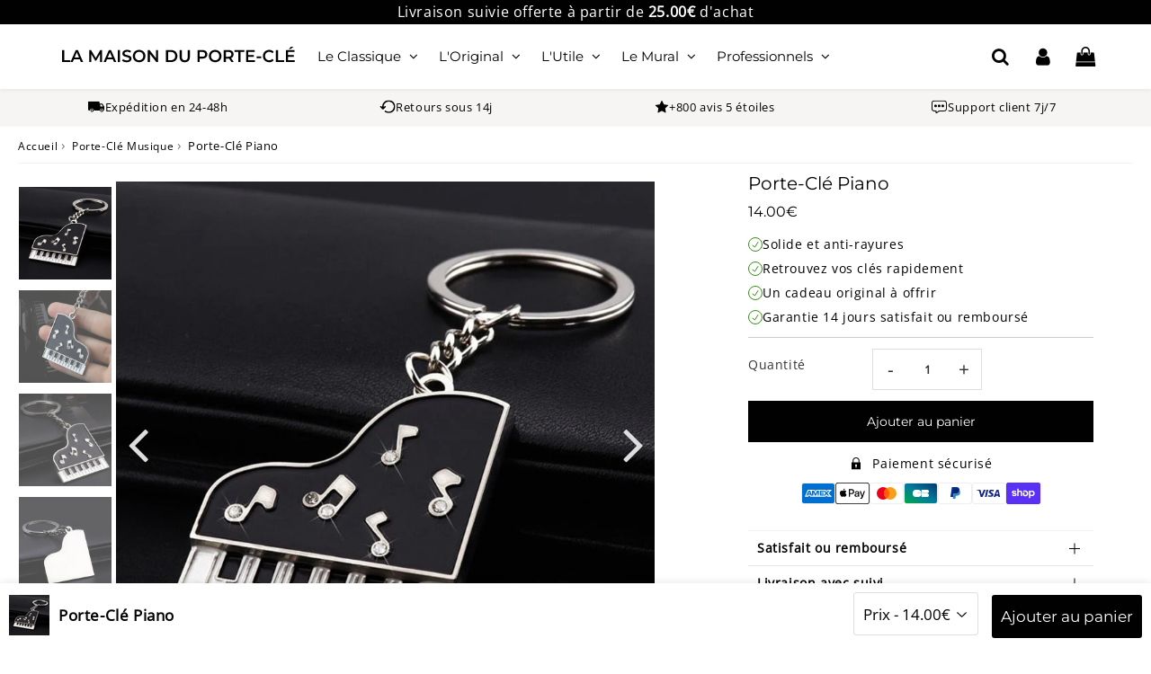

--- FILE ---
content_type: text/html; charset=utf-8
request_url: https://la-maison-du-porte-cle.com/products/porte-cle-piano
body_size: 47069
content:

<!doctype html>
<html class="no-touch no-js" lang="fr">
<head><meta charset="utf-8">
  <meta http-equiv="X-UA-Compatible" content="IE=edge,chrome=1">
  <meta name="viewport" content="width=device-width, initial-scale=1.0, shrink-to-fit=no" />
  <meta name="theme-color" content="#000000"><link rel="shortcut icon" href="//la-maison-du-porte-cle.com/cdn/shop/files/La_Maison_du_porte_cle_favicon_32x32.png?v=1708782758" type="image/png" />
  <link rel="apple-touch-icon" href="//la-maison-du-porte-cle.com/cdn/shop/files/La_Maison_du_porte_cle_favicon_128x128.png?v=1708782758"><title>
    Porte-Clé Piano | La Maison du Porte-Clé
  </title>       
  <meta name="description" content="Ce Porte-Clé Piano est l&#39;accessoire parfait pour tous les passionnés de musique et de piano en particulier. Découvrez cet élégant porte-clé en métal.">
<meta property="og:site_name" content="La Maison du Porte-Clé">
<meta property="og:url" content="https://la-maison-du-porte-cle.com/products/porte-cle-piano">
<meta property="og:title" content="Porte-Clé Piano">
<meta property="og:type" content="product">


<meta property="og:description" content="Ce Porte-Clé Piano est l&#39;accessoire parfait pour tous les passionnés de musique et de piano en particulier. Découvrez cet élégant porte-clé en métal.">

<meta property="og:price:amount" content="14.00">
  <meta property="og:price:currency" content="EUR"><meta property="og:image" content="http://la-maison-du-porte-cle.com/cdn/shop/products/porte-cle-piano-732286_1024x1024.jpg?v=1677827217"><meta property="og:image" content="http://la-maison-du-porte-cle.com/cdn/shop/products/porte-cle-piano-668105_1024x1024.jpg?v=1677827247"><meta property="og:image" content="http://la-maison-du-porte-cle.com/cdn/shop/products/porte-cle-piano-411102_1024x1024.jpg?v=1677826011">
<meta property="og:image:secure_url" content="https://la-maison-du-porte-cle.com/cdn/shop/products/porte-cle-piano-732286_1024x1024.jpg?v=1677827217"><meta property="og:image:secure_url" content="https://la-maison-du-porte-cle.com/cdn/shop/products/porte-cle-piano-668105_1024x1024.jpg?v=1677827247"><meta property="og:image:secure_url" content="https://la-maison-du-porte-cle.com/cdn/shop/products/porte-cle-piano-411102_1024x1024.jpg?v=1677826011">


  <meta name="twitter:site" content="@shopify">


  <meta name="twitter:card" content="summary_large_image">
  <meta name="twitter:image" content="https://la-maison-du-porte-cle.com/cdn/shop/products/porte-cle-piano-732286_1024x1024.jpg?v=1677827217">
  <meta name="twitter:image:width" content="480">
  <meta name="twitter:image:height" content="480">

<meta name="twitter:title" content="Porte-Clé Piano">


<meta property="twitter:description" content="Ce Porte-Clé Piano est l&#39;accessoire parfait pour tous les passionnés de musique et de piano en particulier. Découvrez cet élégant porte-clé en métal.">



  <link rel="canonical" href="https://la-maison-du-porte-cle.com/products/porte-cle-piano" />
  
<script>window.performance && window.performance.mark && window.performance.mark('shopify.content_for_header.start');</script><meta name="google-site-verification" content="rM79t42vdSZoIqVAi9sU6IYitV__drgeCTE79ULxX6w">
<meta id="shopify-digital-wallet" name="shopify-digital-wallet" content="/33200439436/digital_wallets/dialog">
<meta name="shopify-checkout-api-token" content="9c2a23ed02501f175f32e658ac399fa9">
<meta id="in-context-paypal-metadata" data-shop-id="33200439436" data-venmo-supported="false" data-environment="production" data-locale="fr_FR" data-paypal-v4="true" data-currency="EUR">
<link rel="alternate" hreflang="x-default" href="https://la-maison-du-porte-cle.com/products/porte-cle-piano">
<link rel="alternate" hreflang="de-DE" href="https://la-maison-du-porte-cle.com/de-de/products/porte-cle-piano">
<link rel="alternate" hreflang="en-US" href="https://la-maison-du-porte-cle.com/en-us/products/porte-cle-piano">
<link rel="alternate" type="application/json+oembed" href="https://la-maison-du-porte-cle.com/products/porte-cle-piano.oembed">
<script async="async" src="/checkouts/internal/preloads.js?locale=fr-BM"></script>
<link rel="preconnect" href="https://shop.app" crossorigin="anonymous">
<script async="async" src="https://shop.app/checkouts/internal/preloads.js?locale=fr-BM&shop_id=33200439436" crossorigin="anonymous"></script>
<script id="apple-pay-shop-capabilities" type="application/json">{"shopId":33200439436,"countryCode":"US","currencyCode":"EUR","merchantCapabilities":["supports3DS"],"merchantId":"gid:\/\/shopify\/Shop\/33200439436","merchantName":"La Maison du Porte-Clé","requiredBillingContactFields":["postalAddress","email","phone"],"requiredShippingContactFields":["postalAddress","email","phone"],"shippingType":"shipping","supportedNetworks":["visa","masterCard","amex","discover","elo","jcb"],"total":{"type":"pending","label":"La Maison du Porte-Clé","amount":"1.00"},"shopifyPaymentsEnabled":true,"supportsSubscriptions":true}</script>
<script id="shopify-features" type="application/json">{"accessToken":"9c2a23ed02501f175f32e658ac399fa9","betas":["rich-media-storefront-analytics"],"domain":"la-maison-du-porte-cle.com","predictiveSearch":true,"shopId":33200439436,"locale":"fr"}</script>
<script>var Shopify = Shopify || {};
Shopify.shop = "la-maison-du-porte-cle.myshopify.com";
Shopify.locale = "fr";
Shopify.currency = {"active":"EUR","rate":"1.0"};
Shopify.country = "BM";
Shopify.theme = {"name":"LMPC (2024)","id":159307661655,"schema_name":"Speedfly Theme","schema_version":"4.7.0","theme_store_id":null,"role":"main"};
Shopify.theme.handle = "null";
Shopify.theme.style = {"id":null,"handle":null};
Shopify.cdnHost = "la-maison-du-porte-cle.com/cdn";
Shopify.routes = Shopify.routes || {};
Shopify.routes.root = "/";</script>
<script type="module">!function(o){(o.Shopify=o.Shopify||{}).modules=!0}(window);</script>
<script>!function(o){function n(){var o=[];function n(){o.push(Array.prototype.slice.apply(arguments))}return n.q=o,n}var t=o.Shopify=o.Shopify||{};t.loadFeatures=n(),t.autoloadFeatures=n()}(window);</script>
<script>
  window.ShopifyPay = window.ShopifyPay || {};
  window.ShopifyPay.apiHost = "shop.app\/pay";
  window.ShopifyPay.redirectState = null;
</script>
<script id="shop-js-analytics" type="application/json">{"pageType":"product"}</script>
<script defer="defer" async type="module" src="//la-maison-du-porte-cle.com/cdn/shopifycloud/shop-js/modules/v2/client.init-shop-cart-sync_BoxRQ5Fu.fr.esm.js"></script>
<script defer="defer" async type="module" src="//la-maison-du-porte-cle.com/cdn/shopifycloud/shop-js/modules/v2/chunk.common_5Ud6f6Bb.esm.js"></script>
<script type="module">
  await import("//la-maison-du-porte-cle.com/cdn/shopifycloud/shop-js/modules/v2/client.init-shop-cart-sync_BoxRQ5Fu.fr.esm.js");
await import("//la-maison-du-porte-cle.com/cdn/shopifycloud/shop-js/modules/v2/chunk.common_5Ud6f6Bb.esm.js");

  window.Shopify.SignInWithShop?.initShopCartSync?.({"fedCMEnabled":true,"windoidEnabled":true});

</script>
<script>
  window.Shopify = window.Shopify || {};
  if (!window.Shopify.featureAssets) window.Shopify.featureAssets = {};
  window.Shopify.featureAssets['shop-js'] = {"shop-cart-sync":["modules/v2/client.shop-cart-sync_Bg_Ymm8v.fr.esm.js","modules/v2/chunk.common_5Ud6f6Bb.esm.js"],"init-fed-cm":["modules/v2/client.init-fed-cm_6ZMEzPYR.fr.esm.js","modules/v2/chunk.common_5Ud6f6Bb.esm.js"],"shop-button":["modules/v2/client.shop-button_CABL9IA6.fr.esm.js","modules/v2/chunk.common_5Ud6f6Bb.esm.js"],"init-shop-cart-sync":["modules/v2/client.init-shop-cart-sync_BoxRQ5Fu.fr.esm.js","modules/v2/chunk.common_5Ud6f6Bb.esm.js"],"init-shop-email-lookup-coordinator":["modules/v2/client.init-shop-email-lookup-coordinator_BYGPiSN9.fr.esm.js","modules/v2/chunk.common_5Ud6f6Bb.esm.js"],"init-windoid":["modules/v2/client.init-windoid_BmDF2PrK.fr.esm.js","modules/v2/chunk.common_5Ud6f6Bb.esm.js"],"pay-button":["modules/v2/client.pay-button_Cgy4yxud.fr.esm.js","modules/v2/chunk.common_5Ud6f6Bb.esm.js"],"shop-toast-manager":["modules/v2/client.shop-toast-manager_y_g7Ac30.fr.esm.js","modules/v2/chunk.common_5Ud6f6Bb.esm.js"],"shop-cash-offers":["modules/v2/client.shop-cash-offers_1i6TKjED.fr.esm.js","modules/v2/chunk.common_5Ud6f6Bb.esm.js","modules/v2/chunk.modal_DREM0MGo.esm.js"],"shop-login-button":["modules/v2/client.shop-login-button_DHmH-kSd.fr.esm.js","modules/v2/chunk.common_5Ud6f6Bb.esm.js","modules/v2/chunk.modal_DREM0MGo.esm.js"],"avatar":["modules/v2/client.avatar_BTnouDA3.fr.esm.js"],"init-shop-for-new-customer-accounts":["modules/v2/client.init-shop-for-new-customer-accounts_CGejd1cH.fr.esm.js","modules/v2/client.shop-login-button_DHmH-kSd.fr.esm.js","modules/v2/chunk.common_5Ud6f6Bb.esm.js","modules/v2/chunk.modal_DREM0MGo.esm.js"],"init-customer-accounts-sign-up":["modules/v2/client.init-customer-accounts-sign-up_BUM8GF_Z.fr.esm.js","modules/v2/client.shop-login-button_DHmH-kSd.fr.esm.js","modules/v2/chunk.common_5Ud6f6Bb.esm.js","modules/v2/chunk.modal_DREM0MGo.esm.js"],"init-customer-accounts":["modules/v2/client.init-customer-accounts_Dc66ByXw.fr.esm.js","modules/v2/client.shop-login-button_DHmH-kSd.fr.esm.js","modules/v2/chunk.common_5Ud6f6Bb.esm.js","modules/v2/chunk.modal_DREM0MGo.esm.js"],"shop-follow-button":["modules/v2/client.shop-follow-button_DKFbFw_-.fr.esm.js","modules/v2/chunk.common_5Ud6f6Bb.esm.js","modules/v2/chunk.modal_DREM0MGo.esm.js"],"checkout-modal":["modules/v2/client.checkout-modal_DqpCgqu3.fr.esm.js","modules/v2/chunk.common_5Ud6f6Bb.esm.js","modules/v2/chunk.modal_DREM0MGo.esm.js"],"lead-capture":["modules/v2/client.lead-capture_Bz7N9PgX.fr.esm.js","modules/v2/chunk.common_5Ud6f6Bb.esm.js","modules/v2/chunk.modal_DREM0MGo.esm.js"],"shop-login":["modules/v2/client.shop-login_B98Z2c0C.fr.esm.js","modules/v2/chunk.common_5Ud6f6Bb.esm.js","modules/v2/chunk.modal_DREM0MGo.esm.js"],"payment-terms":["modules/v2/client.payment-terms_BmDTmVn1.fr.esm.js","modules/v2/chunk.common_5Ud6f6Bb.esm.js","modules/v2/chunk.modal_DREM0MGo.esm.js"]};
</script>
<script>(function() {
  var isLoaded = false;
  function asyncLoad() {
    if (isLoaded) return;
    isLoaded = true;
    var urls = ["\/\/cdn.shopify.com\/proxy\/9b4c596c2a5f716befd03e5e12b45246d4248a4d2e488cb9fc586166a29dad95\/api.goaffpro.com\/loader.js?shop=la-maison-du-porte-cle.myshopify.com\u0026sp-cache-control=cHVibGljLCBtYXgtYWdlPTkwMA","https:\/\/loox.io\/widget\/Vyl87JrHvY\/loox.1603031045411.js?shop=la-maison-du-porte-cle.myshopify.com","\/\/cdn.shopify.com\/proxy\/77e85877cabdf100e9845874b5ee26eca19408a702b562bf60531896e5757105\/obscure-escarpment-2240.herokuapp.com\/js\/best_custom_product_options.js?shop=la-maison-du-porte-cle.myshopify.com\u0026sp-cache-control=cHVibGljLCBtYXgtYWdlPTkwMA"];
    for (var i = 0; i < urls.length; i++) {
      var s = document.createElement('script');
      s.type = 'text/javascript';
      s.async = true;
      s.src = urls[i];
      var x = document.getElementsByTagName('script')[0];
      x.parentNode.insertBefore(s, x);
    }
  };
  if(window.attachEvent) {
    window.attachEvent('onload', asyncLoad);
  } else {
    window.addEventListener('load', asyncLoad, false);
  }
})();</script>
<script id="__st">var __st={"a":33200439436,"offset":3600,"reqid":"25dc881c-2544-461f-8fad-b87831743e55-1765721919","pageurl":"la-maison-du-porte-cle.com\/products\/porte-cle-piano","u":"f5ed858ceb0c","p":"product","rtyp":"product","rid":8055635902715};</script>
<script>window.ShopifyPaypalV4VisibilityTracking = true;</script>
<script id="captcha-bootstrap">!function(){'use strict';const t='contact',e='account',n='new_comment',o=[[t,t],['blogs',n],['comments',n],[t,'customer']],c=[[e,'customer_login'],[e,'guest_login'],[e,'recover_customer_password'],[e,'create_customer']],r=t=>t.map((([t,e])=>`form[action*='/${t}']:not([data-nocaptcha='true']) input[name='form_type'][value='${e}']`)).join(','),a=t=>()=>t?[...document.querySelectorAll(t)].map((t=>t.form)):[];function s(){const t=[...o],e=r(t);return a(e)}const i='password',u='form_key',d=['recaptcha-v3-token','g-recaptcha-response','h-captcha-response',i],f=()=>{try{return window.sessionStorage}catch{return}},m='__shopify_v',_=t=>t.elements[u];function p(t,e,n=!1){try{const o=window.sessionStorage,c=JSON.parse(o.getItem(e)),{data:r}=function(t){const{data:e,action:n}=t;return t[m]||n?{data:e,action:n}:{data:t,action:n}}(c);for(const[e,n]of Object.entries(r))t.elements[e]&&(t.elements[e].value=n);n&&o.removeItem(e)}catch(o){console.error('form repopulation failed',{error:o})}}const l='form_type',E='cptcha';function T(t){t.dataset[E]=!0}const w=window,h=w.document,L='Shopify',v='ce_forms',y='captcha';let A=!1;((t,e)=>{const n=(g='f06e6c50-85a8-45c8-87d0-21a2b65856fe',I='https://cdn.shopify.com/shopifycloud/storefront-forms-hcaptcha/ce_storefront_forms_captcha_hcaptcha.v1.5.2.iife.js',D={infoText:'Protégé par hCaptcha',privacyText:'Confidentialité',termsText:'Conditions'},(t,e,n)=>{const o=w[L][v],c=o.bindForm;if(c)return c(t,g,e,D).then(n);var r;o.q.push([[t,g,e,D],n]),r=I,A||(h.body.append(Object.assign(h.createElement('script'),{id:'captcha-provider',async:!0,src:r})),A=!0)});var g,I,D;w[L]=w[L]||{},w[L][v]=w[L][v]||{},w[L][v].q=[],w[L][y]=w[L][y]||{},w[L][y].protect=function(t,e){n(t,void 0,e),T(t)},Object.freeze(w[L][y]),function(t,e,n,w,h,L){const[v,y,A,g]=function(t,e,n){const i=e?o:[],u=t?c:[],d=[...i,...u],f=r(d),m=r(i),_=r(d.filter((([t,e])=>n.includes(e))));return[a(f),a(m),a(_),s()]}(w,h,L),I=t=>{const e=t.target;return e instanceof HTMLFormElement?e:e&&e.form},D=t=>v().includes(t);t.addEventListener('submit',(t=>{const e=I(t);if(!e)return;const n=D(e)&&!e.dataset.hcaptchaBound&&!e.dataset.recaptchaBound,o=_(e),c=g().includes(e)&&(!o||!o.value);(n||c)&&t.preventDefault(),c&&!n&&(function(t){try{if(!f())return;!function(t){const e=f();if(!e)return;const n=_(t);if(!n)return;const o=n.value;o&&e.removeItem(o)}(t);const e=Array.from(Array(32),(()=>Math.random().toString(36)[2])).join('');!function(t,e){_(t)||t.append(Object.assign(document.createElement('input'),{type:'hidden',name:u})),t.elements[u].value=e}(t,e),function(t,e){const n=f();if(!n)return;const o=[...t.querySelectorAll(`input[type='${i}']`)].map((({name:t})=>t)),c=[...d,...o],r={};for(const[a,s]of new FormData(t).entries())c.includes(a)||(r[a]=s);n.setItem(e,JSON.stringify({[m]:1,action:t.action,data:r}))}(t,e)}catch(e){console.error('failed to persist form',e)}}(e),e.submit())}));const S=(t,e)=>{t&&!t.dataset[E]&&(n(t,e.some((e=>e===t))),T(t))};for(const o of['focusin','change'])t.addEventListener(o,(t=>{const e=I(t);D(e)&&S(e,y())}));const B=e.get('form_key'),M=e.get(l),P=B&&M;t.addEventListener('DOMContentLoaded',(()=>{const t=y();if(P)for(const e of t)e.elements[l].value===M&&p(e,B);[...new Set([...A(),...v().filter((t=>'true'===t.dataset.shopifyCaptcha))])].forEach((e=>S(e,t)))}))}(h,new URLSearchParams(w.location.search),n,t,e,['guest_login'])})(!0,!0)}();</script>
<script integrity="sha256-52AcMU7V7pcBOXWImdc/TAGTFKeNjmkeM1Pvks/DTgc=" data-source-attribution="shopify.loadfeatures" defer="defer" src="//la-maison-du-porte-cle.com/cdn/shopifycloud/storefront/assets/storefront/load_feature-81c60534.js" crossorigin="anonymous"></script>
<script crossorigin="anonymous" defer="defer" src="//la-maison-du-porte-cle.com/cdn/shopifycloud/storefront/assets/shopify_pay/storefront-65b4c6d7.js?v=20250812"></script>
<script data-source-attribution="shopify.dynamic_checkout.dynamic.init">var Shopify=Shopify||{};Shopify.PaymentButton=Shopify.PaymentButton||{isStorefrontPortableWallets:!0,init:function(){window.Shopify.PaymentButton.init=function(){};var t=document.createElement("script");t.src="https://la-maison-du-porte-cle.com/cdn/shopifycloud/portable-wallets/latest/portable-wallets.fr.js",t.type="module",document.head.appendChild(t)}};
</script>
<script data-source-attribution="shopify.dynamic_checkout.buyer_consent">
  function portableWalletsHideBuyerConsent(e){var t=document.getElementById("shopify-buyer-consent"),n=document.getElementById("shopify-subscription-policy-button");t&&n&&(t.classList.add("hidden"),t.setAttribute("aria-hidden","true"),n.removeEventListener("click",e))}function portableWalletsShowBuyerConsent(e){var t=document.getElementById("shopify-buyer-consent"),n=document.getElementById("shopify-subscription-policy-button");t&&n&&(t.classList.remove("hidden"),t.removeAttribute("aria-hidden"),n.addEventListener("click",e))}window.Shopify?.PaymentButton&&(window.Shopify.PaymentButton.hideBuyerConsent=portableWalletsHideBuyerConsent,window.Shopify.PaymentButton.showBuyerConsent=portableWalletsShowBuyerConsent);
</script>
<script data-source-attribution="shopify.dynamic_checkout.cart.bootstrap">document.addEventListener("DOMContentLoaded",(function(){function t(){return document.querySelector("shopify-accelerated-checkout-cart, shopify-accelerated-checkout")}if(t())Shopify.PaymentButton.init();else{new MutationObserver((function(e,n){t()&&(Shopify.PaymentButton.init(),n.disconnect())})).observe(document.body,{childList:!0,subtree:!0})}}));
</script>
<script id='scb4127' type='text/javascript' async='' src='https://la-maison-du-porte-cle.com/cdn/shopifycloud/privacy-banner/storefront-banner.js'></script><link id="shopify-accelerated-checkout-styles" rel="stylesheet" media="screen" href="https://la-maison-du-porte-cle.com/cdn/shopifycloud/portable-wallets/latest/accelerated-checkout-backwards-compat.css" crossorigin="anonymous">
<style id="shopify-accelerated-checkout-cart">
        #shopify-buyer-consent {
  margin-top: 1em;
  display: inline-block;
  width: 100%;
}

#shopify-buyer-consent.hidden {
  display: none;
}

#shopify-subscription-policy-button {
  background: none;
  border: none;
  padding: 0;
  text-decoration: underline;
  font-size: inherit;
  cursor: pointer;
}

#shopify-subscription-policy-button::before {
  box-shadow: none;
}

      </style>

<script>window.performance && window.performance.mark && window.performance.mark('shopify.content_for_header.end');</script> 

  <!-- CSS - JS ================================================== -->     
  <link rel="preconnect" href="https://cdn.shopify.com" as="style" crossorigin>
  <link rel="preconnect" href="https://fonts.shopifycdn.com" crossorigin>  
  <link rel="preconnect" href="https://v.shopify.com" /> 
  <link rel="preconnect" href="https://cdn.shopifycloud.com" /> 
  <link rel="preconnect" href="https://monorail-edge.shopifysvc.com">  
  <link rel="preconnect" href="https://cdnjs.cloudflare.com">   

  
<style data-shopify>

@font-face {
  font-family: "Open Sans";
  font-weight: 400;
  font-style: normal;
  font-display: swap;
  src: url("//la-maison-du-porte-cle.com/cdn/fonts/open_sans/opensans_n4.c32e4d4eca5273f6d4ee95ddf54b5bbb75fc9b61.woff2") format("woff2"),
       url("//la-maison-du-porte-cle.com/cdn/fonts/open_sans/opensans_n4.5f3406f8d94162b37bfa232b486ac93ee892406d.woff") format("woff");
}


@font-face {
  font-family: Montserrat;
  font-weight: 400;
  font-style: normal;
  font-display: swap;
  src: url("//la-maison-du-porte-cle.com/cdn/fonts/montserrat/montserrat_n4.81949fa0ac9fd2021e16436151e8eaa539321637.woff2") format("woff2"),
       url("//la-maison-du-porte-cle.com/cdn/fonts/montserrat/montserrat_n4.a6c632ca7b62da89c3594789ba828388aac693fe.woff") format("woff");
}

@font-face {
  font-family: Montserrat;
  font-weight: 400;
  font-style: normal;
  font-display: swap;
  src: url("//la-maison-du-porte-cle.com/cdn/fonts/montserrat/montserrat_n4.81949fa0ac9fd2021e16436151e8eaa539321637.woff2") format("woff2"),
       url("//la-maison-du-porte-cle.com/cdn/fonts/montserrat/montserrat_n4.a6c632ca7b62da89c3594789ba828388aac693fe.woff") format("woff");
}

@font-face {
  font-family: Montserrat;
  font-weight: 400;
  font-style: normal;
  font-display: swap;
  src: url("//la-maison-du-porte-cle.com/cdn/fonts/montserrat/montserrat_n4.81949fa0ac9fd2021e16436151e8eaa539321637.woff2") format("woff2"),
       url("//la-maison-du-porte-cle.com/cdn/fonts/montserrat/montserrat_n4.a6c632ca7b62da89c3594789ba828388aac693fe.woff") format("woff");
}

@font-face {
  font-family: Montserrat;
  font-weight: 400;
  font-style: normal;
  font-display: swap;
  src: url("//la-maison-du-porte-cle.com/cdn/fonts/montserrat/montserrat_n4.81949fa0ac9fd2021e16436151e8eaa539321637.woff2") format("woff2"),
       url("//la-maison-du-porte-cle.com/cdn/fonts/montserrat/montserrat_n4.a6c632ca7b62da89c3594789ba828388aac693fe.woff") format("woff");
}


:root {

  /* Width variables */
  --page-width: 1200px;
  --section-spaced: 3rem; 
  --gutter: 2rem;
  --gutter-half: calc(var(--gutter) / 2);
  --gutter-quarter: calc(var(--gutter) / 4);

  /* FONT */

  /* Titles Font */
  --headerFontStack: Montserrat, sans-serif;
  --headerFontWeight: 400;

  /* Body Font */
  --bodyFontStack: "Open Sans", sans-serif;
  --baseFontSize: 14px;
  --baseFontSizeMobile: 1.4rem;

  /* Navigation and Button Font */
  --accentFontStack: Montserrat, sans-serif;
  --accentFontWeight: 400;

  /* FONT SIZES */

  --h1FontSize: 35px;
  --h2FontSize: 23px;
  --h3FontSize: 23px;
  --h4FontSize: 18px;
  --h5FontSize: 17px;

  --h1FontSizeSm: 2.2rem;
  --h2FontSizeSm: 2rem;
  --h3FontSizeSm: 1.8rem;
  --h4FontSizeSm: 1.7rem;
  --h5FontSizeSm: 1.6rem;

  --btnAtcFontSize: 18px;
  --btnFontSize: 14px;
  --btnPadding: 1.6rem;
  --btnAtcPadding: 1.6rem;
  
  --btnFontWeight: 400;
  
  --navFontSize: 15px;

  --priceFontSize: 16px;
  --priceFontSizeSmall: 16px;
  
  /* COLORS */

  /* General colors */
  --colorBody: #ffffff;
  --colorTextBody: #000000;
  --colorTextTitle: #333333; 

  --colorSectionTitles: #000000;
  --colorSectionTitlesBg: ;
  --colorError: #ff1100;
  --colorPrice: #000000;
  --colorPrice2: #d0021b;
  
  --colorPriceBg: #e9f7ee;
  --colorPriceText: #3ba25f; 

  /* Button colors */
  
  --colorBtnPrimaryBg: #000000;
  --colorBtnPrimaryText: #ffffff;
  --sizeBtnPrimaryBorder: 0px; 
  --colorBtnPrimaryBorder: #333;
  --colorBtnPrimaryBgHover: #eae8e4;
  --colorBtnPrimaryTextHover: #000000;
  --colorBtnPrimaryBorderHover: #333;

  --colorBtnSecondaryBg: #dcdcdc;
  --colorBtnSecondaryText: #666;  
  --sizeBtnSecondaryBorder: 0px;
  --colorBtnSecondaryBorder: #333;
  --colorBtnSecondaryBgHover: #dcdcdc;
  --colorBtnSecondaryTextHover: #555;  
  --colorBtnSecondaryBorderHover: #333;

  --colorBtnThirdBg: ;
  --colorBtnThirdText: #333;  
  --sizeBtnThirdBorder: 1px;
  --colorBtnThirdBorder: #333;

  --colorBtnThirdBgHover: #333;
  --colorBtnThirdTextHover: #FFF;  
  --colorBtnThirdBorderHover: #333;

  --colorBtnAtcText: #ffffff;
  --colorBtnAtcBg: #000000;
  --colorBtnAtcTextHover: #fff;
  --colorBtnAtcBgHover: #eae8e4;
  --sizeBtnAtcBorder: 0px; 
  --colorBtnAtcBorder: #333;
  --colorBtnBuyNowText: #242424;
  --colorBtnBuyNowBg: #fad70c;

  /* link colors */
  --colorLink: #186ab9;

 /* Site Header */
  --headerBackground: #ffffff;
  --headerText: #000000;
  --headerButtonAndSearch: ;
  --headerSearchColor: #000000;
  --headerSearchBgColor: rgba(0,0,0,0);
  --headerActionCartColor: #000000;
  --headerActionCartBgColor: rgba(0,0,0,0);
  --headerAccountColor: #000000;
  --headerAccountBgColor: rgba(0,0,0,0);
  --headerCartCount: #ff1100;  
  --topheaderTextColor:#ffffff;
  --topheaderBgColor:#000000;
  --sectionCollectionColorText:#fff;
  --sectionCollectionColorBg:rgba(51, 51, 51, 0.8);
  --sectionCollectionColorTextHover:#fff;
  --sectionCollectionColorBgHover:rgba(17, 17, 17, 0.8);

  --sectionHeaderColorIcon1: ;
  --sectionHeaderColorIcon2: ;

  --searchAutoCompleteBg: #fff;
  --searchAutoCompleteBorder: #ddd;
  --searchAutoCompleteColor: #333;
  --searchModalBgColor: rgba(0, 0, 0, 0.9);
  --searchModalBtnCloseColor: #FFF;
  --searchModalBlocBorderColor: #FFF;
  --searchModalBlocTextColor: #FFF;
  --searchModalBlocIconColor: #FFF;

  /* Product */

  --navProductsText: #333333;
  --tabColor: #333;
  --tabBgColor: #F0F0F0;
  --tabBorderColor: #ddd;
  
  --variantLabel: #333;
  --swatchBtnColor: #333;
  --swatchBtnBgColor: #fff;
  --swatchBtnBorderColor: #eee;
  --swatchBtnColorHover: #333;
  --swatchBtnBgColorHover: #fff;
  --swatchBtnBorderColorHover: #333;
  --swatchBtnBorderWidth: 40;  
  --variant-box-shadow: 0 0 0px ;

  /* Cart */
  --headerCartColor: #333;
  --headerCartBg: #fff;
  --headerCartBorder: #DDD;

  /* Nav background */
  --colorNav: #ffffff;
  --colorNavText: #000000;
  --colorNavTextHover: #000000;
  --colorNavTextHover2: #000000;
  --colorNav2: #ffffff;
  --colorNav2Text: #000000;
  --colorMegamenu: #000000;

  /* Mobile Nav Bar */
  --mobileNavBarHeight: 50px;

  /* Product */
  --productStockBg: #ffe8e8;
  --productStockBgActive: #000000;
  --productQtyColor: #333333;
  --productQtyBgColor: rgba(0,0,0,0);
  --colorBorder: #dedede;

  /* Blog */
  --blog-summary-bg-color: #F9F9F9;
  --blog-summary-border-color: #dddddd;
  --blog-summary-title-color: #333333;
  --blog-summary-link-color: #186ab9;
  

  /* Slider */
  --slider_title_color: #fff;
  --slider_bgtitle_color: ;
  --slider_text_color: #FFFFFF;
  --slider_bgtext_color: ;
  --slider_btn_title_color: #fff;
  --slider_btn_bgtitle_color: #000000;
  --slider_btn_text_hover_title_color: #000000;
  --slider_btn_bg_hover_title_color: #eae8e4;
  --slider_btn_border_color: rgba(0,0,0,0);
  --slider_btn_border_hover_color: rgba(0,0,0,0);

  --slider_btn2_title_color: #333;
  --slider_btn2_bgtitle_color: #ffffff;
  --slider_btn2_text_hover_title_color: #fff;
  --slider_btn2_bg_hover_title_color: #333;
  --slider_btn2_border_color: #333;
  --slider_btn2_border_hover_color: #333;

  --slider_angle: #dddddd;
  --slider_btn_scroll_color: #2e3438;
  --slider_btn_scroll_bg_color: rgba(255, 255, 255, 0.7);
  --slider_dots_color: #dddddd;
  --slider_dots_color_hover: #e0932f;

  /* Testimonial */
  --color-testimonial: #000000;
  --color-testimonial-star: #000000;
  --color-testimonial-arrow-bg: ;
  --color-testimonial-arrow: #333333;

  /* FAQ */
  --colorFaqPanelTitle: #333;
  --colorFaqPanelTitleBg: ;
  --colorFaqPanelText: #333;
  --colorFaqPanelTextBg: ;
  --colorFaqPanelBorder: #DEDEDE;

  /* newsletter */
  --color-newsletter-form-field: #333333;
  --color-newsletter-form-field-bg: #DEDEDE;
  --color-newsletter-form-btn: #FFFFFF;
  --color-newsletter-form-btn-bg: #333333;

  /* newsletter popup */
  --newsletterPopupColor: #333;
  --newsletterPopupBgColor: #fff;
  --newsletterPopupClose: #fff;
  --newsletterPopupBgClose: #911b1b;

  /* sticky bar */
  --stickybarColor: #000000;
  --stickybarBgColor: #fff;
  --stickybarPositionTop: auto;
  --stickybarPositionBottom: 0;

  /* bundles */
  --bundleColor: #333;
  --bundleBgColor: #f0f0f0;
  --bundleStarColor: #ecb122;

  /* special offer */
  --specialOfferColor: #333;
  --specialOfferBgColor: #FFFFFF;
  --specialOfferColorActive: #333;
  --specialOfferBgColorActive: #f0f0f0;
  --specialOfferPrice: #000000;
  --specialOfferBorderColor: #F0F0F0;
  --specialOfferChecked: #333;

  /* Site Footer */
  --colorFooterBg: #ffffff;
  --colorFooterTitle: #000000;
  --colorFooterText: #000000;
  --colorSvg:#000;
  --colorFooterBgBtn: #000000;
  --colorFooterBgBtnText: #ffffff;
  --colorFooterBgInput: #f6f5f3;
  --colorFooterBgInputText: #333333;
  --colorBackToTop1: #fff;
  --colorBackToTop2: rgba(0, 0, 0, 0.9);
  --colorFooterSocialLinks: #bbbbbb;


  /* Size chart */
  --sizeChartColor: #333;
  --sizeChartBg: #FFF;
  --sizeChartTitleColor: #fff;
  --sizeChartTitleBg: #333;

  /* Helper colors */
  --disabledGrey: #f6f6f6;
  --disabledBorder: var(--disabledGrey);
  --errorRed: #dc0000;
  --errorRedBg: var(--errorRed);
  --successGreen: #0a942a;

  /* Radius */
  --radius: 2px;
  --btnBorderRadius:0px;

 /* Share buttons  */
  --shareButtonHeight: 22px;
  --shareButtonCleanHeight: 30px;
  --shareBorderColor: #ececec;

 /* Collections */
  --filterIconWidth: 12px;
  --innerFilterIconWidth: 6px;

  /* Placeholder colors */
  --color-blankstate: rgba(var(--colorTextBody), 0.35);
  --color-blankstate-border: rgba(var(--colorTextBody), 0.2);
  --color-blankstate-background: rgba(var(--colorTextBody), 0.1);
  --color-text-body-opacity1: rgba(0, 0, 0, 0.05);
  --color-text-body-opacity2: rgba(0, 0, 0, 0.1);
  --color-text-body-opacity3: rgba(0, 0, 0, 0.2);
  --color-text-body-opacity4: rgba(0, 0, 0, 0.3);

  /*  SPACINGS */

  /* Letter Spacing */
  --titleLetterSpacing: 0px;
  --navLetterSpacing: 0px;
  --btnLetterSpacing: 0px;  
  
}    

.color-scheme-1, .shopify-section .color-scheme-1 > div {
  background: #f0f0f0;
  color: #333333;
   --colorSectionTitles: #333333; 
}

.color-scheme-2, .shopify-section .color-scheme-2 > div {
  background: #4c96c1;
  color: #FFFFFF;
  --colorSectionTitles: #FFFFFF; 
}

.color-scheme-3, .shopify-section .color-scheme-3 > div  {
  background: #e0932f;
  color: #FFFFFF;
  --colorSectionTitles: #FFFFFF; 
}


.color-scheme-inverse, .shopify-section .color-scheme-inverse > div {
  color: #f0f0f0;
  background: #333333;
}
.color-scheme-inverse * {
  --colorSectionTitles: #f0f0f0; 
}
.color-scheme-1 .btn-inherit, .shopify-section .color-scheme-1 .btn-inherit { 
  --colorBtnPrimaryBorder: #333333;
}
.color-scheme-2 .btn-inherit, .shopify-section .color-scheme-2 .btn-inherit { 
  --colorBtnPrimaryBorder: #FFFFFF;
}
.color-scheme-3 .btn-inherit, .shopify-section .color-scheme-3 .btn-inherit { 
  --colorBtnPrimaryBorder: #FFFFFF;
}
.color-scheme-3 .btn-inherit, .shopify-section .color-scheme-4 .btn-inherit { 
  --colorBtnThirdBorder: ;
}
.color-scheme-inverse .btn-inherit, .shopify-section .color-scheme-inverse .btn-inherit {
  --colorBtnPrimaryBg: #ffffff;
  --colorBtnPrimaryText: #000000;
  --colorBtnPrimaryBorder: #ffffff;
}

/*.shopify-section .color-scheme-1:not(.image-with-text-section), .shopify-section .color-scheme-2:not(.image-with-text-section), 
.shopify-section .color-scheme-3:not(.image-with-text-section), .shopify-section .color-scheme-inverse:not(.image-with-text-section) {
  padding:var(--section-spaced) 0;
}
*/

.shopify-section .color-scheme:not(.color-scheme-none) .color-scheme-inner {  
   padding:var(--gutter);
}
.shopify-section .color-scheme-1 .color-scheme-inner {
   background: rgba(51, 51, 51, 0.05);  
}
.shopify-section .color-scheme-2 .color-scheme-inner {
   background: rgba(255, 255, 255, 0.05);  
}
.shopify-section .color-scheme-3 .color-scheme-inner {
   background: rgba(255, 255, 255, 0.05);  
}
.shopify-section .color-scheme-inverse .color-scheme-inner {
   background: rgba(240, 240, 240, 0.05);  
}




</style>
 
 
  <link rel="preload" href=//la-maison-du-porte-cle.com/cdn/shop/t/23/assets/font-awesome.min.css?v=167166978406615872471708612754 as="style" onload="this.rel='stylesheet'">  

  <link href="//la-maison-du-porte-cle.com/cdn/shop/t/23/assets/theme.css?v=17403990837720059651726236611" rel="stylesheet" type="text/css" media="all" />
  
  <script src="//la-maison-du-porte-cle.com/cdn/shop/t/23/assets/vendor.js?v=45007066030548803271708612733" defer></script> 
  <script src="//la-maison-du-porte-cle.com/cdn/shop/t/23/assets/jquery-3.6.0.min.js?v=115860211936397945481708612727"></script> 
  <script src="//la-maison-du-porte-cle.com/cdn/shop/t/23/assets/theme.js?v=102084840699977469051713856548" defer></script>   
   
  
  

     
  
  <!-- Code script ================================================== -->
  <meta name="google-site-verification" content="rM79t42vdSZoIqVAi9sU6IYitV__drgeCTE79ULxX6w">     
  <!-- Google Tag Manager -->
<script>(function(w,d,s,l,i){w[l]=w[l]||[];w[l].push({'gtm.start':
new Date().getTime(),event:'gtm.js'});var f=d.getElementsByTagName(s)[0],
j=d.createElement(s),dl=l!='dataLayer'?'&l='+l:'';j.async=true;j.src=
'https://www.googletagmanager.com/gtm.js?id='+i+dl;f.parentNode.insertBefore(j,f);
})(window,document,'script','dataLayer','GTM-5X2JDDD3');</script>
<!-- End Google Tag Manager -->
<meta name="facebook-domain-verification" content="bzvnqwblk5mvb4t2klo015osleejre" />

  <style>
    .slideshow .slide:not(:first-child), .slick-slider .slick-slide:not(:first-child) { display: none; opacity: 0; }
    .slideshow.slick-initialized .slide, .slick-slider.slick-initialized .slick-slide, .slick-slider.slick-initialized .slideshow-show-true  { display: block !important; opacity: 1; } 
    .slick-slider  { opacity: 0; }
    .slick-slider.slick-initialized { opacity: 1 !important; }
  </style>
  

<!-- BEGIN app block: shopify://apps/klaviyo-email-marketing-sms/blocks/klaviyo-onsite-embed/2632fe16-c075-4321-a88b-50b567f42507 -->












  <script async src="https://static.klaviyo.com/onsite/js/RzqJk2/klaviyo.js?company_id=RzqJk2"></script>
  <script>!function(){if(!window.klaviyo){window._klOnsite=window._klOnsite||[];try{window.klaviyo=new Proxy({},{get:function(n,i){return"push"===i?function(){var n;(n=window._klOnsite).push.apply(n,arguments)}:function(){for(var n=arguments.length,o=new Array(n),w=0;w<n;w++)o[w]=arguments[w];var t="function"==typeof o[o.length-1]?o.pop():void 0,e=new Promise((function(n){window._klOnsite.push([i].concat(o,[function(i){t&&t(i),n(i)}]))}));return e}}})}catch(n){window.klaviyo=window.klaviyo||[],window.klaviyo.push=function(){var n;(n=window._klOnsite).push.apply(n,arguments)}}}}();</script>

  
    <script id="viewed_product">
      if (item == null) {
        var _learnq = _learnq || [];

        var MetafieldReviews = null
        var MetafieldYotpoRating = null
        var MetafieldYotpoCount = null
        var MetafieldLooxRating = null
        var MetafieldLooxCount = null
        var okendoProduct = null
        var okendoProductReviewCount = null
        var okendoProductReviewAverageValue = null
        try {
          // The following fields are used for Customer Hub recently viewed in order to add reviews.
          // This information is not part of __kla_viewed. Instead, it is part of __kla_viewed_reviewed_items
          MetafieldReviews = {};
          MetafieldYotpoRating = null
          MetafieldYotpoCount = null
          MetafieldLooxRating = null
          MetafieldLooxCount = null

          okendoProduct = null
          // If the okendo metafield is not legacy, it will error, which then requires the new json formatted data
          if (okendoProduct && 'error' in okendoProduct) {
            okendoProduct = null
          }
          okendoProductReviewCount = okendoProduct ? okendoProduct.reviewCount : null
          okendoProductReviewAverageValue = okendoProduct ? okendoProduct.reviewAverageValue : null
        } catch (error) {
          console.error('Error in Klaviyo onsite reviews tracking:', error);
        }

        var item = {
          Name: "Porte-Clé Piano",
          ProductID: 8055635902715,
          Categories: ["Porte-Clé Musique"],
          ImageURL: "https://la-maison-du-porte-cle.com/cdn/shop/products/porte-cle-piano-732286_grande.jpg?v=1677827217",
          URL: "https://la-maison-du-porte-cle.com/products/porte-cle-piano",
          Brand: "La Maison du Porte-Clé",
          Price: "14.00€",
          Value: "14.00",
          CompareAtPrice: "14.00€"
        };
        _learnq.push(['track', 'Viewed Product', item]);
        _learnq.push(['trackViewedItem', {
          Title: item.Name,
          ItemId: item.ProductID,
          Categories: item.Categories,
          ImageUrl: item.ImageURL,
          Url: item.URL,
          Metadata: {
            Brand: item.Brand,
            Price: item.Price,
            Value: item.Value,
            CompareAtPrice: item.CompareAtPrice
          },
          metafields:{
            reviews: MetafieldReviews,
            yotpo:{
              rating: MetafieldYotpoRating,
              count: MetafieldYotpoCount,
            },
            loox:{
              rating: MetafieldLooxRating,
              count: MetafieldLooxCount,
            },
            okendo: {
              rating: okendoProductReviewAverageValue,
              count: okendoProductReviewCount,
            }
          }
        }]);
      }
    </script>
  




  <script>
    window.klaviyoReviewsProductDesignMode = false
  </script>







<!-- END app block --><!-- BEGIN app block: shopify://apps/hulk-discounts/blocks/app-embed/25745434-52e7-4378-88f1-890df18a0110 --><!-- BEGIN app snippet: hulkapps_volume_discount -->
    <script>
      var is_po = false
      if(window.hulkapps != undefined && window.hulkapps != '' ){
        var is_po = window.hulkapps.is_product_option
      }
      
        window.hulkapps = {
          shop_slug: "la-maison-du-porte-cle",
          store_id: "la-maison-du-porte-cle.myshopify.com",
          money_format: "{{amount}}€",
          cart: null,
          product: null,
          product_collections: null,
          product_variants: null,
          is_volume_discount: true,
          is_product_option: is_po,
          product_id: null,
          page_type: null,
          po_url: "https://productoption.hulkapps.com",
          vd_url: "https://volumediscount.hulkapps.com",
          vd_proxy_url: "https://la-maison-du-porte-cle.com",
          customer: null
        }
        

        window.hulkapps.page_type = "cart";
        window.hulkapps.cart = {"note":null,"attributes":{},"original_total_price":0,"total_price":0,"total_discount":0,"total_weight":0.0,"item_count":0,"items":[],"requires_shipping":false,"currency":"EUR","items_subtotal_price":0,"cart_level_discount_applications":[],"checkout_charge_amount":0}
        if (typeof window.hulkapps.cart.items == "object") {
          for (var i=0; i<window.hulkapps.cart.items.length; i++) {
            ["sku", "grams", "vendor", "url", "image", "handle", "requires_shipping", "product_type", "product_description"].map(function(a) {
              delete window.hulkapps.cart.items[i][a]
            })
          }
        }
        window.hulkapps.cart_collections = {}
        window.hulkapps.product_tags = {}
        

      
        window.hulkapps.page_type = "product"
        window.hulkapps.product_id = "8055635902715";
        window.hulkapps.product = {"id":8055635902715,"title":"Porte-Clé Piano","handle":"porte-cle-piano","description":"\u003ch2 style=\"text-align: center;\"\u003eAffichez votre passion pour les mélodies avec ce Porte-Clé Piano\u003cbr\u003e\n\u003c\/h2\u003e\n\u003cp\u003eLe \u003cstrong\u003ePorte-Clé Piano\u003c\/strong\u003e est l'accessoire parfait pour tous les passionnés de musique et de piano en particulier. Cet élégant porte-clé en métal est fabriqué avec une grande attention aux détails et présente un design miniature d'un piano à queue noir et blanc, avec des touches blanches en relief.\u003cbr\u003e\u003cbr\u003eAu-delà de sa beauté esthétique, le Porte-Clé Piano peut également avoir une signification symbolique pour les musiciens et les amateurs de musique. Le piano est un instrument intemporel qui peut évoquer des sentiments de passion, de créativité et d'expression personnelle. Il peut également symboliser l'harmonie, la beauté et l'équilibre dans la vie.\u003cbr\u003e\u003cbr\u003eAvec sa taille compacte et son poids léger, le Porte-Clé Piano est facile à transporter partout avec soi. Que ce soit pour attacher à vos clés, votre sac à main, ou votre sac à dos, ce porte-clé musical ajoutera une touche de style et de personnalité à votre look.\u003cbr\u003e\u003cbr\u003eSi vous cherchez un cadeau unique et mémorable pour un ami musicien ou pour vous-même, le Porte-Clé Piano est un choix idéal. C'est un accessoire musical pratique et élégant qui saura plaire à tous les amateurs de musique. Commandez dès maintenant votre Porte-Clé Piano et ajoutez une touche de musicalité à votre quotidien !\u003c\/p\u003e\n\u003cp\u003e \u003c\/p\u003e\n\u003ch2 style=\"text-align: center;\"\u003eUn porte-clé piano d'exception\u003cbr\u003e\n\u003c\/h2\u003e\n\u003cul\u003e\n\u003cli\u003e\u003cspan style=\"font-weight: 400;\"\u003eAlliage métallique Z-A4 G endurci (norme AFNOR A 55-010). Solide, léger (200gr\/m2), anti-rouille et anti-corrosion. Matériau étudié pour le long-terme, également utilisé dans l’aéronautique en raison de ses excellentes performances structurelles. Une minutieuse finition électroplaquée homogène et anti-rayures vous assure que ce bijou conserve sa couleur éclatante sans ternir.\u003c\/span\u003e\u003c\/li\u003e\n\u003c\/ul\u003e\n\u003cul\u003e\n\u003cli\u003e\u003cspan style=\"font-weight: 400;\"\u003eAnneau brisé universel de 32mm de diamètre, enroulé avec précision sur 2 spires grâce à une machine-outil à commande numérique (CNC). Conception réfléchie pour d’excellentes propriétés mécaniques radiales : vos clés sont faciles à insérer, et sont en sécurité. Compatibilité totale avec n’importe quel type de clé.\u003c\/span\u003e\u003c\/li\u003e\n\u003c\/ul\u003e\n\u003cul\u003e\n\u003cli\u003e\u003cspan style=\"font-weight: 400;\"\u003eGrâce à ses dimensions (4,3 x 4cm) et à son poids plume (16g - l’équivalent de 3 pièces de 1€), ce porte-clé est agréable à prendre en main. Il se glisse dans votre poche ou dans votre sac sans créer de volume supplémentaire inutile. Parfait pour organiser vos nombreuses clés, et les retrouver rapidement.\u003c\/span\u003e\u003c\/li\u003e\n\u003c\/ul\u003e","published_at":"2023-02-14T15:27:53+01:00","created_at":"2023-02-13T14:41:15+01:00","vendor":"La Maison du Porte-Clé","type":"","tags":[],"price":1400,"price_min":1400,"price_max":1400,"available":true,"price_varies":false,"compare_at_price":1400,"compare_at_price_min":1400,"compare_at_price_max":1400,"compare_at_price_varies":false,"variants":[{"id":44370478694651,"title":"Default Title","option1":"Default Title","option2":null,"option3":null,"sku":"14:193#Black","requires_shipping":true,"taxable":false,"featured_image":null,"available":true,"name":"Porte-Clé Piano","public_title":null,"options":["Default Title"],"price":1400,"weight":0,"compare_at_price":1400,"inventory_management":"shopify","barcode":"","requires_selling_plan":false,"selling_plan_allocations":[]}],"images":["\/\/la-maison-du-porte-cle.com\/cdn\/shop\/products\/porte-cle-piano-732286.jpg?v=1677827217","\/\/la-maison-du-porte-cle.com\/cdn\/shop\/products\/porte-cle-piano-668105.jpg?v=1677827247","\/\/la-maison-du-porte-cle.com\/cdn\/shop\/products\/porte-cle-piano-411102.jpg?v=1677826011","\/\/la-maison-du-porte-cle.com\/cdn\/shop\/products\/porte-cle-piano-999145.jpg?v=1677827135","\/\/la-maison-du-porte-cle.com\/cdn\/shop\/products\/porte-cle-piano-930009.jpg?v=1677825245"],"featured_image":"\/\/la-maison-du-porte-cle.com\/cdn\/shop\/products\/porte-cle-piano-732286.jpg?v=1677827217","options":["Title"],"media":[{"alt":"Porte-Clé Piano","id":32295463977211,"position":1,"preview_image":{"aspect_ratio":1.0,"height":800,"width":800,"src":"\/\/la-maison-du-porte-cle.com\/cdn\/shop\/products\/porte-cle-piano-732286.jpg?v=1677827217"},"aspect_ratio":1.0,"height":800,"media_type":"image","src":"\/\/la-maison-du-porte-cle.com\/cdn\/shop\/products\/porte-cle-piano-732286.jpg?v=1677827217","width":800},{"alt":"Porte-Clé Piano","id":32295466860795,"position":2,"preview_image":{"aspect_ratio":1.0,"height":800,"width":800,"src":"\/\/la-maison-du-porte-cle.com\/cdn\/shop\/products\/porte-cle-piano-668105.jpg?v=1677827247"},"aspect_ratio":1.0,"height":800,"media_type":"image","src":"\/\/la-maison-du-porte-cle.com\/cdn\/shop\/products\/porte-cle-piano-668105.jpg?v=1677827247","width":800},{"alt":"Porte-Clé Piano","id":32295361708283,"position":3,"preview_image":{"aspect_ratio":1.0,"height":800,"width":800,"src":"\/\/la-maison-du-porte-cle.com\/cdn\/shop\/products\/porte-cle-piano-411102.jpg?v=1677826011"},"aspect_ratio":1.0,"height":800,"media_type":"image","src":"\/\/la-maison-du-porte-cle.com\/cdn\/shop\/products\/porte-cle-piano-411102.jpg?v=1677826011","width":800},{"alt":"Porte-Clé Piano","id":32295455949051,"position":4,"preview_image":{"aspect_ratio":1.0,"height":800,"width":800,"src":"\/\/la-maison-du-porte-cle.com\/cdn\/shop\/products\/porte-cle-piano-999145.jpg?v=1677827135"},"aspect_ratio":1.0,"height":800,"media_type":"image","src":"\/\/la-maison-du-porte-cle.com\/cdn\/shop\/products\/porte-cle-piano-999145.jpg?v=1677827135","width":800},{"alt":"Porte-Clé Piano","id":32295303348475,"position":5,"preview_image":{"aspect_ratio":1.0,"height":800,"width":800,"src":"\/\/la-maison-du-porte-cle.com\/cdn\/shop\/products\/porte-cle-piano-930009.jpg?v=1677825245"},"aspect_ratio":1.0,"height":800,"media_type":"image","src":"\/\/la-maison-du-porte-cle.com\/cdn\/shop\/products\/porte-cle-piano-930009.jpg?v=1677825245","width":800}],"requires_selling_plan":false,"selling_plan_groups":[],"content":"\u003ch2 style=\"text-align: center;\"\u003eAffichez votre passion pour les mélodies avec ce Porte-Clé Piano\u003cbr\u003e\n\u003c\/h2\u003e\n\u003cp\u003eLe \u003cstrong\u003ePorte-Clé Piano\u003c\/strong\u003e est l'accessoire parfait pour tous les passionnés de musique et de piano en particulier. Cet élégant porte-clé en métal est fabriqué avec une grande attention aux détails et présente un design miniature d'un piano à queue noir et blanc, avec des touches blanches en relief.\u003cbr\u003e\u003cbr\u003eAu-delà de sa beauté esthétique, le Porte-Clé Piano peut également avoir une signification symbolique pour les musiciens et les amateurs de musique. Le piano est un instrument intemporel qui peut évoquer des sentiments de passion, de créativité et d'expression personnelle. Il peut également symboliser l'harmonie, la beauté et l'équilibre dans la vie.\u003cbr\u003e\u003cbr\u003eAvec sa taille compacte et son poids léger, le Porte-Clé Piano est facile à transporter partout avec soi. Que ce soit pour attacher à vos clés, votre sac à main, ou votre sac à dos, ce porte-clé musical ajoutera une touche de style et de personnalité à votre look.\u003cbr\u003e\u003cbr\u003eSi vous cherchez un cadeau unique et mémorable pour un ami musicien ou pour vous-même, le Porte-Clé Piano est un choix idéal. C'est un accessoire musical pratique et élégant qui saura plaire à tous les amateurs de musique. Commandez dès maintenant votre Porte-Clé Piano et ajoutez une touche de musicalité à votre quotidien !\u003c\/p\u003e\n\u003cp\u003e \u003c\/p\u003e\n\u003ch2 style=\"text-align: center;\"\u003eUn porte-clé piano d'exception\u003cbr\u003e\n\u003c\/h2\u003e\n\u003cul\u003e\n\u003cli\u003e\u003cspan style=\"font-weight: 400;\"\u003eAlliage métallique Z-A4 G endurci (norme AFNOR A 55-010). Solide, léger (200gr\/m2), anti-rouille et anti-corrosion. Matériau étudié pour le long-terme, également utilisé dans l’aéronautique en raison de ses excellentes performances structurelles. Une minutieuse finition électroplaquée homogène et anti-rayures vous assure que ce bijou conserve sa couleur éclatante sans ternir.\u003c\/span\u003e\u003c\/li\u003e\n\u003c\/ul\u003e\n\u003cul\u003e\n\u003cli\u003e\u003cspan style=\"font-weight: 400;\"\u003eAnneau brisé universel de 32mm de diamètre, enroulé avec précision sur 2 spires grâce à une machine-outil à commande numérique (CNC). Conception réfléchie pour d’excellentes propriétés mécaniques radiales : vos clés sont faciles à insérer, et sont en sécurité. Compatibilité totale avec n’importe quel type de clé.\u003c\/span\u003e\u003c\/li\u003e\n\u003c\/ul\u003e\n\u003cul\u003e\n\u003cli\u003e\u003cspan style=\"font-weight: 400;\"\u003eGrâce à ses dimensions (4,3 x 4cm) et à son poids plume (16g - l’équivalent de 3 pièces de 1€), ce porte-clé est agréable à prendre en main. Il se glisse dans votre poche ou dans votre sac sans créer de volume supplémentaire inutile. Parfait pour organiser vos nombreuses clés, et les retrouver rapidement.\u003c\/span\u003e\u003c\/li\u003e\n\u003c\/ul\u003e"}
        window.hulkapps.selected_or_first_available_variant = {"id":44370478694651,"title":"Default Title","option1":"Default Title","option2":null,"option3":null,"sku":"14:193#Black","requires_shipping":true,"taxable":false,"featured_image":null,"available":true,"name":"Porte-Clé Piano","public_title":null,"options":["Default Title"],"price":1400,"weight":0,"compare_at_price":1400,"inventory_management":"shopify","barcode":"","requires_selling_plan":false,"selling_plan_allocations":[]};
        window.hulkapps.selected_or_first_available_variant_id = "44370478694651";
        window.hulkapps.product_collection = []
        
          window.hulkapps.product_collection.push(407979032827)
        

        window.hulkapps.product_variant = []
        
          window.hulkapps.product_variant.push(44370478694651)
        

        window.hulkapps.product_collections = window.hulkapps.product_collection.toString();
        window.hulkapps.product_variants = window.hulkapps.product_variant.toString();
         window.hulkapps.product_tags = [];
         window.hulkapps.product_tags = window.hulkapps.product_tags.join(", ");
      

    </script><!-- END app snippet --><!-- END app block --><!-- BEGIN app block: shopify://apps/vo-product-options/blocks/embed-block/430cbd7b-bd20-4c16-ba41-db6f4c645164 --><script>var bcpo_product={"id":8055635902715,"title":"Porte-Clé Piano","handle":"porte-cle-piano","description":"\u003ch2 style=\"text-align: center;\"\u003eAffichez votre passion pour les mélodies avec ce Porte-Clé Piano\u003cbr\u003e\n\u003c\/h2\u003e\n\u003cp\u003eLe \u003cstrong\u003ePorte-Clé Piano\u003c\/strong\u003e est l'accessoire parfait pour tous les passionnés de musique et de piano en particulier. Cet élégant porte-clé en métal est fabriqué avec une grande attention aux détails et présente un design miniature d'un piano à queue noir et blanc, avec des touches blanches en relief.\u003cbr\u003e\u003cbr\u003eAu-delà de sa beauté esthétique, le Porte-Clé Piano peut également avoir une signification symbolique pour les musiciens et les amateurs de musique. Le piano est un instrument intemporel qui peut évoquer des sentiments de passion, de créativité et d'expression personnelle. Il peut également symboliser l'harmonie, la beauté et l'équilibre dans la vie.\u003cbr\u003e\u003cbr\u003eAvec sa taille compacte et son poids léger, le Porte-Clé Piano est facile à transporter partout avec soi. Que ce soit pour attacher à vos clés, votre sac à main, ou votre sac à dos, ce porte-clé musical ajoutera une touche de style et de personnalité à votre look.\u003cbr\u003e\u003cbr\u003eSi vous cherchez un cadeau unique et mémorable pour un ami musicien ou pour vous-même, le Porte-Clé Piano est un choix idéal. C'est un accessoire musical pratique et élégant qui saura plaire à tous les amateurs de musique. Commandez dès maintenant votre Porte-Clé Piano et ajoutez une touche de musicalité à votre quotidien !\u003c\/p\u003e\n\u003cp\u003e \u003c\/p\u003e\n\u003ch2 style=\"text-align: center;\"\u003eUn porte-clé piano d'exception\u003cbr\u003e\n\u003c\/h2\u003e\n\u003cul\u003e\n\u003cli\u003e\u003cspan style=\"font-weight: 400;\"\u003eAlliage métallique Z-A4 G endurci (norme AFNOR A 55-010). Solide, léger (200gr\/m2), anti-rouille et anti-corrosion. Matériau étudié pour le long-terme, également utilisé dans l’aéronautique en raison de ses excellentes performances structurelles. Une minutieuse finition électroplaquée homogène et anti-rayures vous assure que ce bijou conserve sa couleur éclatante sans ternir.\u003c\/span\u003e\u003c\/li\u003e\n\u003c\/ul\u003e\n\u003cul\u003e\n\u003cli\u003e\u003cspan style=\"font-weight: 400;\"\u003eAnneau brisé universel de 32mm de diamètre, enroulé avec précision sur 2 spires grâce à une machine-outil à commande numérique (CNC). Conception réfléchie pour d’excellentes propriétés mécaniques radiales : vos clés sont faciles à insérer, et sont en sécurité. Compatibilité totale avec n’importe quel type de clé.\u003c\/span\u003e\u003c\/li\u003e\n\u003c\/ul\u003e\n\u003cul\u003e\n\u003cli\u003e\u003cspan style=\"font-weight: 400;\"\u003eGrâce à ses dimensions (4,3 x 4cm) et à son poids plume (16g - l’équivalent de 3 pièces de 1€), ce porte-clé est agréable à prendre en main. Il se glisse dans votre poche ou dans votre sac sans créer de volume supplémentaire inutile. Parfait pour organiser vos nombreuses clés, et les retrouver rapidement.\u003c\/span\u003e\u003c\/li\u003e\n\u003c\/ul\u003e","published_at":"2023-02-14T15:27:53+01:00","created_at":"2023-02-13T14:41:15+01:00","vendor":"La Maison du Porte-Clé","type":"","tags":[],"price":1400,"price_min":1400,"price_max":1400,"available":true,"price_varies":false,"compare_at_price":1400,"compare_at_price_min":1400,"compare_at_price_max":1400,"compare_at_price_varies":false,"variants":[{"id":44370478694651,"title":"Default Title","option1":"Default Title","option2":null,"option3":null,"sku":"14:193#Black","requires_shipping":true,"taxable":false,"featured_image":null,"available":true,"name":"Porte-Clé Piano","public_title":null,"options":["Default Title"],"price":1400,"weight":0,"compare_at_price":1400,"inventory_management":"shopify","barcode":"","requires_selling_plan":false,"selling_plan_allocations":[]}],"images":["\/\/la-maison-du-porte-cle.com\/cdn\/shop\/products\/porte-cle-piano-732286.jpg?v=1677827217","\/\/la-maison-du-porte-cle.com\/cdn\/shop\/products\/porte-cle-piano-668105.jpg?v=1677827247","\/\/la-maison-du-porte-cle.com\/cdn\/shop\/products\/porte-cle-piano-411102.jpg?v=1677826011","\/\/la-maison-du-porte-cle.com\/cdn\/shop\/products\/porte-cle-piano-999145.jpg?v=1677827135","\/\/la-maison-du-porte-cle.com\/cdn\/shop\/products\/porte-cle-piano-930009.jpg?v=1677825245"],"featured_image":"\/\/la-maison-du-porte-cle.com\/cdn\/shop\/products\/porte-cle-piano-732286.jpg?v=1677827217","options":["Title"],"media":[{"alt":"Porte-Clé Piano","id":32295463977211,"position":1,"preview_image":{"aspect_ratio":1.0,"height":800,"width":800,"src":"\/\/la-maison-du-porte-cle.com\/cdn\/shop\/products\/porte-cle-piano-732286.jpg?v=1677827217"},"aspect_ratio":1.0,"height":800,"media_type":"image","src":"\/\/la-maison-du-porte-cle.com\/cdn\/shop\/products\/porte-cle-piano-732286.jpg?v=1677827217","width":800},{"alt":"Porte-Clé Piano","id":32295466860795,"position":2,"preview_image":{"aspect_ratio":1.0,"height":800,"width":800,"src":"\/\/la-maison-du-porte-cle.com\/cdn\/shop\/products\/porte-cle-piano-668105.jpg?v=1677827247"},"aspect_ratio":1.0,"height":800,"media_type":"image","src":"\/\/la-maison-du-porte-cle.com\/cdn\/shop\/products\/porte-cle-piano-668105.jpg?v=1677827247","width":800},{"alt":"Porte-Clé Piano","id":32295361708283,"position":3,"preview_image":{"aspect_ratio":1.0,"height":800,"width":800,"src":"\/\/la-maison-du-porte-cle.com\/cdn\/shop\/products\/porte-cle-piano-411102.jpg?v=1677826011"},"aspect_ratio":1.0,"height":800,"media_type":"image","src":"\/\/la-maison-du-porte-cle.com\/cdn\/shop\/products\/porte-cle-piano-411102.jpg?v=1677826011","width":800},{"alt":"Porte-Clé Piano","id":32295455949051,"position":4,"preview_image":{"aspect_ratio":1.0,"height":800,"width":800,"src":"\/\/la-maison-du-porte-cle.com\/cdn\/shop\/products\/porte-cle-piano-999145.jpg?v=1677827135"},"aspect_ratio":1.0,"height":800,"media_type":"image","src":"\/\/la-maison-du-porte-cle.com\/cdn\/shop\/products\/porte-cle-piano-999145.jpg?v=1677827135","width":800},{"alt":"Porte-Clé Piano","id":32295303348475,"position":5,"preview_image":{"aspect_ratio":1.0,"height":800,"width":800,"src":"\/\/la-maison-du-porte-cle.com\/cdn\/shop\/products\/porte-cle-piano-930009.jpg?v=1677825245"},"aspect_ratio":1.0,"height":800,"media_type":"image","src":"\/\/la-maison-du-porte-cle.com\/cdn\/shop\/products\/porte-cle-piano-930009.jpg?v=1677825245","width":800}],"requires_selling_plan":false,"selling_plan_groups":[],"content":"\u003ch2 style=\"text-align: center;\"\u003eAffichez votre passion pour les mélodies avec ce Porte-Clé Piano\u003cbr\u003e\n\u003c\/h2\u003e\n\u003cp\u003eLe \u003cstrong\u003ePorte-Clé Piano\u003c\/strong\u003e est l'accessoire parfait pour tous les passionnés de musique et de piano en particulier. Cet élégant porte-clé en métal est fabriqué avec une grande attention aux détails et présente un design miniature d'un piano à queue noir et blanc, avec des touches blanches en relief.\u003cbr\u003e\u003cbr\u003eAu-delà de sa beauté esthétique, le Porte-Clé Piano peut également avoir une signification symbolique pour les musiciens et les amateurs de musique. Le piano est un instrument intemporel qui peut évoquer des sentiments de passion, de créativité et d'expression personnelle. Il peut également symboliser l'harmonie, la beauté et l'équilibre dans la vie.\u003cbr\u003e\u003cbr\u003eAvec sa taille compacte et son poids léger, le Porte-Clé Piano est facile à transporter partout avec soi. Que ce soit pour attacher à vos clés, votre sac à main, ou votre sac à dos, ce porte-clé musical ajoutera une touche de style et de personnalité à votre look.\u003cbr\u003e\u003cbr\u003eSi vous cherchez un cadeau unique et mémorable pour un ami musicien ou pour vous-même, le Porte-Clé Piano est un choix idéal. C'est un accessoire musical pratique et élégant qui saura plaire à tous les amateurs de musique. Commandez dès maintenant votre Porte-Clé Piano et ajoutez une touche de musicalité à votre quotidien !\u003c\/p\u003e\n\u003cp\u003e \u003c\/p\u003e\n\u003ch2 style=\"text-align: center;\"\u003eUn porte-clé piano d'exception\u003cbr\u003e\n\u003c\/h2\u003e\n\u003cul\u003e\n\u003cli\u003e\u003cspan style=\"font-weight: 400;\"\u003eAlliage métallique Z-A4 G endurci (norme AFNOR A 55-010). Solide, léger (200gr\/m2), anti-rouille et anti-corrosion. Matériau étudié pour le long-terme, également utilisé dans l’aéronautique en raison de ses excellentes performances structurelles. Une minutieuse finition électroplaquée homogène et anti-rayures vous assure que ce bijou conserve sa couleur éclatante sans ternir.\u003c\/span\u003e\u003c\/li\u003e\n\u003c\/ul\u003e\n\u003cul\u003e\n\u003cli\u003e\u003cspan style=\"font-weight: 400;\"\u003eAnneau brisé universel de 32mm de diamètre, enroulé avec précision sur 2 spires grâce à une machine-outil à commande numérique (CNC). Conception réfléchie pour d’excellentes propriétés mécaniques radiales : vos clés sont faciles à insérer, et sont en sécurité. Compatibilité totale avec n’importe quel type de clé.\u003c\/span\u003e\u003c\/li\u003e\n\u003c\/ul\u003e\n\u003cul\u003e\n\u003cli\u003e\u003cspan style=\"font-weight: 400;\"\u003eGrâce à ses dimensions (4,3 x 4cm) et à son poids plume (16g - l’équivalent de 3 pièces de 1€), ce porte-clé est agréable à prendre en main. Il se glisse dans votre poche ou dans votre sac sans créer de volume supplémentaire inutile. Parfait pour organiser vos nombreuses clés, et les retrouver rapidement.\u003c\/span\u003e\u003c\/li\u003e\n\u003c\/ul\u003e"}; bcpo_product.options_with_values = [{"name":"Title","position":1,"values":["Default Title"]}];  var bcpo_settings=bcpo_settings || {"fallback":"default","auto_select":"on","load_main_image":"on","replaceImage":"on","border_style":"round","tooltips":"show","sold_out_style":"transparent","theme":"light","jumbo_colors":"medium","jumbo_images":"medium","circle_swatches":"","inventory_style":"amazon","override_ajax":"on","add_price_addons":"off","theme2":"on","money_format2":"{{amount}}€","money_format_without_currency":"{{amount}}€","show_currency":"off","file_upload_warning":"off","global_auto_image_options":"","global_color_options":"","global_colors":[{"key":"","value":"ecf42f"}]};var inventory_quantity = [];inventory_quantity.push(8604);if(bcpo_product) { for (var i = 0; i < bcpo_product.variants.length; i += 1) { bcpo_product.variants[i].inventory_quantity = inventory_quantity[i]; }}window.bcpo = window.bcpo || {}; bcpo.cart = {"note":null,"attributes":{},"original_total_price":0,"total_price":0,"total_discount":0,"total_weight":0.0,"item_count":0,"items":[],"requires_shipping":false,"currency":"EUR","items_subtotal_price":0,"cart_level_discount_applications":[],"checkout_charge_amount":0}; bcpo.ogFormData = FormData; bcpo.money_with_currency_format = "{{amount}}€";bcpo.money_format = "{{amount}}€"; if (bcpo_settings) { bcpo_settings.shop_currency = "EUR";} else { var bcpo_settings = {shop_currency: "EUR" }; }</script>


<!-- END app block --><script src="https://cdn.shopify.com/extensions/019a2e85-f050-7aa8-b3bb-6707ce89d849/volumediscount-73/assets/hulkcode.js" type="text/javascript" defer="defer"></script>
<link href="https://cdn.shopify.com/extensions/019a2e85-f050-7aa8-b3bb-6707ce89d849/volumediscount-73/assets/hulkcode.css" rel="stylesheet" type="text/css" media="all">
<script src="https://cdn.shopify.com/extensions/019b14d5-56c0-7910-8ba1-c77e40d12505/best-custom-product-options-408/assets/best_custom_product_options.js" type="text/javascript" defer="defer"></script>
<link href="https://cdn.shopify.com/extensions/019b14d5-56c0-7910-8ba1-c77e40d12505/best-custom-product-options-408/assets/bcpo-front.css" rel="stylesheet" type="text/css" media="all">
<link href="https://monorail-edge.shopifysvc.com" rel="dns-prefetch">
<script>(function(){if ("sendBeacon" in navigator && "performance" in window) {try {var session_token_from_headers = performance.getEntriesByType('navigation')[0].serverTiming.find(x => x.name == '_s').description;} catch {var session_token_from_headers = undefined;}var session_cookie_matches = document.cookie.match(/_shopify_s=([^;]*)/);var session_token_from_cookie = session_cookie_matches && session_cookie_matches.length === 2 ? session_cookie_matches[1] : "";var session_token = session_token_from_headers || session_token_from_cookie || "";function handle_abandonment_event(e) {var entries = performance.getEntries().filter(function(entry) {return /monorail-edge.shopifysvc.com/.test(entry.name);});if (!window.abandonment_tracked && entries.length === 0) {window.abandonment_tracked = true;var currentMs = Date.now();var navigation_start = performance.timing.navigationStart;var payload = {shop_id: 33200439436,url: window.location.href,navigation_start,duration: currentMs - navigation_start,session_token,page_type: "product"};window.navigator.sendBeacon("https://monorail-edge.shopifysvc.com/v1/produce", JSON.stringify({schema_id: "online_store_buyer_site_abandonment/1.1",payload: payload,metadata: {event_created_at_ms: currentMs,event_sent_at_ms: currentMs}}));}}window.addEventListener('pagehide', handle_abandonment_event);}}());</script>
<script id="web-pixels-manager-setup">(function e(e,d,r,n,o){if(void 0===o&&(o={}),!Boolean(null===(a=null===(i=window.Shopify)||void 0===i?void 0:i.analytics)||void 0===a?void 0:a.replayQueue)){var i,a;window.Shopify=window.Shopify||{};var t=window.Shopify;t.analytics=t.analytics||{};var s=t.analytics;s.replayQueue=[],s.publish=function(e,d,r){return s.replayQueue.push([e,d,r]),!0};try{self.performance.mark("wpm:start")}catch(e){}var l=function(){var e={modern:/Edge?\/(1{2}[4-9]|1[2-9]\d|[2-9]\d{2}|\d{4,})\.\d+(\.\d+|)|Firefox\/(1{2}[4-9]|1[2-9]\d|[2-9]\d{2}|\d{4,})\.\d+(\.\d+|)|Chrom(ium|e)\/(9{2}|\d{3,})\.\d+(\.\d+|)|(Maci|X1{2}).+ Version\/(15\.\d+|(1[6-9]|[2-9]\d|\d{3,})\.\d+)([,.]\d+|)( \(\w+\)|)( Mobile\/\w+|) Safari\/|Chrome.+OPR\/(9{2}|\d{3,})\.\d+\.\d+|(CPU[ +]OS|iPhone[ +]OS|CPU[ +]iPhone|CPU IPhone OS|CPU iPad OS)[ +]+(15[._]\d+|(1[6-9]|[2-9]\d|\d{3,})[._]\d+)([._]\d+|)|Android:?[ /-](13[3-9]|1[4-9]\d|[2-9]\d{2}|\d{4,})(\.\d+|)(\.\d+|)|Android.+Firefox\/(13[5-9]|1[4-9]\d|[2-9]\d{2}|\d{4,})\.\d+(\.\d+|)|Android.+Chrom(ium|e)\/(13[3-9]|1[4-9]\d|[2-9]\d{2}|\d{4,})\.\d+(\.\d+|)|SamsungBrowser\/([2-9]\d|\d{3,})\.\d+/,legacy:/Edge?\/(1[6-9]|[2-9]\d|\d{3,})\.\d+(\.\d+|)|Firefox\/(5[4-9]|[6-9]\d|\d{3,})\.\d+(\.\d+|)|Chrom(ium|e)\/(5[1-9]|[6-9]\d|\d{3,})\.\d+(\.\d+|)([\d.]+$|.*Safari\/(?![\d.]+ Edge\/[\d.]+$))|(Maci|X1{2}).+ Version\/(10\.\d+|(1[1-9]|[2-9]\d|\d{3,})\.\d+)([,.]\d+|)( \(\w+\)|)( Mobile\/\w+|) Safari\/|Chrome.+OPR\/(3[89]|[4-9]\d|\d{3,})\.\d+\.\d+|(CPU[ +]OS|iPhone[ +]OS|CPU[ +]iPhone|CPU IPhone OS|CPU iPad OS)[ +]+(10[._]\d+|(1[1-9]|[2-9]\d|\d{3,})[._]\d+)([._]\d+|)|Android:?[ /-](13[3-9]|1[4-9]\d|[2-9]\d{2}|\d{4,})(\.\d+|)(\.\d+|)|Mobile Safari.+OPR\/([89]\d|\d{3,})\.\d+\.\d+|Android.+Firefox\/(13[5-9]|1[4-9]\d|[2-9]\d{2}|\d{4,})\.\d+(\.\d+|)|Android.+Chrom(ium|e)\/(13[3-9]|1[4-9]\d|[2-9]\d{2}|\d{4,})\.\d+(\.\d+|)|Android.+(UC? ?Browser|UCWEB|U3)[ /]?(15\.([5-9]|\d{2,})|(1[6-9]|[2-9]\d|\d{3,})\.\d+)\.\d+|SamsungBrowser\/(5\.\d+|([6-9]|\d{2,})\.\d+)|Android.+MQ{2}Browser\/(14(\.(9|\d{2,})|)|(1[5-9]|[2-9]\d|\d{3,})(\.\d+|))(\.\d+|)|K[Aa][Ii]OS\/(3\.\d+|([4-9]|\d{2,})\.\d+)(\.\d+|)/},d=e.modern,r=e.legacy,n=navigator.userAgent;return n.match(d)?"modern":n.match(r)?"legacy":"unknown"}(),u="modern"===l?"modern":"legacy",c=(null!=n?n:{modern:"",legacy:""})[u],f=function(e){return[e.baseUrl,"/wpm","/b",e.hashVersion,"modern"===e.buildTarget?"m":"l",".js"].join("")}({baseUrl:d,hashVersion:r,buildTarget:u}),m=function(e){var d=e.version,r=e.bundleTarget,n=e.surface,o=e.pageUrl,i=e.monorailEndpoint;return{emit:function(e){var a=e.status,t=e.errorMsg,s=(new Date).getTime(),l=JSON.stringify({metadata:{event_sent_at_ms:s},events:[{schema_id:"web_pixels_manager_load/3.1",payload:{version:d,bundle_target:r,page_url:o,status:a,surface:n,error_msg:t},metadata:{event_created_at_ms:s}}]});if(!i)return console&&console.warn&&console.warn("[Web Pixels Manager] No Monorail endpoint provided, skipping logging."),!1;try{return self.navigator.sendBeacon.bind(self.navigator)(i,l)}catch(e){}var u=new XMLHttpRequest;try{return u.open("POST",i,!0),u.setRequestHeader("Content-Type","text/plain"),u.send(l),!0}catch(e){return console&&console.warn&&console.warn("[Web Pixels Manager] Got an unhandled error while logging to Monorail."),!1}}}}({version:r,bundleTarget:l,surface:e.surface,pageUrl:self.location.href,monorailEndpoint:e.monorailEndpoint});try{o.browserTarget=l,function(e){var d=e.src,r=e.async,n=void 0===r||r,o=e.onload,i=e.onerror,a=e.sri,t=e.scriptDataAttributes,s=void 0===t?{}:t,l=document.createElement("script"),u=document.querySelector("head"),c=document.querySelector("body");if(l.async=n,l.src=d,a&&(l.integrity=a,l.crossOrigin="anonymous"),s)for(var f in s)if(Object.prototype.hasOwnProperty.call(s,f))try{l.dataset[f]=s[f]}catch(e){}if(o&&l.addEventListener("load",o),i&&l.addEventListener("error",i),u)u.appendChild(l);else{if(!c)throw new Error("Did not find a head or body element to append the script");c.appendChild(l)}}({src:f,async:!0,onload:function(){if(!function(){var e,d;return Boolean(null===(d=null===(e=window.Shopify)||void 0===e?void 0:e.analytics)||void 0===d?void 0:d.initialized)}()){var d=window.webPixelsManager.init(e)||void 0;if(d){var r=window.Shopify.analytics;r.replayQueue.forEach((function(e){var r=e[0],n=e[1],o=e[2];d.publishCustomEvent(r,n,o)})),r.replayQueue=[],r.publish=d.publishCustomEvent,r.visitor=d.visitor,r.initialized=!0}}},onerror:function(){return m.emit({status:"failed",errorMsg:"".concat(f," has failed to load")})},sri:function(e){var d=/^sha384-[A-Za-z0-9+/=]+$/;return"string"==typeof e&&d.test(e)}(c)?c:"",scriptDataAttributes:o}),m.emit({status:"loading"})}catch(e){m.emit({status:"failed",errorMsg:(null==e?void 0:e.message)||"Unknown error"})}}})({shopId: 33200439436,storefrontBaseUrl: "https://la-maison-du-porte-cle.com",extensionsBaseUrl: "https://extensions.shopifycdn.com/cdn/shopifycloud/web-pixels-manager",monorailEndpoint: "https://monorail-edge.shopifysvc.com/unstable/produce_batch",surface: "storefront-renderer",enabledBetaFlags: ["2dca8a86"],webPixelsConfigList: [{"id":"3026125143","configuration":"{\"accountID\":\"RzqJk2\",\"webPixelConfig\":\"eyJlbmFibGVBZGRlZFRvQ2FydEV2ZW50cyI6IHRydWV9\"}","eventPayloadVersion":"v1","runtimeContext":"STRICT","scriptVersion":"524f6c1ee37bacdca7657a665bdca589","type":"APP","apiClientId":123074,"privacyPurposes":["ANALYTICS","MARKETING"],"dataSharingAdjustments":{"protectedCustomerApprovalScopes":["read_customer_address","read_customer_email","read_customer_name","read_customer_personal_data","read_customer_phone"]}},{"id":"2426896727","configuration":"{\"shop\":\"la-maison-du-porte-cle.myshopify.com\",\"cookie_duration\":\"31536000\"}","eventPayloadVersion":"v1","runtimeContext":"STRICT","scriptVersion":"a2e7513c3708f34b1f617d7ce88f9697","type":"APP","apiClientId":2744533,"privacyPurposes":["ANALYTICS","MARKETING"],"dataSharingAdjustments":{"protectedCustomerApprovalScopes":["read_customer_address","read_customer_email","read_customer_name","read_customer_personal_data","read_customer_phone"]}},{"id":"980189527","configuration":"{\"accountID\":\"facebook-web-pixel-live\",\"omegaFacebookData\":\"{\\\"listPixel\\\":[{\\\"id\\\":157879,\\\"pixel_id\\\":\\\"2930239163861147\\\",\\\"shop\\\":\\\"la-maison-du-porte-cle.myshopify.com\\\",\\\"goal\\\":\\\"increase_sales\\\",\\\"title\\\":\\\"LMPC\\\",\\\"status\\\":1,\\\"isMaster\\\":1,\\\"is_conversion_api\\\":1,\\\"test_event_code\\\":\\\"\\\",\\\"status_synced\\\":0,\\\"first_capi_enabled_at\\\":\\\"2024-09-25 02:44:50\\\",\\\"created_at\\\":\\\"2024-09-25 02:44:50\\\",\\\"updated_at\\\":\\\"2024-09-25 02:44:50\\\",\\\"market_id\\\":null}]}\"}","eventPayloadVersion":"v1","runtimeContext":"STRICT","scriptVersion":"c26eb1dd15e6713b506c65ab8775b39b","type":"APP","apiClientId":3325251,"privacyPurposes":["ANALYTICS","MARKETING","SALE_OF_DATA"],"dataSharingAdjustments":{"protectedCustomerApprovalScopes":["read_customer_address","read_customer_email","read_customer_name","read_customer_personal_data","read_customer_phone"]}},{"id":"shopify-app-pixel","configuration":"{}","eventPayloadVersion":"v1","runtimeContext":"STRICT","scriptVersion":"0450","apiClientId":"shopify-pixel","type":"APP","privacyPurposes":["ANALYTICS","MARKETING"]},{"id":"shopify-custom-pixel","eventPayloadVersion":"v1","runtimeContext":"LAX","scriptVersion":"0450","apiClientId":"shopify-pixel","type":"CUSTOM","privacyPurposes":["ANALYTICS","MARKETING"]}],isMerchantRequest: false,initData: {"shop":{"name":"La Maison du Porte-Clé","paymentSettings":{"currencyCode":"EUR"},"myshopifyDomain":"la-maison-du-porte-cle.myshopify.com","countryCode":"US","storefrontUrl":"https:\/\/la-maison-du-porte-cle.com"},"customer":null,"cart":null,"checkout":null,"productVariants":[{"price":{"amount":14.0,"currencyCode":"EUR"},"product":{"title":"Porte-Clé Piano","vendor":"La Maison du Porte-Clé","id":"8055635902715","untranslatedTitle":"Porte-Clé Piano","url":"\/products\/porte-cle-piano","type":""},"id":"44370478694651","image":{"src":"\/\/la-maison-du-porte-cle.com\/cdn\/shop\/products\/porte-cle-piano-732286.jpg?v=1677827217"},"sku":"14:193#Black","title":"Default Title","untranslatedTitle":"Default Title"}],"purchasingCompany":null},},"https://la-maison-du-porte-cle.com/cdn","ae1676cfwd2530674p4253c800m34e853cb",{"modern":"","legacy":""},{"shopId":"33200439436","storefrontBaseUrl":"https:\/\/la-maison-du-porte-cle.com","extensionBaseUrl":"https:\/\/extensions.shopifycdn.com\/cdn\/shopifycloud\/web-pixels-manager","surface":"storefront-renderer","enabledBetaFlags":"[\"2dca8a86\"]","isMerchantRequest":"false","hashVersion":"ae1676cfwd2530674p4253c800m34e853cb","publish":"custom","events":"[[\"page_viewed\",{}],[\"product_viewed\",{\"productVariant\":{\"price\":{\"amount\":14.0,\"currencyCode\":\"EUR\"},\"product\":{\"title\":\"Porte-Clé Piano\",\"vendor\":\"La Maison du Porte-Clé\",\"id\":\"8055635902715\",\"untranslatedTitle\":\"Porte-Clé Piano\",\"url\":\"\/products\/porte-cle-piano\",\"type\":\"\"},\"id\":\"44370478694651\",\"image\":{\"src\":\"\/\/la-maison-du-porte-cle.com\/cdn\/shop\/products\/porte-cle-piano-732286.jpg?v=1677827217\"},\"sku\":\"14:193#Black\",\"title\":\"Default Title\",\"untranslatedTitle\":\"Default Title\"}}]]"});</script><script>
  window.ShopifyAnalytics = window.ShopifyAnalytics || {};
  window.ShopifyAnalytics.meta = window.ShopifyAnalytics.meta || {};
  window.ShopifyAnalytics.meta.currency = 'EUR';
  var meta = {"product":{"id":8055635902715,"gid":"gid:\/\/shopify\/Product\/8055635902715","vendor":"La Maison du Porte-Clé","type":"","variants":[{"id":44370478694651,"price":1400,"name":"Porte-Clé Piano","public_title":null,"sku":"14:193#Black"}],"remote":false},"page":{"pageType":"product","resourceType":"product","resourceId":8055635902715}};
  for (var attr in meta) {
    window.ShopifyAnalytics.meta[attr] = meta[attr];
  }
</script>
<script class="analytics">
  (function () {
    var customDocumentWrite = function(content) {
      var jquery = null;

      if (window.jQuery) {
        jquery = window.jQuery;
      } else if (window.Checkout && window.Checkout.$) {
        jquery = window.Checkout.$;
      }

      if (jquery) {
        jquery('body').append(content);
      }
    };

    var hasLoggedConversion = function(token) {
      if (token) {
        return document.cookie.indexOf('loggedConversion=' + token) !== -1;
      }
      return false;
    }

    var setCookieIfConversion = function(token) {
      if (token) {
        var twoMonthsFromNow = new Date(Date.now());
        twoMonthsFromNow.setMonth(twoMonthsFromNow.getMonth() + 2);

        document.cookie = 'loggedConversion=' + token + '; expires=' + twoMonthsFromNow;
      }
    }

    var trekkie = window.ShopifyAnalytics.lib = window.trekkie = window.trekkie || [];
    if (trekkie.integrations) {
      return;
    }
    trekkie.methods = [
      'identify',
      'page',
      'ready',
      'track',
      'trackForm',
      'trackLink'
    ];
    trekkie.factory = function(method) {
      return function() {
        var args = Array.prototype.slice.call(arguments);
        args.unshift(method);
        trekkie.push(args);
        return trekkie;
      };
    };
    for (var i = 0; i < trekkie.methods.length; i++) {
      var key = trekkie.methods[i];
      trekkie[key] = trekkie.factory(key);
    }
    trekkie.load = function(config) {
      trekkie.config = config || {};
      trekkie.config.initialDocumentCookie = document.cookie;
      var first = document.getElementsByTagName('script')[0];
      var script = document.createElement('script');
      script.type = 'text/javascript';
      script.onerror = function(e) {
        var scriptFallback = document.createElement('script');
        scriptFallback.type = 'text/javascript';
        scriptFallback.onerror = function(error) {
                var Monorail = {
      produce: function produce(monorailDomain, schemaId, payload) {
        var currentMs = new Date().getTime();
        var event = {
          schema_id: schemaId,
          payload: payload,
          metadata: {
            event_created_at_ms: currentMs,
            event_sent_at_ms: currentMs
          }
        };
        return Monorail.sendRequest("https://" + monorailDomain + "/v1/produce", JSON.stringify(event));
      },
      sendRequest: function sendRequest(endpointUrl, payload) {
        // Try the sendBeacon API
        if (window && window.navigator && typeof window.navigator.sendBeacon === 'function' && typeof window.Blob === 'function' && !Monorail.isIos12()) {
          var blobData = new window.Blob([payload], {
            type: 'text/plain'
          });

          if (window.navigator.sendBeacon(endpointUrl, blobData)) {
            return true;
          } // sendBeacon was not successful

        } // XHR beacon

        var xhr = new XMLHttpRequest();

        try {
          xhr.open('POST', endpointUrl);
          xhr.setRequestHeader('Content-Type', 'text/plain');
          xhr.send(payload);
        } catch (e) {
          console.log(e);
        }

        return false;
      },
      isIos12: function isIos12() {
        return window.navigator.userAgent.lastIndexOf('iPhone; CPU iPhone OS 12_') !== -1 || window.navigator.userAgent.lastIndexOf('iPad; CPU OS 12_') !== -1;
      }
    };
    Monorail.produce('monorail-edge.shopifysvc.com',
      'trekkie_storefront_load_errors/1.1',
      {shop_id: 33200439436,
      theme_id: 159307661655,
      app_name: "storefront",
      context_url: window.location.href,
      source_url: "//la-maison-du-porte-cle.com/cdn/s/trekkie.storefront.1a0636ab3186d698599065cb6ce9903ebacdd71a.min.js"});

        };
        scriptFallback.async = true;
        scriptFallback.src = '//la-maison-du-porte-cle.com/cdn/s/trekkie.storefront.1a0636ab3186d698599065cb6ce9903ebacdd71a.min.js';
        first.parentNode.insertBefore(scriptFallback, first);
      };
      script.async = true;
      script.src = '//la-maison-du-porte-cle.com/cdn/s/trekkie.storefront.1a0636ab3186d698599065cb6ce9903ebacdd71a.min.js';
      first.parentNode.insertBefore(script, first);
    };
    trekkie.load(
      {"Trekkie":{"appName":"storefront","development":false,"defaultAttributes":{"shopId":33200439436,"isMerchantRequest":null,"themeId":159307661655,"themeCityHash":"13661105540329514512","contentLanguage":"fr","currency":"EUR","eventMetadataId":"54f30779-c9d6-44e8-a4a0-6336c10ea71c"},"isServerSideCookieWritingEnabled":true,"monorailRegion":"shop_domain"},"Session Attribution":{},"S2S":{"facebookCapiEnabled":false,"source":"trekkie-storefront-renderer","apiClientId":580111}}
    );

    var loaded = false;
    trekkie.ready(function() {
      if (loaded) return;
      loaded = true;

      window.ShopifyAnalytics.lib = window.trekkie;

      var originalDocumentWrite = document.write;
      document.write = customDocumentWrite;
      try { window.ShopifyAnalytics.merchantGoogleAnalytics.call(this); } catch(error) {};
      document.write = originalDocumentWrite;

      window.ShopifyAnalytics.lib.page(null,{"pageType":"product","resourceType":"product","resourceId":8055635902715,"shopifyEmitted":true});

      var match = window.location.pathname.match(/checkouts\/(.+)\/(thank_you|post_purchase)/)
      var token = match? match[1]: undefined;
      if (!hasLoggedConversion(token)) {
        setCookieIfConversion(token);
        window.ShopifyAnalytics.lib.track("Viewed Product",{"currency":"EUR","variantId":44370478694651,"productId":8055635902715,"productGid":"gid:\/\/shopify\/Product\/8055635902715","name":"Porte-Clé Piano","price":"14.00","sku":"14:193#Black","brand":"La Maison du Porte-Clé","variant":null,"category":"","nonInteraction":true,"remote":false},undefined,undefined,{"shopifyEmitted":true});
      window.ShopifyAnalytics.lib.track("monorail:\/\/trekkie_storefront_viewed_product\/1.1",{"currency":"EUR","variantId":44370478694651,"productId":8055635902715,"productGid":"gid:\/\/shopify\/Product\/8055635902715","name":"Porte-Clé Piano","price":"14.00","sku":"14:193#Black","brand":"La Maison du Porte-Clé","variant":null,"category":"","nonInteraction":true,"remote":false,"referer":"https:\/\/la-maison-du-porte-cle.com\/products\/porte-cle-piano"});
      }
    });


        var eventsListenerScript = document.createElement('script');
        eventsListenerScript.async = true;
        eventsListenerScript.src = "//la-maison-du-porte-cle.com/cdn/shopifycloud/storefront/assets/shop_events_listener-3da45d37.js";
        document.getElementsByTagName('head')[0].appendChild(eventsListenerScript);

})();</script>
  <script>
  if (!window.ga || (window.ga && typeof window.ga !== 'function')) {
    window.ga = function ga() {
      (window.ga.q = window.ga.q || []).push(arguments);
      if (window.Shopify && window.Shopify.analytics && typeof window.Shopify.analytics.publish === 'function') {
        window.Shopify.analytics.publish("ga_stub_called", {}, {sendTo: "google_osp_migration"});
      }
      console.error("Shopify's Google Analytics stub called with:", Array.from(arguments), "\nSee https://help.shopify.com/manual/promoting-marketing/pixels/pixel-migration#google for more information.");
    };
    if (window.Shopify && window.Shopify.analytics && typeof window.Shopify.analytics.publish === 'function') {
      window.Shopify.analytics.publish("ga_stub_initialized", {}, {sendTo: "google_osp_migration"});
    }
  }
</script>
<script
  defer
  src="https://la-maison-du-porte-cle.com/cdn/shopifycloud/perf-kit/shopify-perf-kit-2.1.2.min.js"
  data-application="storefront-renderer"
  data-shop-id="33200439436"
  data-render-region="gcp-us-east1"
  data-page-type="product"
  data-theme-instance-id="159307661655"
  data-theme-name="Speedfly Theme"
  data-theme-version="4.7.0"
  data-monorail-region="shop_domain"
  data-resource-timing-sampling-rate="10"
  data-shs="true"
  data-shs-beacon="true"
  data-shs-export-with-fetch="true"
  data-shs-logs-sample-rate="1"
  data-shs-beacon-endpoint="https://la-maison-du-porte-cle.com/api/collect"
></script>
</head>

<body  id="porte-cle-piano-la-maison-du-porte-cle" 
  class="template-product">
  
  <div id="pixel-to-watch"></div>
  <div id="shopify-section-header" class="shopify-section header-section">
<div class="section-id-header cont-header noborder-false header2 mobile-hide-top-false">
  
  
  
  

<div class="header-wrapper">
  
  <div class="topheader topheader-show-true spacing-0">
    <div class="topheader__wrapper" style="max-width:100%; display:flex; align-items:center; ">
    
    
      
    
    
    
     
    	    
    
    <p>Livraison suivie offerte à partir de <strong class="free-shipping-bar-number">25.00€</strong> d'achat</p>
    
    
        
    
    
    </div>
  </div>
  
  <header class="site-header cont-header  spacing-3" role="banner" data-section-id="header" data-section-type="header-section"  >
	
    <div class="header-grid header-grid__logo hide-mobile">
      
        <div class="h1 header-logo" itemscope itemtype="http://schema.org/Organization">
          
          
          
          <a class="logo-link" href="/">
            <img src="//la-maison-du-porte-cle.com/cdn/shop/files/La_Maison_du_Porte_Cle_small.svg?v=1708685954"
              loading="lazy"
              srcset="//la-maison-du-porte-cle.com/cdn/shop/files/La_Maison_du_Porte_Cle_small.svg?v=1708685954 1x, //la-maison-du-porte-cle.com/cdn/shop/files/La_Maison_du_Porte_Cle.svg?v=1708685954 2x"
              width= "350"
              height= "40" 
              style="max-width:px"
              class="logo-header"        
                                                                
                alt="La Maison du Porte-Clé"
              >
            
            
          </a>
          
          
          
        </div>
      
    </div>
    <div class="header-grid header-grid__nav">
      <div class="grid-item text-center large--text-right">
        <nav class="nav-bar" role="navigation">
          <div  style="padding:0 1.6rem" >
            

<ul class="site-nav nav-position-2" id="accessibleNav">
  
   
   
    
  
  <li data-dropdown-rel="le-classique" class="site-nav-first-level site-nav--has-dropdown  site-nav-le-classique site-nav-icon-0" aria-haspopup="true">
    
    <a href="#" class="level1-title">Le Classique</a>
    <span data-title="dropdown" class="collapsible level1">
      <i class="fa fa-angle-down" aria-hidden="true"></i>
    </span>
    

	<ul class="site-nav--dropdown  mega-menu-on">
      
      
      <li >
        <a href="/collections/porte-clef-classique">Tout</a>
      </li>
      
      
      
      <li >
        <a href="/collections/porte-clef-personnalise">Personnalisé</a>
      </li>
      
      
      
      <li >
        <a href="/collections/porte-clef-photo">Photo</a>
      </li>
      
      
      
      <li >
        <a href="/collections/porte-clef-grave">Gravé</a>
      </li>
      
      
      
      <li >
        <a href="/collections/porte-cle-homme">Homme</a>
      </li>
      
      
      
      <li >
        <a href="/collections/porte-cle-femme">Femme</a>
      </li>
      
      
      
      <li >
        <a href="/collections/porte-cle-cuir">Cuir</a>
      </li>
      
      
      
      <li >
        <a href="/collections/tour-de-cou-porte-clef">Tour de Cou</a>
      </li>
      
      
      
      <li >
        <a href="/collections/porte-clef-fete-des-peres">Fête des Pères</a>
      </li>
      
      
      
     <li data-dropdown-rel="accessoires-pour-porte-cles" class="site-nav--has-dropdown " aria-haspopup="true">
    
       <a href="#" class="accessoires-pour-porte-cles level2-title">Accessoires pour Porte-Clés</a>
       <span data-title="dropdown" class="collapsible level2"><i class="fa fa-angle-down" aria-hidden="true"></i></span>
       
    
	<ul class="site-nav--dropdown  mega-menu-on">
      
      
      <li >
        <a href="/collections/anneau-porte-clef">Anneau</a>
      </li>
      
      
      
      <li >
        <a href="/collections/attache-porte-clef">Attache</a>
      </li>
      
      
    </ul>
      </li>
      
      
    </ul>
   
    
  </li>
  
  
   
   
    
  
  <li data-dropdown-rel="loriginal" class="site-nav-first-level site-nav--has-dropdown  site-nav-loriginal site-nav-icon-0" aria-haspopup="true">
    
    <a href="#" class="level1-title">L'Original</a>
    <span data-title="dropdown" class="collapsible level1">
      <i class="fa fa-angle-down" aria-hidden="true"></i>
    </span>
    

	<ul class="site-nav--dropdown  mega-menu-on">
      
      
      <li >
        <a href="/collections/porte-cle-original">Tout</a>
      </li>
      
      
      
      <li >
        <a href="/collections/porte-clef-pompon">Pompon</a>
      </li>
      
      
      
      <li >
        <a href="/collections/porte-clef-couple">Couple</a>
      </li>
      
      
      
      <li >
        <a href="/collections/porte-clef-coeur">Cœur</a>
      </li>
      
      
      
      <li >
        <a href="/collections/porte-clef-maison">Maison</a>
      </li>
      
      
      
      <li >
        <a href="/collections/porte-clef-voiture">Voiture</a>
      </li>
      
      
      
      <li >
        <a href="/collections/porte-clef-moto">Moto</a>
      </li>
      
      
      
      <li >
        <a href="/collections/porte-clef-peluche">Peluche</a>
      </li>
      
      
      
      <li >
        <a href="/collections/porte-clef-sport">Sport</a>
      </li>
      
      
      
      <li >
        <a href="/collections/porte-clef-musique">Musique</a>
      </li>
      
      
      
      <li >
        <a href="/collections/porte-clef-arbre-de-vie">Arbre de Vie</a>
      </li>
      
      
      
      <li >
        <a href="/collections/porte-cle-signe-astrologique">Signe Astrologique</a>
      </li>
      
      
      
     <li data-dropdown-rel="animaux" class="site-nav--has-dropdown " aria-haspopup="true">
    
       <a href="#" class="animaux level2-title">Animaux</a>
       <span data-title="dropdown" class="collapsible level2"><i class="fa fa-angle-down" aria-hidden="true"></i></span>
       
    
	<ul class="site-nav--dropdown  mega-menu-on">
      
      
      <li >
        <a href="/collections/porte-clefs-animaux">Tout</a>
      </li>
      
      
      
      <li >
        <a href="/collections/porte-clef-chat">Chat</a>
      </li>
      
      
      
      <li >
        <a href="/collections/porte-clef-chien">Chien</a>
      </li>
      
      
      
      <li >
        <a href="/collections/porte-clef-cheval">Cheval</a>
      </li>
      
      
      
      <li >
        <a href="/collections/porte-clef-licorne">Licorne</a>
      </li>
      
      
      
      <li >
        <a href="/collections/porte-clef-renard">Renard</a>
      </li>
      
      
      
      <li >
        <a href="/collections/porte-clef-loup">Loup</a>
      </li>
      
      
      
      <li >
        <a href="/collections/porte-clef-ours">Ourson</a>
      </li>
      
      
      
      <li >
        <a href="/collections/porte-clef-lapin">Lapin</a>
      </li>
      
      
      
      <li >
        <a href="/collections/porte-clef-tortue">Tortue</a>
      </li>
      
      
      
      <li >
        <a href="/collections/porte-clef-panda">Panda</a>
      </li>
      
      
      
      <li >
        <a href="/collections/porte-clef-koala">Koala</a>
      </li>
      
      
      
      <li >
        <a href="/collections/porte-clef-poisson">Poisson</a>
      </li>
      
      
      
      <li >
        <a href="/collections/porte-clef-chouette">Chouette</a>
      </li>
      
      
      
      <li >
        <a href="/collections/porte-clef-cochon">Cochon</a>
      </li>
      
      
      
      <li >
        <a href="/collections/porte-clef-singe">Singe</a>
      </li>
      
      
    </ul>
      </li>
      
      
    </ul>
   
    
  </li>
  
  
   
   
    
  
  <li data-dropdown-rel="lutile" class="site-nav-first-level site-nav--has-dropdown  site-nav-lutile site-nav-icon-0" aria-haspopup="true">
    
    <a href="#" class="level1-title">L'Utile</a>
    <span data-title="dropdown" class="collapsible level1">
      <i class="fa fa-angle-down" aria-hidden="true"></i>
    </span>
    

	<ul class="site-nav--dropdown  mega-menu-on">
      
      
      <li >
        <a href="/collections/porte-clef-utile">Tout</a>
      </li>
      
      
      
      <li >
        <a href="/collections/porte-clef-decapsuleur">Décapsuleur</a>
      </li>
      
      
      
      <li >
        <a href="/collections/porte-clef-multifonction">Multifonction</a>
      </li>
      
      
      
      <li >
        <a href="/collections/porte-clef-flottant">Flottant</a>
      </li>
      
      
    </ul>
   
    
  </li>
  
  
   
   
    
  
  <li data-dropdown-rel="le-mural" class="site-nav-first-level site-nav--has-dropdown  site-nav-le-mural site-nav-icon-0" aria-haspopup="true">
    
    <a href="#" class="level1-title">Le Mural</a>
    <span data-title="dropdown" class="collapsible level1">
      <i class="fa fa-angle-down" aria-hidden="true"></i>
    </span>
    

	<ul class="site-nav--dropdown  mega-menu-on">
      
      
      <li >
        <a href="/collections/porte-clef-mural">Tout</a>
      </li>
      
      
      
      <li >
        <a href="/collections/porte-clef-mural-bois">Bois</a>
      </li>
      
      
      
      <li >
        <a href="/collections/porte-clef-mural-industriel">Industriel</a>
      </li>
      
      
      
      <li >
        <a href="/collections/porte-clef-mural-original">Original</a>
      </li>
      
      
      
      <li >
        <a href="/collections/porte-clef-mural-design">Design</a>
      </li>
      
      
      
      <li >
        <a href="/collections/porte-clef-mural-vintage">Vintage</a>
      </li>
      
      
    </ul>
   
    
  </li>
  
  
   
   
    
  
  <li data-dropdown-rel="professionnels" class="site-nav-first-level site-nav--has-dropdown  site-nav-professionnels site-nav-icon-0" aria-haspopup="true">
    
    <a href="#" class="level1-title">Professionnels</a>
    <span data-title="dropdown" class="collapsible level1">
      <i class="fa fa-angle-down" aria-hidden="true"></i>
    </span>
    

	<ul class="site-nav--dropdown  mega-menu-on">
      
      
      <li >
        <a href="/collections/porte-cle-professionnel">Porte-Clés Publicitaires</a>
      </li>
      
      
      
      <li >
        <a href="/pages/programme-partenaire-la-maison-du-porte-cle">Partenariat</a>
      </li>
      
      
    </ul>
   
    
  </li>
  
    
  
  
  <li class="customer-navlink large--hide"><a href="/account/login" id="customer_login_link">Connexion</a></li>
  <li class="customer-navlink large--hide"><a href="/account/register" id="customer_register_link">Créer un compte</a></li>
  
  

  

  
</ul>


<script defer>  
  (function() {
    if (window.matchMedia("(min-width: 1024px)").matches) {  
      const collapsibles = document.querySelectorAll(".collapsible");
      for (let i = 0; i < collapsibles.length; i++) {  
        let href = collapsibles[i].previousElementSibling;
        // Detach
        let elem = collapsibles[i]; 
        elem.classList.add('in');
        let ref = elem.parentNode.removeChild(elem);
        // Attach         
        href.append(ref);           
      }
    }  
  })();
 
</script>



 
          </div>
        </nav>
      </div> 
    </div>

    <div class="header-grid header-grid__links  hide-mobile"> 
              
      <a href="#" onclick="openSearch()" aria-label="Search" class="header-cart-btn header-action-search mobileNavBar-link openBtn">
        <i class="fa fa-search" aria-hidden="true"></i>
        <span class="elem-hidden">Search</span>
      </a>
       

      
      <a href="/account" aria-label="Account" class="header-cart-btn header-action-account boxconnexion-show-true">
       <i class="fa fa-user" aria-hidden="true"></i>
        <span class="elem-hidden">
        Connexion 
        
        </span>
      </a>
       

      <a href="/cart" aria-label="Cart" class="header-cart-btn header-action-cart ">
       <i class="fa fa-shopping-bag" aria-hidden="true"></i>
        <span class="cart-count cart-badge--desktop hidden-count">0</span>
        <span class="elem-hidden">Cart</span>
      </a>

    </div>

  </header>

  <div id="mobileNavBar">
  <div class="header-grid header-grid__nav">
    <button class="menu-toggle mobileNavBar-link">
      <span class="icon icon-hamburger"></span>
      
      </button>    
  </div>
  <div class="header-grid header-grid__logo">
  
    
    
    <a  href="/" class="mobile-link-logo">      
      <img src="//la-maison-du-porte-cle.com/cdn/shop/files/La_Maison_du_Porte_Cle_x80.svg?v=1708685954"
           loading="lazy"   
           width="350"
           height="40"       
           alt="La Maison du Porte-Clé"> 
    </a>
    
  </div>
  <div class="header-grid header-grid__links">    
            
    <a href="#" onclick="openSearch()" aria-label="Search" class="header-cart-btn header-action-search mobileNavBar-link openBtn">
      <i class="fa fa-search" aria-hidden="true"></i>
    </a>
     
    
    <a href="/cart" aria-label="cart" class="header-cart-btn header-action-cart cart-toggle mobileNavBar-link">
      <i class="fa fa-shopping-bag" aria-hidden="true"></i>
       <span class="cart-count hidden-count">0</span>
    </a> 
    
  </div>
</div>

</div> 
  

</div> 


<style>
  @media screen and (min-width: 750px) {
    .header-scroll-on .header-logo img {    
      max-width: px !important;
    }
  }
</style>


<script defer>
  
  document.addEventListener('DOMContentLoaded', function() {
    Shopify.onSticky(2);
  });

  const headerWrapper = document.querySelector('.cont-header');
  let observer = new IntersectionObserver(entries => {
    if(entries[0].boundingClientRect.y < 0) {
       
      setTimeout(function() {
        headerWrapper.classList.add('header-scroll-on') 
      }, 500);
     
    } else {
        
       setTimeout(function() {
         headerWrapper.classList.remove('header-scroll-on');
       }, 100);       
    }
  });
  observer.observe(document.querySelector("#pixel-to-watch"));
</script>
 

 

<script type="application/ld+json">
  {
    "@context": "http://schema.org",
    "@type": "Organization",
    "name": "La Maison du Porte-Clé",
    
      
      "logo": "https:\/\/la-maison-du-porte-cle.com\/cdn\/shop\/files\/La_Maison_du_Porte_Cle_350x.svg?v=1708685954",
    
    "sameAs": [
      "https:\/\/twitter.com\/shopify",
      "https:\/\/facebook.com\/shopify",
      "https:\/\/pinterest.com\/shopify",
      "https:\/\/instagram.com\/shopify",
      "",
      "",
      "",
      "",
      ""
    ],
    "url": "https:\/\/la-maison-du-porte-cle.com"
  }
</script></div> 
  
  <div class="mega-menu-container">
    <div id="shopify-section-mega-menu-1" class="shopify-section mega-menu-section">
  <div class="dropdown_container mega-menu mega-menu-1" data-dropdown="le-classique" data-section-id="mega-menu-1" data-section-type="megamenu">
    <div class="dropdown menu">
      <div class="dropdown_content ">
        
          <div class="dropdown_column grid-item large--two-quarters" >
            
              
              
                <div class="mega-menu__richtext">
                  
                </div>
              

              
              

              
              
                <div class="dropdown_column__menu">
                  <ul class="dropdown_title">
                    <li>
                      <a >Porte-Clés Classiques</a>
                    </li>
                  </ul>
                  
                    <ul>
                      
                        <li>
                          <a href="/collections/porte-clef-classique">Tout</a>
                        </li>
                      
                        <li>
                          <a href="/collections/porte-clef-personnalise">Personnalisé</a>
                        </li>
                      
                        <li>
                          <a href="/collections/porte-clef-photo">Photo</a>
                        </li>
                      
                        <li>
                          <a href="/collections/porte-clef-grave">Gravé</a>
                        </li>
                      
                        <li>
                          <a href="/collections/porte-cle-homme">Homme</a>
                        </li>
                      
                        <li>
                          <a href="/collections/porte-cle-femme">Femme</a>
                        </li>
                      
                        <li>
                          <a href="/collections/porte-cle-cuir">Cuir</a>
                        </li>
                      
                        <li>
                          <a href="/collections/tour-de-cou-porte-clef">Tour de Cou</a>
                        </li>
                      
                        <li>
                          <a href="/collections/porte-clef-fete-des-peres">Fête des Pères</a>
                        </li>
                      
                    </ul>
                  
                </div>
              

              
              

              
              

              
              

              
              

              
              
                <div class="mega-menu__richtext">
                  
                </div>
              

            
          </div>
        
          <div class="dropdown_column grid-item large--two-quarters" >
            
              
              
                <div class="mega-menu__richtext">
                  
                </div>
              

              
              

              
              
                <div class="dropdown_column__menu">
                  <ul class="dropdown_title">
                    <li>
                      <a >Accessoires pour Porte-Clés</a>
                    </li>
                  </ul>
                  
                    <ul>
                      
                        <li>
                          <a href="/collections/anneau-porte-clef">Anneau</a>
                        </li>
                      
                        <li>
                          <a href="/collections/attache-porte-clef">Attache</a>
                        </li>
                      
                    </ul>
                  
                </div>
              

              
              

              
              

              
              

              
              

              
              
                <div class="mega-menu__richtext">
                  
                </div>
              

            
          </div>
        
      </div>
    </div>
  </div>
  


</div>
    <div id="shopify-section-mega-menu-2" class="shopify-section mega-menu-section">
  <div class="dropdown_container mega-menu mega-menu-2" data-dropdown="loriginal" data-section-id="mega-menu-2" data-section-type="megamenu">
    <div class="dropdown menu">
      <div class="dropdown_content ">
        
          <div class="dropdown_column grid-item large--two-quarters" >
            
              
              
                <div class="mega-menu__richtext">
                  
                </div>
              

              
              

              
              
                <div class="dropdown_column__menu">
                  <ul class="dropdown_title">
                    <li>
                      <a >Porte-Clés Originaux</a>
                    </li>
                  </ul>
                  
                    <ul>
                      
                        <li>
                          <a href="/collections/porte-cle-original">Tout</a>
                        </li>
                      
                        <li>
                          <a href="/collections/porte-clef-pompon">Pompon</a>
                        </li>
                      
                        <li>
                          <a href="/collections/porte-clef-couple">Couple</a>
                        </li>
                      
                        <li>
                          <a href="/collections/porte-clef-coeur">Cœur</a>
                        </li>
                      
                        <li>
                          <a href="/collections/porte-clef-maison">Maison</a>
                        </li>
                      
                        <li>
                          <a href="/collections/porte-clef-voiture">Voiture</a>
                        </li>
                      
                        <li>
                          <a href="/collections/porte-clef-moto">Moto</a>
                        </li>
                      
                        <li>
                          <a href="/collections/porte-clef-peluche">Peluche</a>
                        </li>
                      
                        <li>
                          <a href="/collections/porte-clef-sport">Sport</a>
                        </li>
                      
                        <li>
                          <a href="/collections/porte-clef-musique">Musique</a>
                        </li>
                      
                        <li>
                          <a href="/collections/porte-clef-arbre-de-vie">Arbre de Vie</a>
                        </li>
                      
                        <li>
                          <a href="/collections/porte-cle-signe-astrologique">Signe Astrologique</a>
                        </li>
                      
                    </ul>
                  
                </div>
              

              
              

              
              

              
              

              
              

              
              
                <div class="mega-menu__richtext">
                  
                </div>
              

            
          </div>
        
          <div class="dropdown_column grid-item large--two-quarters" >
            
              
              
                <div class="mega-menu__richtext">
                  
                </div>
              

              
              

              
              
                <div class="dropdown_column__menu">
                  <ul class="dropdown_title">
                    <li>
                      <a >Porte-Clés Animaux</a>
                    </li>
                  </ul>
                  
                    <ul>
                      
                        <li>
                          <a href="/collections/porte-clefs-animaux">Tout</a>
                        </li>
                      
                        <li>
                          <a href="/collections/porte-clef-chien">Chien</a>
                        </li>
                      
                        <li>
                          <a href="/collections/porte-clef-chat">Chat</a>
                        </li>
                      
                        <li>
                          <a href="/collections/porte-clef-cheval">Cheval</a>
                        </li>
                      
                        <li>
                          <a href="/collections/porte-clef-licorne">Licorne</a>
                        </li>
                      
                        <li>
                          <a href="/collections/porte-clef-renard">Renard</a>
                        </li>
                      
                        <li>
                          <a href="/collections/porte-clef-loup">Loup</a>
                        </li>
                      
                        <li>
                          <a href="/collections/porte-clef-ours">Ourson</a>
                        </li>
                      
                        <li>
                          <a href="/collections/porte-clef-lapin">Lapin</a>
                        </li>
                      
                        <li>
                          <a href="/collections/porte-clef-tortue">Tortue</a>
                        </li>
                      
                        <li>
                          <a href="/collections/porte-clef-panda">Panda</a>
                        </li>
                      
                        <li>
                          <a href="/collections/porte-clef-koala">Koala</a>
                        </li>
                      
                        <li>
                          <a href="/collections/porte-clef-poisson">Poisson</a>
                        </li>
                      
                        <li>
                          <a href="/collections/porte-clef-chouette">Chouette</a>
                        </li>
                      
                        <li>
                          <a href="/collections/porte-clef-cochon">Cochon</a>
                        </li>
                      
                        <li>
                          <a href="/collections/porte-clef-singe">Singe</a>
                        </li>
                      
                    </ul>
                  
                </div>
              

              
              

              
              

              
              

              
              

              
              
                <div class="mega-menu__richtext">
                  
                </div>
              

            
          </div>
        
      </div>
    </div>
  </div> 


</div>
    <div id="shopify-section-mega-menu-3" class="shopify-section mega-menu-section">
  <div class="dropdown_container mega-menu mega-menu-3" data-dropdown="lutile" data-section-id="mega-menu-3" data-section-type="megamenu">
    <div class="dropdown menu">
      <div class="dropdown_content ">
        
          <div class="dropdown_column grid-item large--two-quarters" >
            
              
              
                <div class="mega-menu__richtext">
                  
                </div>
              

              
              

              
              
                <div class="dropdown_column__menu">
                  <ul class="dropdown_title">
                    <li>
                      <a >Porte-Clés Utiles</a>
                    </li>
                  </ul>
                  
                    <ul>
                      
                        <li>
                          <a href="/collections/porte-clef-utile">Tout</a>
                        </li>
                      
                        <li>
                          <a href="/collections/porte-clef-decapsuleur">Décapsuleur</a>
                        </li>
                      
                        <li>
                          <a href="/collections/porte-clef-multifonction">Multifonction</a>
                        </li>
                      
                        <li>
                          <a href="/collections/porte-clef-flottant">Flottant</a>
                        </li>
                      
                    </ul>
                  
                </div>
              

              
              

              
              

              
              

              
              

              
              
                <div class="mega-menu__richtext">
                  
                </div>
              

            
          </div>
        
      </div>
    </div>
  </div>


</div>
    <div id="shopify-section-mega-menu-4" class="shopify-section mega-menu-section">
  <div class="dropdown_container mega-menu mega-menu-4" data-dropdown="le-mural" data-section-id="mega-menu-4" data-section-type="megamenu">
    <div class="dropdown menu">
      <div class="dropdown_content ">
        
          <div class="dropdown_column grid-item large--two-quarters" >
            
              
              
                <div class="mega-menu__richtext">
                  
                </div>
              

              
              

              
              
                <div class="dropdown_column__menu">
                  <ul class="dropdown_title">
                    <li>
                      <a >Porte-Clés Muraux</a>
                    </li>
                  </ul>
                  
                    <ul>
                      
                        <li>
                          <a href="/collections/porte-clef-mural">Tout</a>
                        </li>
                      
                        <li>
                          <a href="/collections/porte-clef-mural-bois">Bois</a>
                        </li>
                      
                        <li>
                          <a href="/collections/porte-clef-mural-industriel">Industriel</a>
                        </li>
                      
                        <li>
                          <a href="/collections/porte-clef-mural-original">Original</a>
                        </li>
                      
                        <li>
                          <a href="/collections/porte-clef-mural-design">Design</a>
                        </li>
                      
                        <li>
                          <a href="/collections/porte-clef-mural-vintage">Vintage</a>
                        </li>
                      
                    </ul>
                  
                </div>
              

              
              

              
              

              
              

              
              

              
              
                <div class="mega-menu__richtext">
                  
                </div>
              

            
          </div>
        
      </div>
    </div>
  </div>  


</div>
    <div id="shopify-section-mega-menu-5" class="shopify-section mega-menu-section">
  <div class="dropdown_container mega-menu mega-menu-5" data-dropdown="professionnels" data-section-id="mega-menu-5" data-section-type="megamenu">
    <div class="dropdown menu">
      <div class="dropdown_content ">
        
          <div class="dropdown_column grid-item large--two-quarters" >
            
              
              
                <div class="mega-menu__richtext">
                  
                </div>
              

              
              

              
              
                <div class="dropdown_column__menu">
                  <ul class="dropdown_title">
                    <li>
                      <a >Professionnels</a>
                    </li>
                  </ul>
                  
                    <ul>
                      
                        <li>
                          <a href="/collections/porte-cle-professionnel">Porte-Clés Professionnels et Publicitaires</a>
                        </li>
                      
                        <li>
                          <a href="/pages/programme-partenaire-la-maison-du-porte-cle">Partenariat</a>
                        </li>
                      
                    </ul>
                  
                </div>
              

              
              

              
              

              
              

              
              

              
              
                <div class="mega-menu__richtext">
                  
                </div>
              

            
          </div>
        
      </div>
    </div>
  </div> 


</div>
    
  </div>     
  
  <main class="main-content" role="main">  
    <div class=" no-template-index  no-padding">   
      <div id="shopify-section-template--21000915190103__advanced_content_FPREwz" class="shopify-section advanced-content"> 


<style>

  
    .no-template-index {
      padding-left:0;
      padding-right:0;
    }
    
  
  

  
  .section-id-template--21000915190103__advanced_content_FPREwz h1 { 
    color: ;
  }
   

  .section-id-template--21000915190103__advanced_content_FPREwz {

    /* Section colors */
    
    --colorTextTitle: ; 
    --colorTextBody: ;
    --color-text-body-opacity1: ;
     

     
    
    --colorBody: #f6f5f3; 
    color:var(--colorTextBody);
    background: #f6f5f3;

     
    
     
      background-color:#f6f5f3;
            
    box-shadow:0 0 0px rgba(0, 0, 0, 0.2);

    
    
    /* Form colors */ 
    
    
    /* Variants colors */ 
    
    
    /* Qty colors */ 
     
    
    /* Button colors */  
    
    
    /* Components colors  */
    

    /* FONT SIZES */

        

    --h1FontSize: 35px;
    --h2FontSize: 23px;
    --h3FontSize: 23px;
    --h4FontSize: 18px;
    --h5FontSize: 17px;

    --h1FontSizeSm: 2.2rem;
    --h2FontSizeSm: 2rem;
    --h3FontSizeSm: 1.8rem;
    --h4FontSizeSm: 1.7rem;
    --h5FontSizeSm: 1.6rem;

    

  } 
   
   
   

  .section-id-template--21000915190103__advanced_content_FPREwz .cont-related .slick-track { 
    display:flex;
    justify-content:;
    align-items:; 
  }  

  

  
  @media screen and (max-width: 749px) {  
    .section-id-template--21000915190103__advanced_content_FPREwz {
       padding:0; 
       margin:-3% 0% 0% 0%;           
    }
  }
  @media screen and (min-width: 750px) {
    .section-id-template--21000915190103__advanced_content_FPREwz {
       padding:0px 0px -100px 0px; 
       margin:0;         
    }   
    .section-id-template--21000915190103__advanced_content_FPREwz > div {
      max-width:100%;
      margin:0 auto;
    }
  }

  /*.section-id-template--21000915190103__advanced_content_FPREwz > div {
    margin: 0 auto;
  } 

  .section-id-template--21000915190103__advanced_content_FPREwz {
    padding:calc(var(--gutter) /2);
  }*

  @media screen and (min-width: 750px) {
    .section-id-template--21000915190103__advanced_content_FPREwz {
      padding:var(--gutter);
    }
  }*/
  
  
 
</style>
<style>
  
 

.section-id-template--21000915190103__advanced_content_FPREwz .block-title  {
  color: #333333; 
}
.section-id-template--21000915190103__advanced_content_FPREwz .custom__item-inner .rte  {
  color: #000000;
}
.section-id-template--21000915190103__advanced_content_FPREwz .btn {
  color: #ffffff;
  background: #333333;
  border-color: #ffffff;
}
.section-id-template--21000915190103__advanced_content_FPREwz .btn:hover {
  color: #ffffff;
  background: #333333;
  border-color: #333333;
}



 

@media screen and (max-width: 749px) {  
  .section-id-template--21000915190103__advanced_content_FPREwz  {
    --baseFontSize: 12px;
    font-size: 12px;
  }
  .section-id-template--21000915190103__advanced_content_FPREwz .block-title  {
    font-size: 14px;
  }
  .section-id-template--21000915190103__advanced_content_FPREwz .btn {
    font-size: 12px;
    border-width: 0px;
  }
}
  
@media screen and (min-width: 750px) {
  .section-id-template--21000915190103__advanced_content_FPREwz  {
    --baseFontSize: 13px;
    font-size: 13px;
  }
  .section-id-template--21000915190103__advanced_content_FPREwz .block-title {
    font-size: 13px;
  }
  .section-id-template--21000915190103__advanced_content_FPREwz .btn {
    font-size: 12px;
    border-width: 0px;
  }
}




</style>

<div class="custom-content section-id-template--21000915190103__advanced_content_FPREwz 
    
  section-id-template--21000915190103__advanced_content_FPREwz wow fadeIn " 
  id=""  
  data-section-id="template--21000915190103__advanced_content_FPREwz" 
  data-section-type="adv-content">  
  <div class="container  wrapper-full-page ">
    
    
    

    

       

    <div id="block-id-html_PmwLGL" class="block-id-html_PmwLGL custom__item wow slideInUp one-whole small--one-half
       
      color-scheme color-scheme-none "
       
      id=""
      data-wow-duration="s" 
      data-wow-delay="0.3s">
      <div class="custom__item-inner custom__item-inner--html  text-center">
          
       
        <div class="rte" >
          




































           

                      
          
          
          
          
          
          <div class="rte">            
            <div class="center-container">
    <div class="expedition-container">
        <img src="https://cdn.shopify.com/s/files/1/0332/0043/9436/files/1.svg?v=1709629307" alt="Expédition" class="expedition-icon custom-icon-size">
        <span>Expédition en 24-48h</span>
    </div>
</div>

<style>
.expedition-container {
    display: flex;
    align-items: center;
    gap: 10px; /* Espace entre l'icône et le texte */
}

.center-container {
    display: flex;
    justify-content: center; /* Centre horizontalement */
    align-items: center; /* Centre verticalement */
}

.expedition-icon {
    flex-shrink: 0; /* Empêche l'icône de se réduire */
}

.expedition-container .expedition-icon {
    width: 20px; /* Taille initiale que vous pouvez ajuster */
    height: 20px; /* Assurez-vous de maintenir le ratio si nécessaire */
}

/* Media query pour les appareils mobiles */
@media (max-width: 768px) {
    .expedition-container {
        gap: 5px; /* Réduit l'espace entre l'icône et le texte */
    }

    .expedition-container .expedition-icon {
        width: 16px; /* Réduit la taille de l'image */
        height: 16px; /* Assurez-vous de maintenir le ratio si nécessaire */
    }
}
</style>
          </div>
          
          
                    

          <div class="rte">
            
          </div>

          
         
        </div>
       
        
      </div>
    </div>

    
<style>

  .block-id-html_PmwLGL { 
    padding:calc(var(--gutter) / 2);    
  }
  @media screen and (min-width: 750px) { 
    .block-id-html_PmwLGL { 
      0:0px solid #333333;
    }
  }
  .block-id-html_PmwLGL img {    
    box-shadow:0 0 0px rgba(0, 0, 0, 0.2);
  }

  
  

   

  
  
  /* Form colors */ 
  
  
  /* Variants colors */ 
  
  
  /* Qty colors */ 
   
  
  /* Button colors */  
  
  
  /* Components colors  */
  

  /* FONT SIZES */

  

  }  

  .block-id-html_PmwLGL .cont-related .slick-track { 
    display:flex;
    justify-content:;
    align-items:; 
  }  

  
  .block-id-html_PmwLGL {
    margin: 0 auto;
    padding:15px;
  }


  @media screen and (max-width: 749px) {  
  .block-id-html_PmwLGL {
      
      padding:;
      margin:-2% 0% 0% 0%;
     /* margin-left:auto;
      margin-right:auto; */
    }    
  }
  @media screen and (min-width: 750px) {
  .block-id-html_PmwLGL {
      max-width:;
      padding:;
      margin:-5px 0px -15px 0px;
      /* margin-left:auto;
      margin-right:auto; */
    }   
  }
  
  
  
  
  
  
  
  </style>

    
    

    

       

    <div id="block-id-html_BBYGCF" class="block-id-html_BBYGCF custom__item wow slideInUp one-whole small--one-half
       
      color-scheme color-scheme-none "
       
      id=""
      data-wow-duration="s" 
      data-wow-delay="0.6s">
      <div class="custom__item-inner custom__item-inner--html  text-center">
          
       
        <div class="rte" >
          




































           

                      
          
          
          
          
          
          <div class="rte">            
            <div class="center-container">
    <div class="retour-container">
        <img src="https://cdn.shopify.com/s/files/1/0332/0043/9436/files/2.svg?v=1709629306" class="retour-icon custom-icon-size">
        <span>Retours sous 14j</span>
    </div>
</div>

<style>
.retour-container {
    display: flex;
    align-items: center;
    gap: 10px; /* Espace entre l'icône et le texte */
}

.center-container {
    display: flex;
    justify-content: center; /* Centre horizontalement */
    align-items: center; /* Centre verticalement */
}

.retour-icon {
    flex-shrink: 0; /* Empêche l'icône de se réduire */
}

.retour-container .retour-icon {
    width: 18px; /* Taille initiale que vous pouvez ajuster */
    height: 18px; /* Assurez-vous de maintenir le ratio si nécessaire */
}

/* Media query pour les appareils mobiles */
@media (max-width: 768px) {
    .retour-container {
        gap: 5px; /* Réduit l'espace entre l'icône et le texte */
    }

    .retour-container .retour-icon {
        width: 16px; /* Réduit la taille de l'image */
        height: 16px; /* Assurez-vous de maintenir le ratio si nécessaire */
    }
}
</style>
          </div>
          
          
                    

          <div class="rte">
            
          </div>

          
         
        </div>
       
        
      </div>
    </div>

    
<style>

  .block-id-html_BBYGCF { 
    padding:calc(var(--gutter) / 2);    
  }
  @media screen and (min-width: 750px) { 
    .block-id-html_BBYGCF { 
      0:0px solid #333333;
    }
  }
  .block-id-html_BBYGCF img {    
    box-shadow:0 0 0px rgba(0, 0, 0, 0.2);
  }

  
  

   

  
  
  /* Form colors */ 
  
  
  /* Variants colors */ 
  
  
  /* Qty colors */ 
   
  
  /* Button colors */  
  
  
  /* Components colors  */
  

  /* FONT SIZES */

  

  }  

  .block-id-html_BBYGCF .cont-related .slick-track { 
    display:flex;
    justify-content:;
    align-items:; 
  }  

  
  .block-id-html_BBYGCF {
    margin: 0 auto;
    padding:15px;
  }


  @media screen and (max-width: 749px) {  
  .block-id-html_BBYGCF {
      
      padding:;
      margin:-2% 0% 0% 0%;
     /* margin-left:auto;
      margin-right:auto; */
    }    
  }
  @media screen and (min-width: 750px) {
  .block-id-html_BBYGCF {
      max-width:;
      padding:;
      margin:-5px 0px -15px 0px;
      /* margin-left:auto;
      margin-right:auto; */
    }   
  }
  
  
  
  
  
  
  
  </style>

    
    

    

       

    <div id="block-id-html_NmFkkz" class="block-id-html_NmFkkz custom__item wow slideInUp one-whole small--one-half
       
      color-scheme color-scheme-none "
       
      id=""
      data-wow-duration="s" 
      data-wow-delay="0.9s">
      <div class="custom__item-inner custom__item-inner--html  text-center">
          
       
        <div class="rte" >
          




































           

                      
          
          
          
          
          
          <div class="rte">            
            <div class="center-container">
    <div class="avis-container">
        <img src="https://cdn.shopify.com/s/files/1/0332/0043/9436/files/3.svg?v=1709629306" class="avis-icon custom-icon-size">
        <span>+800 avis 5 étoiles</span>
    </div>
</div>

<style>
.avis-container {
    display: flex;
    align-items: center;
    gap: 10px; /* Espace entre l'icône et le texte */
}

.center-container {
    display: flex;
    justify-content: center; /* Centre horizontalement */
    align-items: center; /* Centre verticalement */
}

.avis-icon {
    flex-shrink: 0; /* Empêche l'icône de se réduire */
}

.avis-container .avis-icon {
    width: 16px; /* Taille initiale que vous pouvez ajuster */
    height: 16px; /* Assurez-vous de maintenir le ratio si nécessaire */
}

/* Media query pour les appareils mobiles */
@media (max-width: 768px) {
    .avis-container {
        gap: 5px; /* Réduit l'espace entre l'icône et le texte */
    }

    .avis-container .avis-icon {
        width: 16px; /* Réduit la taille de l'image */
        height: 16px; /* Assurez-vous de maintenir le ratio si nécessaire */
    }
}
</style>
          </div>
          
          
                    

          <div class="rte">
            
          </div>

          
         
        </div>
       
        
      </div>
    </div>

    
<style>

  .block-id-html_NmFkkz { 
    padding:calc(var(--gutter) / 2);    
  }
  @media screen and (min-width: 750px) { 
    .block-id-html_NmFkkz { 
      0:0px solid #333333;
    }
  }
  .block-id-html_NmFkkz img {    
    box-shadow:0 0 0px rgba(0, 0, 0, 0.2);
  }

  
  

   

  
  
  /* Form colors */ 
  
  
  /* Variants colors */ 
  
  
  /* Qty colors */ 
   
  
  /* Button colors */  
  
  
  /* Components colors  */
  

  /* FONT SIZES */

  

  }  

  .block-id-html_NmFkkz .cont-related .slick-track { 
    display:flex;
    justify-content:;
    align-items:; 
  }  

  
  .block-id-html_NmFkkz {
    margin: 0 auto;
    padding:15px;
  }


  @media screen and (max-width: 749px) {  
  .block-id-html_NmFkkz {
      
      padding:;
      margin:-11% 0% -6% 0%;
     /* margin-left:auto;
      margin-right:auto; */
    }    
  }
  @media screen and (min-width: 750px) {
  .block-id-html_NmFkkz {
      max-width:;
      padding:;
      margin:-5px 0px -15px 0px;
      /* margin-left:auto;
      margin-right:auto; */
    }   
  }
  
  
  
  
  
  
  
  </style>

    
    

    

       

    <div id="block-id-html_x3w6pc" class="block-id-html_x3w6pc custom__item wow slideInUp one-whole small--one-half
       
      color-scheme color-scheme-none "
       
      id=""
      data-wow-duration="s" 
      data-wow-delay="1.2s">
      <div class="custom__item-inner custom__item-inner--html  text-center">
          
       
        <div class="rte" >
          




































           

                      
          
          
          
          
          
          <div class="rte">            
            <div class="center-container">
    <div class="support-container">
        <img src="https://cdn.shopify.com/s/files/1/0332/0043/9436/files/4.svg?v=1709629307" class="support-icon custom-icon-size">
        <span>Support client 7j/7</span>
    </div>
</div>

<style>
.support-container {
    display: flex;
    align-items: center;
    gap: 10px; /* Espace entre l'icône et le texte */
}

.center-container {
    display: flex;
    justify-content: center; /* Centre horizontalement */
    align-items: center; /* Centre verticalement */
}

.support-icon {
    flex-shrink: 0; /* Empêche l'icône de se réduire */
}

.support-container .support-icon {
    width: 19px; /* Taille initiale que vous pouvez ajuster */
    height: 19px; /* Assurez-vous de maintenir le ratio si nécessaire */
}

/* Media query pour les appareils mobiles */
@media (max-width: 768px) {
    .support-container {
        gap: 5px; /* Réduit l'espace entre l'icône et le texte */
    }

    .support-container .support-icon {
        width: 16px; /* Réduit la taille de l'image */
        height: 16px; /* Assurez-vous de maintenir le ratio si nécessaire */
    }
}
</style>
          </div>
          
          
                    

          <div class="rte">
            
          </div>

          
         
        </div>
       
        
      </div>
    </div>

    
<style>

  .block-id-html_x3w6pc { 
    padding:calc(var(--gutter) / 2);    
  }
  @media screen and (min-width: 750px) { 
    .block-id-html_x3w6pc { 
      0:0px solid #333333;
    }
  }
  .block-id-html_x3w6pc img {    
    box-shadow:0 0 0px rgba(0, 0, 0, 0.2);
  }

  
  

   

  
  
  /* Form colors */ 
  
  
  /* Variants colors */ 
  
  
  /* Qty colors */ 
   
  
  /* Button colors */  
  
  
  /* Components colors  */
  

  /* FONT SIZES */

  

  }  

  .block-id-html_x3w6pc .cont-related .slick-track { 
    display:flex;
    justify-content:;
    align-items:; 
  }  

  
  .block-id-html_x3w6pc {
    margin: 0 auto;
    padding:15px;
  }


  @media screen and (max-width: 749px) {  
  .block-id-html_x3w6pc {
      
      padding:;
      margin:-11% 0% -6% 0%;
     /* margin-left:auto;
      margin-right:auto; */
    }    
  }
  @media screen and (min-width: 750px) {
  .block-id-html_x3w6pc {
      max-width:;
      padding:;
      margin:-5px 0px -15px 0px;
      /* margin-left:auto;
      margin-right:auto; */
    }   
  }
  
  
  
  
  
  
  
  </style>

    
    
  </div>
</div>





</div><div id="shopify-section-template--21000915190103__main" class="shopify-section product-section product-template-section">





<div id="section-id-template--21000915190103__main"
     data-page-count="0"
     class="section-id-template--21000915190103__main product-8055635902715 section-product-single " 
     data-section-id="template--21000915190103__main" 
     data-section-type="product-template"
     data-zoom-toggle="zoom-in"     
     data-related-enabled=""    
     data-title-height="" 
     data-title-height-sm="" 
     data-title-truncate="" 
     data-title-truncate-sm=""
     >

  
  <div class=" wrapper-full-page ">









<nav class="breadcrumb" role="navigation" aria-label="breadcrumbs">
  <div class="breadcrumb-links">
  <a href="/" title="Revenir à la première page">Accueil</a>

  

    
    

    


    
    

    
    
    <span class="divider" aria-hidden="true">&rsaquo;</span>
    
    
    <a href="/collections/porte-clef-musique" title="">Porte-Clé Musique</a>
     
     
     
    
    
    
    
    
    
    <span class="divider" aria-hidden="true">&rsaquo;</span>
    <span class="breadcrumb--truncate">Porte-Clé Piano</span>

  
  
</nav>




</div>
 
  
  
  <div class="wrapper1">       

    <div class="grid-content"><div class="grid-item small--one-whole large--three-fifths  grid-id-block-grid_open_1 " id="" >
<style> 
  
  /* BLOCKS */

  

  /* GENERIC */

  .block-block-grid_open_1 .article__content {
    text-align:;
  }
  @media screen and (min-width: 1024px) {
    .block-block-grid_open_1 .article__content {
      text-align:;
    }
  }
  .shopify-app-block {
    width:100%;
  }
  .block-block-grid_open_1 { flex:1 0 100%; }

  

   

  
  .block-id-block-grid_open_1 {
    margin: 0 auto;
  }

  
  @media screen and (max-width: 749px) {  
  .block-block-grid_open_1 {
      
       padding:; 
       margin:;    
    }    
  }
  @media screen and (min-width: 750px) {
    .block-block-grid_open_1 {
      
       padding:; 
       margin:;    
    }   
  }
  

  /* GRID */
  
  
    .grid-content .grid-item.grid-id-block-grid_open_1 {
      
      padding:;
      margin:;

        

    }
    @media screen and (min-width: 750px) {
      .grid-content .grid-item.grid-id-block-grid_open_1 {
        
        padding:;
        margin:;
      }
    }

    

  /* TITLE */

    

  /* SOCIAL PROOF */

  

  /* GENERIC */

  
    @media screen and (max-width: 749px) {  
    .block-block-grid_open_1 {
        
        
      }  
      .block-block-grid_open_1 ul {
        
      }  
      .block-block-grid_open_1 ul.tabs {
        
      } 
    }
    @media screen and (min-width: 750px) {
      .block-block-grid_open_1 {
               
      }  
      
      .block-block-grid_open_1 ul {
        
      }
      .block-block-grid_open_1 ul.tabs {
        
      }
    }
  

   
  
  /* NAVIGATION PRODUITS */

   

  /* DESCRIPTION */  
  

  /* FORMS */
  
     

   

 

</style>
<div style="margin:0 auto;flex:1 0 100%;" >
          <div id="heroSlider--template--21000915190103__main" data-section-slider-id="template--21000915190103__main"  >
  <div class="text-center cont-photos slider-layout-1"><div class="slider-container" >
      

      <div class="slider slider-product  right" data-thumbnails-number="4" data-thumbnails-layout="1"> 
        
       
        
        
                
        
        
       
        <div class="product-photo-container  zoom  frame" data-media="image" data-media-src="//la-maison-du-porte-cle.com/cdn/shop/products/porte-cle-piano-732286.jpg">   
                    
          
          <img class="lazyload  zoom   zoom-mobile " 
               id="productPhotoImg" 
               loading="lazy"
               width= "800" height= "800"
               src="//la-maison-du-porte-cle.com/cdn/shop/products/porte-cle-piano-732286_200x.jpg?v=1677827217"  
               srcset="//la-maison-du-porte-cle.com/cdn/shop/products/porte-cle-piano-732286_400x.jpg?v=1677827217 400w, //la-maison-du-porte-cle.com/cdn/shop/products/porte-cle-piano-732286_600x.jpg?v=1677827217 600w, //la-maison-du-porte-cle.com/cdn/shop/products/porte-cle-piano-732286_900x.jpg?v=1677827217 900w, //la-maison-du-porte-cle.com/cdn/shop/products/porte-cle-piano-732286_1200x.jpg?v=1677827217 1200w"
               alt="Porte-Clé Piano" 
                
               data-zoom="//la-maison-du-porte-cle.com/cdn/shop/products/porte-cle-piano-732286_1200x1200.jpg?v=1677827217"                 
                                
               data-image-id="32295463977211"
                
               >
                
          
        </div> 
        
        
        
        
                
        
        
       
        <div class="product-photo-container  zoom  frame" data-media="image" data-media-src="//la-maison-du-porte-cle.com/cdn/shop/products/porte-cle-piano-668105.jpg">   
                    
          
          <img class="lazyload  zoom    zoom-mobile " 
               width= "800" 
               height= "800"
               loading="lazy"
               src="//la-maison-du-porte-cle.com/cdn/shop/products/porte-cle-piano-668105_200x.jpg?v=1677827247" 
               srcset="//la-maison-du-porte-cle.com/cdn/shop/products/porte-cle-piano-668105_400x.jpg?v=1677827247 400w, //la-maison-du-porte-cle.com/cdn/shop/products/porte-cle-piano-668105_600x.jpg?v=1677827247 600w, //la-maison-du-porte-cle.com/cdn/shop/products/porte-cle-piano-668105_900x.jpg?v=1677827247 900w, //la-maison-du-porte-cle.com/cdn/shop/products/porte-cle-piano-668105_1200x.jpg?v=1677827247 1200w"
               alt="Porte-Clé Piano" 
                
               data-zoom="//la-maison-du-porte-cle.com/cdn/shop/products/porte-cle-piano-668105_1200x1200.jpg?v=1677827247" 
                
               data-image-id="32295466860795"
               >
                
          
        </div> 
        
        
        
        
                
        
        
       
        <div class="product-photo-container  zoom  frame" data-media="image" data-media-src="//la-maison-du-porte-cle.com/cdn/shop/products/porte-cle-piano-411102.jpg">   
                    
          
          <img class="lazyload  zoom    zoom-mobile " 
               width= "800" 
               height= "800"
               loading="lazy"
               src="//la-maison-du-porte-cle.com/cdn/shop/products/porte-cle-piano-411102_200x.jpg?v=1677826011" 
               srcset="//la-maison-du-porte-cle.com/cdn/shop/products/porte-cle-piano-411102_400x.jpg?v=1677826011 400w, //la-maison-du-porte-cle.com/cdn/shop/products/porte-cle-piano-411102_600x.jpg?v=1677826011 600w, //la-maison-du-porte-cle.com/cdn/shop/products/porte-cle-piano-411102_900x.jpg?v=1677826011 900w, //la-maison-du-porte-cle.com/cdn/shop/products/porte-cle-piano-411102_1200x.jpg?v=1677826011 1200w"
               alt="Porte-Clé Piano" 
                
               data-zoom="//la-maison-du-porte-cle.com/cdn/shop/products/porte-cle-piano-411102_1200x1200.jpg?v=1677826011" 
                
               data-image-id="32295361708283"
               >
                
          
        </div> 
        
        
        
        
                
        
        
       
        <div class="product-photo-container  zoom  frame" data-media="image" data-media-src="//la-maison-du-porte-cle.com/cdn/shop/products/porte-cle-piano-999145.jpg">   
                    
          
          <img class="lazyload  zoom    zoom-mobile " 
               width= "800" 
               height= "800"
               loading="lazy"
               src="//la-maison-du-porte-cle.com/cdn/shop/products/porte-cle-piano-999145_200x.jpg?v=1677827135" 
               srcset="//la-maison-du-porte-cle.com/cdn/shop/products/porte-cle-piano-999145_400x.jpg?v=1677827135 400w, //la-maison-du-porte-cle.com/cdn/shop/products/porte-cle-piano-999145_600x.jpg?v=1677827135 600w, //la-maison-du-porte-cle.com/cdn/shop/products/porte-cle-piano-999145_900x.jpg?v=1677827135 900w, //la-maison-du-porte-cle.com/cdn/shop/products/porte-cle-piano-999145_1200x.jpg?v=1677827135 1200w"
               alt="Porte-Clé Piano" 
                
               data-zoom="//la-maison-du-porte-cle.com/cdn/shop/products/porte-cle-piano-999145_1200x1200.jpg?v=1677827135" 
                
               data-image-id="32295455949051"
               >
                
          
        </div> 
        
        
        
        
                
        
        
       
        <div class="product-photo-container  zoom  frame" data-media="image" data-media-src="//la-maison-du-porte-cle.com/cdn/shop/products/porte-cle-piano-930009.jpg">   
                    
          
          <img class="lazyload  zoom    zoom-mobile " 
               width= "800" 
               height= "800"
               loading="lazy"
               src="//la-maison-du-porte-cle.com/cdn/shop/products/porte-cle-piano-930009_200x.jpg?v=1677825245" 
               srcset="//la-maison-du-porte-cle.com/cdn/shop/products/porte-cle-piano-930009_400x.jpg?v=1677825245 400w, //la-maison-du-porte-cle.com/cdn/shop/products/porte-cle-piano-930009_600x.jpg?v=1677825245 600w, //la-maison-du-porte-cle.com/cdn/shop/products/porte-cle-piano-930009_900x.jpg?v=1677825245 900w, //la-maison-du-porte-cle.com/cdn/shop/products/porte-cle-piano-930009_1200x.jpg?v=1677825245 1200w"
               alt="Porte-Clé Piano" 
                
               data-zoom="//la-maison-du-porte-cle.com/cdn/shop/products/porte-cle-piano-930009_1200x1200.jpg?v=1677825245" 
                
               data-image-id="32295303348475"
               >
                
          
        </div> 
        
        
      </div>
     
      <div class="slider-product-thumbnails   right">
       
               
        
        
        
         <div class="grid-item hack-img">   
          <img  
               class="media-img  sflazy lazyload"
               loading="lazy"  
               width= "800" height= "800"             
               src="//la-maison-du-porte-cle.com/cdn/shop/products/porte-cle-piano-732286_compact.jpg?v=1677827217" 
               data-src="//la-maison-du-porte-cle.com/cdn/shop/products/porte-cle-piano-732286_compact.jpg?v=1677827217"
               srcset="//la-maison-du-porte-cle.com/cdn/shop/products/porte-cle-piano-732286_400x.jpg?v=1677827217 400w, //la-maison-du-porte-cle.com/cdn/shop/products/porte-cle-piano-732286_600x.jpg?v=1677827217 600w"
               alt="Porte-Clé Piano">  
          </div>        
               
        
        
        
         <div class="grid-item hack-img">   
          <img  
               class="media-img  sflazy lazyload"
               loading="lazy"  
               width= "800" height= "800"             
               src="//la-maison-du-porte-cle.com/cdn/shop/products/porte-cle-piano-668105_compact.jpg?v=1677827247" 
               data-src="//la-maison-du-porte-cle.com/cdn/shop/products/porte-cle-piano-668105_compact.jpg?v=1677827247"
               srcset="//la-maison-du-porte-cle.com/cdn/shop/products/porte-cle-piano-668105_400x.jpg?v=1677827247 400w, //la-maison-du-porte-cle.com/cdn/shop/products/porte-cle-piano-668105_600x.jpg?v=1677827247 600w"
               alt="Porte-Clé Piano">  
          </div>        
               
        
        
        
         <div class="grid-item hack-img">   
          <img  
               class="media-img  sflazy lazyload"
               loading="lazy"  
               width= "800" height= "800"             
               src="//la-maison-du-porte-cle.com/cdn/shop/products/porte-cle-piano-411102_compact.jpg?v=1677826011" 
               data-src="//la-maison-du-porte-cle.com/cdn/shop/products/porte-cle-piano-411102_compact.jpg?v=1677826011"
               srcset="//la-maison-du-porte-cle.com/cdn/shop/products/porte-cle-piano-411102_400x.jpg?v=1677826011 400w, //la-maison-du-porte-cle.com/cdn/shop/products/porte-cle-piano-411102_600x.jpg?v=1677826011 600w"
               alt="Porte-Clé Piano">  
          </div>        
               
        
        
        
         <div class="grid-item hack-img">   
          <img  
               class="media-img  sflazy lazyload"
               loading="lazy"  
               width= "800" height= "800"             
               src="//la-maison-du-porte-cle.com/cdn/shop/products/porte-cle-piano-999145_compact.jpg?v=1677827135" 
               data-src="//la-maison-du-porte-cle.com/cdn/shop/products/porte-cle-piano-999145_compact.jpg?v=1677827135"
               srcset="//la-maison-du-porte-cle.com/cdn/shop/products/porte-cle-piano-999145_400x.jpg?v=1677827135 400w, //la-maison-du-porte-cle.com/cdn/shop/products/porte-cle-piano-999145_600x.jpg?v=1677827135 600w"
               alt="Porte-Clé Piano">  
          </div>        
               
        
        
        
         <div class="grid-item hack-img">   
          <img  
               class="media-img  sflazy lazyload"
               loading="lazy"  
               width= "800" height= "800"             
               src="//la-maison-du-porte-cle.com/cdn/shop/products/porte-cle-piano-930009_compact.jpg?v=1677825245" 
               data-src="//la-maison-du-porte-cle.com/cdn/shop/products/porte-cle-piano-930009_compact.jpg?v=1677825245"
               srcset="//la-maison-du-porte-cle.com/cdn/shop/products/porte-cle-piano-930009_400x.jpg?v=1677825245 400w, //la-maison-du-porte-cle.com/cdn/shop/products/porte-cle-piano-930009_600x.jpg?v=1677825245 600w"
               alt="Porte-Clé Piano">  
          </div>        
          

      </div></div>
    
  </div>    
 
</div>

<style data-shopify>
  .slider-product-thumbnails .slick-dots { display:none !important; }

</style>




        </div>
<style> 
  
  /* BLOCKS */

  

  /* GENERIC */

  .block-block-images .article__content {
    text-align:;
  }
  @media screen and (min-width: 1024px) {
    .block-block-images .article__content {
      text-align:;
    }
  }
  .shopify-app-block {
    width:100%;
  }
  .block-block-images { flex:1 0 100%; }

  

   

  

  /* GRID */
  
    

  /* TITLE */

    

  /* SOCIAL PROOF */

  

  /* GENERIC */

  

   
  
  /* NAVIGATION PRODUITS */

   

  /* DESCRIPTION */  
  

  /* FORMS */
  
     

   

 

</style>
</div>
<style> 
  
  /* BLOCKS */

  

  /* GENERIC */

  .block-block-grid_close_1 .article__content {
    text-align:;
  }
  @media screen and (min-width: 1024px) {
    .block-block-grid_close_1 .article__content {
      text-align:;
    }
  }
  .shopify-app-block {
    width:100%;
  }
  .block-block-grid_close_1 { flex:1 0 100%; }

  

   

  

  /* GRID */
  
    

  /* TITLE */

    

  /* SOCIAL PROOF */

  

  /* GENERIC */

  

   
  
  /* NAVIGATION PRODUITS */

   

  /* DESCRIPTION */  
  

  /* FORMS */
  
     

   

 

</style>
<div class="grid-item small--one-whole large--two-fifths  grid-id-block-grid_open_2 " id="" >
<style> 
  
  /* BLOCKS */

  

  /* GENERIC */

  .block-block-grid_open_2 .article__content {
    text-align:;
  }
  @media screen and (min-width: 1024px) {
    .block-block-grid_open_2 .article__content {
      text-align:;
    }
  }
  .shopify-app-block {
    width:100%;
  }
  .block-block-grid_open_2 { flex:1 0 100%; }

  

   

  
  .block-id-block-grid_open_2 {
    margin: 0 auto;
  }

  
  @media screen and (max-width: 749px) {  
  .block-block-grid_open_2 {
      
       padding:0% 2% 0% 2%; 
       margin:;    
    }    
  }
  @media screen and (min-width: 750px) {
    .block-block-grid_open_2 {
      
       padding:0% 5% 0% 5%; 
       margin:;    
    }   
  }
  

  /* GRID */
  
  
    .grid-content .grid-item.grid-id-block-grid_open_2 {
      
      padding:0% 2% 0% 2%;
      margin:;

        

    }
    @media screen and (min-width: 750px) {
      .grid-content .grid-item.grid-id-block-grid_open_2 {
        
        padding:0% 5% 0% 5%;
        margin:;
      }
    }

    

  /* TITLE */

    

  /* SOCIAL PROOF */

  

  /* GENERIC */

  
    @media screen and (max-width: 749px) {  
    .block-block-grid_open_2 {
        
        
      }  
      .block-block-grid_open_2 ul {
        
      }  
      .block-block-grid_open_2 ul.tabs {
        
      } 
    }
    @media screen and (min-width: 750px) {
      .block-block-grid_open_2 {
               
      }  
      
      .block-block-grid_open_2 ul {
        
      }
      .block-block-grid_open_2 ul.tabs {
        
      }
    }
  

   
  
  /* NAVIGATION PRODUITS */

   

  /* DESCRIPTION */  
  

  /* FORMS */
  
     

   

 

</style>
<div class="block-title block-block-title " id=" " >
          <h1 class="h1 title-primary">Porte-Clé Piano</h1>        
          <div class="divider"></div>
          
        </div>
<style> 
  
  /* BLOCKS */

  

  /* GENERIC */

  .block-block-title .article__content {
    text-align:;
  }
  @media screen and (min-width: 1024px) {
    .block-block-title .article__content {
      text-align:;
    }
  }
  .shopify-app-block {
    width:100%;
  }
  .block-block-title { flex:1 0 100%; }

  

   

  

  /* GRID */
  
    

  /* TITLE */

  
  
    

    
    
    

  /* SOCIAL PROOF */

  

  /* GENERIC */

  

   
  
  /* NAVIGATION PRODUITS */

   

  /* DESCRIPTION */  
  

  /* FORMS */
  
     

   

 

</style>
<div class="block-block-form " id="" >
          

<div id="wrapper-form1" class="cont-form form-primary form-id-block-form product-form-layout-2"
  data-show-compare-at-price="true" 
  data-stock="false" 
  data-incoming-transfer="false"
  data-product-form-layout="2"
  data-product-form-number="false"
  data-product-form-add-to-cart-text="Ajouter au panier"
  data-product-form-btn-checkout-text="Acheter maintenant"
  data-product-form-sold-out-text="Épuisé"
  >       

  <div id="cont-form">
    <div class="form-int amount-percent-true">

      
      <div class="product-cont-header2">      
        
               
        <div class="form-infos">       
        

        <ul class="inline-list product-meta">
          <li>
            <span id="productPrice-template--21000915190103__main" class="h1">
              
<span aria-hidden="true" class="product-item--sale-price">14.00€</span>
<span class="visually-hidden product-item--sale-price">14.00€</span>
               
            </span>            
          </li>    
          <li>
           
            <span class="product-price-unit " data-unit-price-container>
  <span class="visually-hidden">Unit price</span></span> 
         
          </li>
            
          
            
          <li class="product-meta--review">
            <span class="shopify-product-reviews-badge" data-id="8055635902715"></span>
            <div class="loox-rating" data-id="8055635902715" data-rating="" data-raters=""></div>
          </li>
          

        </ul>   
          
                          
        </div>       
          
        
        
        
        
      </div>

    </div>     

     
   
       
    
    <div class="product-form  ">

    <form method="post" action="/cart/add" id="addToCartForm" accept-charset="UTF-8" class="addToCartForm" enctype="multipart/form-data"><input type="hidden" name="form_type" value="product" /><input type="hidden" name="utf8" value="✓" />
      
      <div class="cont-selector swatch-container">

        <select name="id" style="display:none" aria-label="Choix de la variante" id="productSelect-template--21000915190103__main" class="product-variants product-variants-template--21000915190103__main">
                 
          <option  selected="selected"  data-sku="14:193#Black" value="44370478694651" data-pos="">Default Title </option>
          
        </select>

      </div>
   
      
      
      
      
      










<style>
  label[for="product-select-option-0"] { display: none; }
  #product-select-option-0 { display: none; }
  #product-select-option-0 + .custom-style-select-box { display: none !important; }
</style>  
<script defer>
  document.addEventListener("DOMContentLoaded", () => {
    let wrapper = document.querySelectorAll('.selector-wrapper')[0];
    if(wrapper) {
      wrapper.style.display = "none";
    }
  });
</script>














      
      
      
      

      
      <div class="html-cart spacing-2">
        <div class="reassurance-container">
    <div class="reassurance-item">
        <img src="https://cdn.shopify.com/s/files/1/0629/0105/9747/files/icon_check_green.svg?v=1701533231" alt="Check" class="icon">
        <span>Solide et anti-rayures</span>
    </div>
    <div class="reassurance-item">
        <img src="https://cdn.shopify.com/s/files/1/0629/0105/9747/files/icon_check_green.svg?v=1701533231" alt="Check" class="icon">
        <span>Retrouvez vos clés rapidement</span>
    </div>
    <div class="reassurance-item">
        <img src="https://cdn.shopify.com/s/files/1/0629/0105/9747/files/icon_check_green.svg?v=1701533231" alt="Check" class="icon">
        <span>Un cadeau original à offrir</span>
    </div>
    <div class="reassurance-item">
        <img src="https://cdn.shopify.com/s/files/1/0629/0105/9747/files/icon_check_green.svg?v=1701533231" alt="Check" class="icon">
        <span>Garantie 14 jours satisfait ou remboursé</span>
    </div>
</div>
<style>
    .reassurance-container {
        width: 100%; /* Ajustez la largeur selon vos besoins */
        text-align: left; /* Alignement du texte à gauche */
    }
    .reassurance-item {
        display: flex;
        align-items: center;
        gap: 10px; /* Espace entre l'icône et le texte */
        margin-bottom: 5px; /* Espacement entre les lignes */
    }
    .reassurance-item img {
        flex-shrink: 0; /* Empêche l'image de se réduire */
        width: 16px; /* Ajustez la taille si nécessaire */
        height: 16px;
    }
</style>
      </div>            
      

      
  
         
       
       
      
        <div class="quantity-wrapper">     
          <label for="quantity" class="quantity-selector quantity-selector-template--21000915190103__main">Quantité</label>
          <div class="custom-selector-qty">
  <span class="custom-selector-qty--minus">-</span></button>
  <input type="number" id="quantity" name="quantity" value="1" min="1" step="1" class="quantity-selector">
  <span class="custom-selector-qty--add">+</span>
</div>
        </div>
       
           

      
      
       
            

      

        <div class="full-width"  >  
          <button type="submit"  
            name="add" id="addToCart"
             data-cart-method="cart" 
             data-redirect="cart"  
             class="btn addToCart btn-atc add-to-cart add-to-cart-first ">
            <span class="addToCartText-template--21000915190103__main">Ajouter au panier</span>
          </button> 
        </div>

         


                

          

        

    

    
    

    

    <input type="hidden" name="product-id" value="8055635902715" /><input type="hidden" name="section-id" value="template--21000915190103__main" /></form>    
        
    
      
    </div>

  </div>

  

</div>




 
        </div>
<style> 
  
  /* BLOCKS */

  

  /* GENERIC */

  .block-block-form .article__content {
    text-align:;
  }
  @media screen and (min-width: 1024px) {
    .block-block-form .article__content {
      text-align:;
    }
  }
  .shopify-app-block {
    width:100%;
  }
  .block-block-form { flex:1 0 100%; }

  

  

  
  @media screen and (max-width: 749px) {
    .block-block-form  {
      font-size:px;        
    }
  }
  @media screen and (min-width: 750px) {
    .block-block-form {
      font-size:px;
    }
  }
   

  

  /* GRID */
  
    

  /* TITLE */

    

  /* SOCIAL PROOF */

  

  /* GENERIC */

  

   
  
  /* NAVIGATION PRODUITS */

   

  /* DESCRIPTION */  
  

  /* FORMS */
  
  
    

    
    @media screen and (max-width: 749px) {
      
      .block-block-form .so-price {    
        font-size:16px;   
      }
      .block-block-form .product-meta .sale-tag {    
        font-size:14px;   
      }  
      .block-block-form .product-meta s {
        font-size:16px;  
      }
      .block-block-form .swatch .header, .block-block-form .product-form label {
        font-size:14px;
        --baseFontSize: 14px;   
      }
      .block-block-form .swatch-element label, .block-block-form .product-form select {
        line-height:initial;
        font-size:14px;  
        height:auto;
       
      }
     
      .block-block-form form .btn,
      .block-block-form form button {
        font-size:14px !important;  
      }
      
    }
    
    @media screen and (min-width: 750px) {
      .block-block-form .so-price {    
        font-size:16px;   
      }
      .block-block-form .product-meta .sale-tag {    
        font-size:14px;   
      }  
      .block-block-form .product-meta s {
        font-size:16px;  
      }
      .block-block-form .swatch .header, .block-block-form .product-form label {
        --baseFontSize: 14px;
        font-size:14px;  
      }
      .block-block-form .swatch-element label, .block-block-form .product-form select {
        font-size:14px;  
        line-height:initial;
      }
      .block-block-form form .btn,
      .block-block-form form button {
        font-size:14px !important;  
      }
      .block-block-form .js-qty {
        margin-left:0;     
      }
    }
     
     

   

 

</style>
<div class="rte block-content_q6m6Ye " id="" >
          
          <div style="text-align: center;">
<div style="display: inline-flex; align-items: center; justify-content: center; margin-bottom: 10px;">
        <img src="https://cdn.shopify.com/s/files/1/0332/0043/9436/files/cadena.svg?v=1709634111" alt="Cadenas" style="width: 16px; height: 16px; margin-right: 10px;">
        <span>Paiement sécurisé</span>
</div>
<div style="display: flex; justify-content: center; flex-wrap: wrap; gap: 5px;">
<svg class="icon" xmlns="http://www.w3.org/2000/svg" role="img" viewbox="0 0 38 24" width="38" height="24" aria-labelledby="pi-american_express"><title id="pi-american_express">American Express</title>
<g fill="none"><path fill="#000" d="M35,0 L3,0 C1.3,0 0,1.3 0,3 L0,21 C0,22.7 1.4,24 3,24 L35,24 C36.7,24 38,22.7 38,21 L38,3 C38,1.3 36.6,0 35,0 Z" opacity=".07"></path><path fill="#006FCF" d="M35,1 C36.1,1 37,1.9 37,3 L37,21 C37,22.1 36.1,23 35,23 L3,23 C1.9,23 1,22.1 1,21 L1,3 C1,1.9 1.9,1 3,1 L35,1"></path><path fill="#FFF" d="M8.971,10.268 L9.745,12.144 L8.203,12.144 L8.971,10.268 Z M25.046,10.346 L22.069,10.346 L22.069,11.173 L24.998,11.173 L24.998,12.412 L22.075,12.412 L22.075,13.334 L25.052,13.334 L25.052,14.073 L27.129,11.828 L25.052,9.488 L25.046,10.346 L25.046,10.346 Z M10.983,8.006 L14.978,8.006 L15.865,9.941 L16.687,8 L27.057,8 L28.135,9.19 L29.25,8 L34.013,8 L30.494,11.852 L33.977,15.68 L29.143,15.68 L28.065,14.49 L26.94,15.68 L10.03,15.68 L9.536,14.49 L8.406,14.49 L7.911,15.68 L4,15.68 L7.286,8 L10.716,8 L10.983,8.006 Z M19.646,9.084 L17.407,9.084 L15.907,12.62 L14.282,9.084 L12.06,9.084 L12.06,13.894 L10,9.084 L8.007,9.084 L5.625,14.596 L7.18,14.596 L7.674,13.406 L10.27,13.406 L10.764,14.596 L13.484,14.596 L13.484,10.661 L15.235,14.602 L16.425,14.602 L18.165,10.673 L18.165,14.603 L19.623,14.603 L19.647,9.083 L19.646,9.084 Z M28.986,11.852 L31.517,9.084 L29.695,9.084 L28.094,10.81 L26.546,9.084 L20.652,9.084 L20.652,14.602 L26.462,14.602 L28.076,12.864 L29.624,14.602 L31.499,14.602 L28.987,11.852 L28.986,11.852 Z"></path></g></svg> <svg class="icon" version="1.1" xmlns="http://www.w3.org/2000/svg" role="img" x="0" y="0" width="38" height="24" viewbox="0 0 165.521 105.965" xml:space="preserve" aria-labelledby="pi-apple_pay"><title id="pi-apple_pay">Apple Pay</title>
<path fill="#000" d="M150.698 0H14.823c-.566 0-1.133 0-1.698.003-.477.004-.953.009-1.43.022-1.039.028-2.087.09-3.113.274a10.51 10.51 0 0 0-2.958.975 9.932 9.932 0 0 0-4.35 4.35 10.463 10.463 0 0 0-.975 2.96C.113 9.611.052 10.658.024 11.696a70.22 70.22 0 0 0-.022 1.43C0 13.69 0 14.256 0 14.823v76.318c0 .567 0 1.132.002 1.699.003.476.009.953.022 1.43.028 1.036.09 2.084.275 3.11a10.46 10.46 0 0 0 .974 2.96 9.897 9.897 0 0 0 1.83 2.52 9.874 9.874 0 0 0 2.52 1.83c.947.483 1.917.79 2.96.977 1.025.183 2.073.245 3.112.273.477.011.953.017 1.43.02.565.004 1.132.004 1.698.004h135.875c.565 0 1.132 0 1.697-.004.476-.002.952-.009 1.431-.02 1.037-.028 2.085-.09 3.113-.273a10.478 10.478 0 0 0 2.958-.977 9.955 9.955 0 0 0 4.35-4.35c.483-.947.789-1.917.974-2.96.186-1.026.246-2.074.274-3.11.013-.477.02-.954.022-1.43.004-.567.004-1.132.004-1.699V14.824c0-.567 0-1.133-.004-1.699a63.067 63.067 0 0 0-.022-1.429c-.028-1.038-.088-2.085-.274-3.112a10.4 10.4 0 0 0-.974-2.96 9.94 9.94 0 0 0-4.35-4.35A10.52 10.52 0 0 0 156.939.3c-1.028-.185-2.076-.246-3.113-.274a71.417 71.417 0 0 0-1.431-.022C151.83 0 151.263 0 150.698 0z"></path><path fill="#FFF" d="M150.698 3.532l1.672.003c.452.003.905.008 1.36.02.793.022 1.719.065 2.583.22.75.135 1.38.34 1.984.648a6.392 6.392 0 0 1 2.804 2.807c.306.6.51 1.226.645 1.983.154.854.197 1.783.218 2.58.013.45.019.9.02 1.36.005.557.005 1.113.005 1.671v76.318c0 .558 0 1.114-.004 1.682-.002.45-.008.9-.02 1.35-.022.796-.065 1.725-.221 2.589a6.855 6.855 0 0 1-.645 1.975 6.397 6.397 0 0 1-2.808 2.807c-.6.306-1.228.511-1.971.645-.881.157-1.847.2-2.574.22-.457.01-.912.017-1.379.019-.555.004-1.113.004-1.669.004H14.801c-.55 0-1.1 0-1.66-.004a74.993 74.993 0 0 1-1.35-.018c-.744-.02-1.71-.064-2.584-.22a6.938 6.938 0 0 1-1.986-.65 6.337 6.337 0 0 1-1.622-1.18 6.355 6.355 0 0 1-1.178-1.623 6.935 6.935 0 0 1-.646-1.985c-.156-.863-.2-1.788-.22-2.578a66.088 66.088 0 0 1-.02-1.355l-.003-1.327V14.474l.002-1.325a66.7 66.7 0 0 1 .02-1.357c.022-.792.065-1.717.222-2.587a6.924 6.924 0 0 1 .646-1.981c.304-.598.7-1.144 1.18-1.623a6.386 6.386 0 0 1 1.624-1.18 6.96 6.96 0 0 1 1.98-.646c.865-.155 1.792-.198 2.586-.22.452-.012.905-.017 1.354-.02l1.677-.003h135.875"></path><g><g><path fill="#000" d="M43.508 35.77c1.404-1.755 2.356-4.112 2.105-6.52-2.054.102-4.56 1.355-6.012 3.112-1.303 1.504-2.456 3.959-2.156 6.266 2.306.2 4.61-1.152 6.063-2.858"></path><path fill="#000" d="M45.587 39.079c-3.35-.2-6.196 1.9-7.795 1.9-1.6 0-4.049-1.8-6.698-1.751-3.447.05-6.645 2-8.395 5.1-3.598 6.2-.95 15.4 2.55 20.45 1.699 2.5 3.747 5.25 6.445 5.151 2.55-.1 3.549-1.65 6.647-1.65 3.097 0 3.997 1.65 6.696 1.6 2.798-.05 4.548-2.5 6.247-5 1.95-2.85 2.747-5.6 2.797-5.75-.05-.05-5.396-2.101-5.446-8.251-.05-5.15 4.198-7.6 4.398-7.751-2.399-3.548-6.147-3.948-7.447-4.048"></path></g><g><path fill="#000" d="M78.973 32.11c7.278 0 12.347 5.017 12.347 12.321 0 7.33-5.173 12.373-12.529 12.373h-8.058V69.62h-5.822V32.11h14.062zm-8.24 19.807h6.68c5.07 0 7.954-2.729 7.954-7.46 0-4.73-2.885-7.434-7.928-7.434h-6.706v14.894z"></path><path fill="#000" d="M92.764 61.847c0-4.809 3.665-7.564 10.423-7.98l7.252-.442v-2.08c0-3.04-2.001-4.704-5.562-4.704-2.938 0-5.07 1.507-5.51 3.82h-5.252c.157-4.86 4.731-8.395 10.918-8.395 6.654 0 10.995 3.483 10.995 8.89v18.663h-5.38v-4.497h-.13c-1.534 2.937-4.914 4.782-8.579 4.782-5.406 0-9.175-3.222-9.175-8.057zm17.675-2.417v-2.106l-6.472.416c-3.64.234-5.536 1.585-5.536 3.95 0 2.288 1.975 3.77 5.068 3.77 3.95 0 6.94-2.522 6.94-6.03z"></path><path fill="#000" d="M120.975 79.652v-4.496c.364.051 1.247.103 1.715.103 2.573 0 4.029-1.09 4.913-3.899l.52-1.663-9.852-27.293h6.082l6.863 22.146h.13l6.862-22.146h5.927l-10.216 28.67c-2.34 6.577-5.017 8.735-10.683 8.735-.442 0-1.872-.052-2.261-.157z"></path></g></g></svg> <svg class="icon" viewbox="0 0 38 24" xmlns="http://www.w3.org/2000/svg" role="img" width="38" height="24" aria-labelledby="pi-master"><title id="pi-master">Mastercard</title>
<path opacity=".07" d="M35 0H3C1.3 0 0 1.3 0 3v18c0 1.7 1.4 3 3 3h32c1.7 0 3-1.3 3-3V3c0-1.7-1.4-3-3-3z"></path><path fill="#fff" d="M35 1c1.1 0 2 .9 2 2v18c0 1.1-.9 2-2 2H3c-1.1 0-2-.9-2-2V3c0-1.1.9-2 2-2h32"></path><circle fill="#EB001B" cx="15" cy="12" r="7"></circle><circle fill="#F79E1B" cx="23" cy="12" r="7"></circle><path fill="#FF5F00" d="M22 12c0-2.4-1.2-4.5-3-5.7-1.8 1.3-3 3.4-3 5.7s1.2 4.5 3 5.7c1.8-1.2 3-3.3 3-5.7z"></path></svg> <svg class="icon" width="38" height="24" role="img" viewbox="0 0 38 24" fill="none" xmlns="http://www.w3.org/2000/svg" aria-labelledby="pi-cartes_bancaires"><title id="pi-cartes_bancaires">Cartes Bancaires</title>
<rect x="1" y="1" width="36" height="22" rx="2" fill="url(#pi-cartes_bancaires-paint0_linear)"></rect><rect x=".5" y=".5" width="37" height="23" rx="2.5" stroke="#000" stroke-opacity=".07"></rect><path fill-rule="evenodd" clip-rule="evenodd" d="M28 9.934c0 1.067-.8 1.932-1.79 1.934v.002h-6.52V8h6.52c.99.002 1.79.867 1.79 1.934zm0 4.104c0 1.067-.8 1.932-1.79 1.934v.003h-6.52v-3.87h6.52c.99.002 1.79.867 1.79 1.933zm-13.224-1.934h4.788v.378c0 1.943-1.46 3.518-3.26 3.518H13.26C11.46 16 10 14.425 10 12.482v-.938c0-1.943 1.46-3.518 3.26-3.518h3.044c1.8 0 3.26 1.575 3.26 3.518v.326h-4.788v.234z" fill="#fff"></path><defs><lineargradient id="pi-cartes_bancaires-paint0_linear" x1="37" y1="1" x2="17.422" y2="33.036" gradientunits="userSpaceOnUse"><stop stop-color="#083969"></stop><stop offset=".492" stop-color="#007B9D"></stop><stop offset="1" stop-color="#00A84A"></stop></lineargradient></defs></svg> <svg class="icon" viewbox="0 0 38 24" xmlns="http://www.w3.org/2000/svg" width="38" height="24" role="img" aria-labelledby="pi-paypal"><title id="pi-paypal">PayPal</title>
<path opacity=".07" d="M35 0H3C1.3 0 0 1.3 0 3v18c0 1.7 1.4 3 3 3h32c1.7 0 3-1.3 3-3V3c0-1.7-1.4-3-3-3z"></path><path fill="#fff" d="M35 1c1.1 0 2 .9 2 2v18c0 1.1-.9 2-2 2H3c-1.1 0-2-.9-2-2V3c0-1.1.9-2 2-2h32"></path><path fill="#003087" d="M23.9 8.3c.2-1 0-1.7-.6-2.3-.6-.7-1.7-1-3.1-1h-4.1c-.3 0-.5.2-.6.5L14 15.6c0 .2.1.4.3.4H17l.4-3.4 1.8-2.2 4.7-2.1z"></path><path fill="#3086C8" d="M23.9 8.3l-.2.2c-.5 2.8-2.2 3.8-4.6 3.8H18c-.3 0-.5.2-.6.5l-.6 3.9-.2 1c0 .2.1.4.3.4H19c.3 0 .5-.2.5-.4v-.1l.4-2.4v-.1c0-.2.3-.4.5-.4h.3c2.1 0 3.7-.8 4.1-3.2.2-1 .1-1.8-.4-2.4-.1-.5-.3-.7-.5-.8z"></path><path fill="#012169" d="M23.3 8.1c-.1-.1-.2-.1-.3-.1-.1 0-.2 0-.3-.1-.3-.1-.7-.1-1.1-.1h-3c-.1 0-.2 0-.2.1-.2.1-.3.2-.3.4l-.7 4.4v.1c0-.3.3-.5.6-.5h1.3c2.5 0 4.1-1 4.6-3.8v-.2c-.1-.1-.3-.2-.5-.2h-.1z"></path></svg> <svg class="icon" viewbox="0 0 38 24" xmlns="http://www.w3.org/2000/svg" role="img" width="38" height="24" aria-labelledby="pi-visa"><title id="pi-visa">Visa</title>
<path opacity=".07" d="M35 0H3C1.3 0 0 1.3 0 3v18c0 1.7 1.4 3 3 3h32c1.7 0 3-1.3 3-3V3c0-1.7-1.4-3-3-3z"></path><path fill="#fff" d="M35 1c1.1 0 2 .9 2 2v18c0 1.1-.9 2-2 2H3c-1.1 0-2-.9-2-2V3c0-1.1.9-2 2-2h32"></path><path d="M28.3 10.1H28c-.4 1-.7 1.5-1 3h1.9c-.3-1.5-.3-2.2-.6-3zm2.9 5.9h-1.7c-.1 0-.1 0-.2-.1l-.2-.9-.1-.2h-2.4c-.1 0-.2 0-.2.2l-.3.9c0 .1-.1.1-.1.1h-2.1l.2-.5L27 8.7c0-.5.3-.7.8-.7h1.5c.1 0 .2 0 .2.2l1.4 6.5c.1.4.2.7.2 1.1.1.1.1.1.1.2zm-13.4-.3l.4-1.8c.1 0 .2.1.2.1.7.3 1.4.5 2.1.4.2 0 .5-.1.7-.2.5-.2.5-.7.1-1.1-.2-.2-.5-.3-.8-.5-.4-.2-.8-.4-1.1-.7-1.2-1-.8-2.4-.1-3.1.6-.4.9-.8 1.7-.8 1.2 0 2.5 0 3.1.2h.1c-.1.6-.2 1.1-.4 1.7-.5-.2-1-.4-1.5-.4-.3 0-.6 0-.9.1-.2 0-.3.1-.4.2-.2.2-.2.5 0 .7l.5.4c.4.2.8.4 1.1.6.5.3 1 .8 1.1 1.4.2.9-.1 1.7-.9 2.3-.5.4-.7.6-1.4.6-1.4 0-2.5.1-3.4-.2-.1.2-.1.2-.2.1zm-3.5.3c.1-.7.1-.7.2-1 .5-2.2 1-4.5 1.4-6.7.1-.2.1-.3.3-.3H18c-.2 1.2-.4 2.1-.7 3.2-.3 1.5-.6 3-1 4.5 0 .2-.1.2-.3.2M5 8.2c0-.1.2-.2.3-.2h3.4c.5 0 .9.3 1 .8l.9 4.4c0 .1 0 .1.1.2 0-.1.1-.1.1-.1l2.1-5.1c-.1-.1 0-.2.1-.2h2.1c0 .1 0 .1-.1.2l-3.1 7.3c-.1.2-.1.3-.2.4-.1.1-.3 0-.5 0H9.7c-.1 0-.2 0-.2-.2L7.9 9.5c-.2-.2-.5-.5-.9-.6-.6-.3-1.7-.5-1.9-.5L5 8.2z" fill="#142688"></path></svg><svg class="icon" xmlns="http://www.w3.org/2000/svg" role="img" viewbox="0 0 38 24" width="38" height="24" aria-labelledby="pi-shopify_pay"><title id="pi-shopify_pay">Shop Pay</title>
<path opacity=".07" d="M35 0H3C1.3 0 0 1.3 0 3v18c0 1.7 1.4 3 3 3h32c1.7 0 3-1.3 3-3V3c0-1.7-1.4-3-3-3z" fill="#000"></path><path d="M35.889 0C37.05 0 38 .982 38 2.182v19.636c0 1.2-.95 2.182-2.111 2.182H2.11C.95 24 0 23.018 0 21.818V2.182C0 .982.95 0 2.111 0H35.89z" fill="#5A31F4"></path><path d="M9.35 11.368c-1.017-.223-1.47-.31-1.47-.705 0-.372.306-.558.92-.558.54 0 .934.238 1.225.704a.079.079 0 00.104.03l1.146-.584a.082.082 0 00.032-.114c-.475-.831-1.353-1.286-2.51-1.286-1.52 0-2.464.755-2.464 1.956 0 1.275 1.15 1.597 2.17 1.82 1.02.222 1.474.31 1.474.705 0 .396-.332.582-.993.582-.612 0-1.065-.282-1.34-.83a.08.08 0 00-.107-.035l-1.143.57a.083.083 0 00-.036.111c.454.92 1.384 1.437 2.627 1.437 1.583 0 2.539-.742 2.539-1.98s-1.155-1.598-2.173-1.82v-.003zM15.49 8.855c-.65 0-1.224.232-1.636.646a.04.04 0 01-.069-.03v-2.64a.08.08 0 00-.08-.081H12.27a.08.08 0 00-.08.082v8.194a.08.08 0 00.08.082h1.433a.08.08 0 00.081-.082v-3.594c0-.695.528-1.227 1.239-1.227.71 0 1.226.521 1.226 1.227v3.594a.08.08 0 00.081.082h1.433a.08.08 0 00.081-.082v-3.594c0-1.51-.981-2.577-2.355-2.577zM20.753 8.62c-.778 0-1.507.24-2.03.588a.082.082 0 00-.027.109l.632 1.088a.08.08 0 00.11.03 2.5 2.5 0 011.318-.366c1.25 0 2.17.891 2.17 2.068 0 1.003-.736 1.745-1.669 1.745-.76 0-1.288-.446-1.288-1.077 0-.361.152-.657.548-.866a.08.08 0 00.032-.113l-.596-1.018a.08.08 0 00-.098-.035c-.799.299-1.359 1.018-1.359 1.984 0 1.46 1.152 2.55 2.76 2.55 1.877 0 3.227-1.313 3.227-3.195 0-2.018-1.57-3.492-3.73-3.492zM28.675 8.843c-.724 0-1.373.27-1.845.746-.026.027-.069.007-.069-.029v-.572a.08.08 0 00-.08-.082h-1.397a.08.08 0 00-.08.082v8.182a.08.08 0 00.08.081h1.433a.08.08 0 00.081-.081v-2.683c0-.036.043-.054.069-.03a2.6 2.6 0 001.808.7c1.682 0 2.993-1.373 2.993-3.157s-1.313-3.157-2.993-3.157zm-.271 4.929c-.956 0-1.681-.768-1.681-1.783s.723-1.783 1.681-1.783c.958 0 1.68.755 1.68 1.783 0 1.027-.713 1.783-1.681 1.783h.001z" fill="#fff"></path></svg>  </div>
</div>
        </div>
<style> 
  
  /* BLOCKS */

  

  /* GENERIC */

  .block-content_q6m6Ye .article__content {
    text-align:;
  }
  @media screen and (min-width: 1024px) {
    .block-content_q6m6Ye .article__content {
      text-align:;
    }
  }
  .shopify-app-block {
    width:100%;
  }
  .block-content_q6m6Ye { flex:1 0 100%; }

  

   

  
  .block-id-content_q6m6Ye {
    margin: 0 auto;
  }

  
  @media screen and (max-width: 749px) {  
  .block-content_q6m6Ye {
      
       padding:; 
       margin:0px 0px 30px 0px;    
    }    
  }
  @media screen and (min-width: 750px) {
    .block-content_q6m6Ye {
      
       padding:; 
       margin:-7px 0px 30px 0px;    
    }   
  }
  

  /* GRID */
  
    

  /* TITLE */

    

  /* SOCIAL PROOF */

  

  /* GENERIC */

  
    @media screen and (max-width: 749px) {  
    .block-content_q6m6Ye {
        
        
      }  
      .block-content_q6m6Ye ul {
        
      }  
      .block-content_q6m6Ye ul.tabs {
        
      } 
    }
    @media screen and (min-width: 750px) {
      .block-content_q6m6Ye {
               
      }  
      
      .block-content_q6m6Ye ul {
        
      }
      .block-content_q6m6Ye ul.tabs {
        
      }
    }
  

  
     
    
   
  
  /* NAVIGATION PRODUITS */

   

  /* DESCRIPTION */  
  

  /* FORMS */
  
     

   

 

</style>
<link rel="stylesheet" href="//la-maison-du-porte-cle.com/cdn/shop/t/23/assets/component-accordion.css?v=73562433950237732251708612725" media="all" >


<div class="accordion block-accordion_6MVngd " id="" >
  <details>
    <summary class="accordion__title">
        
        Satisfait ou remboursé
     
    </summary>
    <div class="accordion__content">
      <p>Votre achat est protégé par notre garantie satisfait ou remboursé 14 jours.</p><p>Si durant ces 14 jours pour quelque raison que ce soit vous n'êtes pas satisfait de votre achat, il vous suffit de nous contacter (contact@la-maison-du-porte-cle.com) et nous vous proposerons un retour et un remboursement intégral. Vous ne prenez donc aucun risque.</p>
      
    </div>
  </details>
</div> 
<style> 
  
  /* BLOCKS */

  

  /* GENERIC */

  .block-accordion_6MVngd .article__content {
    text-align:;
  }
  @media screen and (min-width: 1024px) {
    .block-accordion_6MVngd .article__content {
      text-align:;
    }
  }
  .shopify-app-block {
    width:100%;
  }
  .block-accordion_6MVngd { flex:1 0 100%; }

  

   

  

  /* GRID */
  
    

  /* TITLE */

    

  /* SOCIAL PROOF */

  

  /* GENERIC */

  

   
  
  /* NAVIGATION PRODUITS */

   

  /* DESCRIPTION */  
  

  /* FORMS */
  
     

   

 

</style>
<link rel="stylesheet" href="//la-maison-du-porte-cle.com/cdn/shop/t/23/assets/component-accordion.css?v=73562433950237732251708612725" media="all" >


<div class="accordion block-accordion_T696gW " id="" >
  <details>
    <summary class="accordion__title">
        
        Livraison avec suivi
     
    </summary>
    <div class="accordion__content">
      <p>Votre commande sera expédiée en 24h à 48h, dans un emballage soigné.</p><p>Vous pourrez suivre sa livraison en temps réel grâce au numéro de suivi qui vous sera envoyé par email lors de l'expédition.</p><p>Coût de la livraison suivie : 4,90€ (gratuite à partir de 25€ d'achat).</p>
      
    </div>
  </details>
</div> 
<style> 
  
  /* BLOCKS */

  

  /* GENERIC */

  .block-accordion_T696gW .article__content {
    text-align:;
  }
  @media screen and (min-width: 1024px) {
    .block-accordion_T696gW .article__content {
      text-align:;
    }
  }
  .shopify-app-block {
    width:100%;
  }
  .block-accordion_T696gW { flex:1 0 100%; }

  

   

  

  /* GRID */
  
    

  /* TITLE */

    

  /* SOCIAL PROOF */

  

  /* GENERIC */

  

   
  
  /* NAVIGATION PRODUITS */

   

  /* DESCRIPTION */  
  

  /* FORMS */
  
     

   

 

</style>
<link rel="stylesheet" href="//la-maison-du-porte-cle.com/cdn/shop/t/23/assets/component-accordion.css?v=73562433950237732251708612725" media="all" >


<div class="accordion block-accordion_P9mpqR " id="" >
  <details>
    <summary class="accordion__title">
        
        Support client 7j/7
     
    </summary>
    <div class="accordion__content">
      <p>Une question ? </p><p>Notre support client vous répond 7j/7 en 24h maximum : </p><p>contact@la-maison-du-porte-cle.com</p>
      
    </div>
  </details>
</div> 
<style> 
  
  /* BLOCKS */

  

  /* GENERIC */

  .block-accordion_P9mpqR .article__content {
    text-align:;
  }
  @media screen and (min-width: 1024px) {
    .block-accordion_P9mpqR .article__content {
      text-align:;
    }
  }
  .shopify-app-block {
    width:100%;
  }
  .block-accordion_P9mpqR { flex:1 0 100%; }

  

   

  

  /* GRID */
  
    

  /* TITLE */

    

  /* SOCIAL PROOF */

  

  /* GENERIC */

  

   
  
  /* NAVIGATION PRODUITS */

   

  /* DESCRIPTION */  
  

  /* FORMS */
  
     

   

 

</style>
<div class="rte block-content_eJpVyA " id="" >
          
          <img src="https://cdn.shopify.com/s/files/1/0332/0043/9436/files/Avis_la_maison_du_porte_cle.png?v=1709737092" alt="Avis" class="responsive-image" id="uniqueImage">

<style>
    /* Style par défaut pour mobile et jusqu'à 1000px */
    img#uniqueImage.responsive-image {
        width: 100%; /* Taille de l'image à 100% pour les écrans inférieurs à 1000px */
        display: block; /* Pour éviter tout problème d'alignement */
        margin: 0 auto; /* Centrer l'image si nécessaire */
    }

    /* Media query pour les écrans de bureau de 1000px et plus */
    @media (min-width: 1500px) {
        img#uniqueImage.responsive-image {
            width: 90%; /* Taille de l'image ajustée pour les grands écrans */
        }
    }
</style>
        </div>
<style> 
  
  /* BLOCKS */

  

  /* GENERIC */

  .block-content_eJpVyA .article__content {
    text-align:;
  }
  @media screen and (min-width: 1024px) {
    .block-content_eJpVyA .article__content {
      text-align:;
    }
  }
  .shopify-app-block {
    width:100%;
  }
  .block-content_eJpVyA { flex:1 0 100%; }

  

   

  
  .block-id-content_eJpVyA {
    margin: 0 auto;
  }

  
  @media screen and (max-width: 749px) {  
  .block-content_eJpVyA {
      
       padding:; 
       margin:20px 0px 0px 0px;    
    }    
  }
  @media screen and (min-width: 750px) {
    .block-content_eJpVyA {
      
       padding:; 
       margin:20px 0px 0px 0px;    
    }   
  }
  

  /* GRID */
  
    

  /* TITLE */

    

  /* SOCIAL PROOF */

  

  /* GENERIC */

  
    @media screen and (max-width: 749px) {  
    .block-content_eJpVyA {
        
        
      }  
      .block-content_eJpVyA ul {
        
      }  
      .block-content_eJpVyA ul.tabs {
        
      } 
    }
    @media screen and (min-width: 750px) {
      .block-content_eJpVyA {
               
      }  
      
      .block-content_eJpVyA ul {
        
      }
      .block-content_eJpVyA ul.tabs {
        
      }
    }
  

  
     
    
   
  
  /* NAVIGATION PRODUITS */

   

  /* DESCRIPTION */  
  

  /* FORMS */
  
     

   

 

</style>
</div>
<style> 
  
  /* BLOCKS */

  

  /* GENERIC */

  .block-block-grid_close_2 .article__content {
    text-align:;
  }
  @media screen and (min-width: 1024px) {
    .block-block-grid_close_2 .article__content {
      text-align:;
    }
  }
  .shopify-app-block {
    width:100%;
  }
  .block-block-grid_close_2 { flex:1 0 100%; }

  

   

  

  /* GRID */
  
    

  /* TITLE */

    

  /* SOCIAL PROOF */

  

  /* GENERIC */

  

   
  
  /* NAVIGATION PRODUITS */

   

  /* DESCRIPTION */  
  

  /* FORMS */
  
     

   

 

</style>
<div class="grid-item small--one-whole large--one-whole  grid-id-grid_open_U3A3gf " id="" >
<style> 
  
  /* BLOCKS */

  

  /* GENERIC */

  .block-grid_open_U3A3gf .article__content {
    text-align:;
  }
  @media screen and (min-width: 1024px) {
    .block-grid_open_U3A3gf .article__content {
      text-align:;
    }
  }
  .shopify-app-block {
    width:100%;
  }
  .block-grid_open_U3A3gf { flex:1 0 100%; }

  
  .block-grid_open_U3A3gf {
    color: ;
  }
  

   

  
  .block-id-grid_open_U3A3gf {
    margin: 0 auto;
  }

  
  @media screen and (max-width: 749px) {  
  .block-grid_open_U3A3gf {
      
       padding:; 
       margin:20px 0px 0px 0px;    
    }    
  }
  @media screen and (min-width: 750px) {
    .block-grid_open_U3A3gf {
      
       padding:; 
       margin:;    
    }   
  }
  

  /* GRID */
  
  
    .grid-content .grid-item.grid-id-grid_open_U3A3gf {
      
      padding:;
      margin:20px 0px 0px 0px;

      

      
      
       
      background-color:#f6f5f3;
              
      box-shadow:0 0 px ;
      
      

    }
    @media screen and (min-width: 750px) {
      .grid-content .grid-item.grid-id-grid_open_U3A3gf {
        
        padding:;
        margin:;
      }
    }

    

  /* TITLE */

    

  /* SOCIAL PROOF */

  

  /* GENERIC */

  
    @media screen and (max-width: 749px) {  
    .block-grid_open_U3A3gf {
        
        
      }  
      .block-grid_open_U3A3gf ul {
        
      }  
      .block-grid_open_U3A3gf ul.tabs {
        
      } 
    }
    @media screen and (min-width: 750px) {
      .block-grid_open_U3A3gf {
               
      }  
      
      .block-grid_open_U3A3gf ul {
        
      }
      .block-grid_open_U3A3gf ul.tabs {
        
      }
    }
  

   
  
  /* NAVIGATION PRODUITS */

   

  /* DESCRIPTION */  
  

  /* FORMS */
  
     

   

 

</style>
<div class="rte block-content_jiYNwx " id="" >
          
          <style>
  .text-adore {
    font-family: 'Montserrat', sans-serif;
    text-align: center;
    font-size: 20px; /* Taille par défaut pour le desktop */
  }

  .desktop-image {
    display: block;
  }
  .mobile-image {
    display: none;
  }

  @media screen and (max-width: 768px) {
    .desktop-image {
      display: none;
    }
    .mobile-image {
      display: block;
    }
    .text-adore {
      font-size: 18px; /* Taille ajustée pour les écrans de 768px de large ou moins (mobiles) */
    }
  }
</style>

<div class="text-adore">Ils adorent nos porte-clés</div>
<!-- Image pour desktop -->
<img class="desktop-image" src="https://cdn.shopify.com/s/files/1/0332/0043/9436/files/ils_adorent_nos_porte_cles_2ee28b1f-50e4-402b-bcd6-f97fcc3a1841.png?v=1709093998" alt="Ils adorent nos porte-clés">

<!-- Image pour mobile -->
<img class="mobile-image" src="https://cdn.shopify.com/s/files/1/0332/0043/9436/files/ils_adorent_nos_porte_clefs_d55039d2-bc91-4d41-bc50-aefb717a2e74.png?v=1709094221" alt="Ils adorent nos porte-clefs">
        </div>
<style> 
  
  /* BLOCKS */

  

  /* GENERIC */

  .block-content_jiYNwx .article__content {
    text-align:;
  }
  @media screen and (min-width: 1024px) {
    .block-content_jiYNwx .article__content {
      text-align:;
    }
  }
  .shopify-app-block {
    width:100%;
  }
  .block-content_jiYNwx { flex:1 0 100%; }

  

   

  
  .block-id-content_jiYNwx {
    margin: 0 auto;
  }

  
  @media screen and (max-width: 749px) {  
  .block-content_jiYNwx {
       flex:1; text-align:center; justify-content: center; width:100%; 
       padding:5px 0px 0px 0px; 
       margin:;    
    }    
  }
  @media screen and (min-width: 750px) {
    .block-content_jiYNwx {
       flex:1;  text-align:center; justify-content: center; width:100%; 
       padding:; 
       margin:;    
    }   
  }
  

  /* GRID */
  
    

  /* TITLE */

    

  /* SOCIAL PROOF */

  

  /* GENERIC */

  
    @media screen and (max-width: 749px) {  
    .block-content_jiYNwx {
         
        text-align:center;
        justify-content: center;
        
        
      }  
      .block-content_jiYNwx ul {
         
          display:inline-block;
        
      }  
      .block-content_jiYNwx ul.tabs {
         
          display:inline-flex;
        
      } 
    }
    @media screen and (min-width: 750px) {
      .block-content_jiYNwx {
         
          text-align:center;
          justify-content: center;
               
      }  
      
      .block-content_jiYNwx ul {
         
          display:inline-block;
        
      }
      .block-content_jiYNwx ul.tabs {
         
          display:inline-flex;
        
      }
    }
  

  
     
    
   
  
  /* NAVIGATION PRODUITS */

   

  /* DESCRIPTION */  
  

  /* FORMS */
  
     

   

 

</style>
</div>
<style> 
  
  /* BLOCKS */

  

  /* GENERIC */

  .block-grid_close_ViRA6k .article__content {
    text-align:;
  }
  @media screen and (min-width: 1024px) {
    .block-grid_close_ViRA6k .article__content {
      text-align:;
    }
  }
  .shopify-app-block {
    width:100%;
  }
  .block-grid_close_ViRA6k { flex:1 0 100%; }

  

   

  

  /* GRID */
  
    

  /* TITLE */

    

  /* SOCIAL PROOF */

  

  /* GENERIC */

  

   
  
  /* NAVIGATION PRODUITS */

   

  /* DESCRIPTION */  
  

  /* FORMS */
  
     

   

 

</style>
<link href="//la-maison-du-porte-cle.com/cdn/shop/t/23/assets/component-tabs.css?v=43659707594730367981708612725" rel="stylesheet" type="text/css" media="all" />
        <div class="grid-item small--one-whole full-width" > 
        <div class="my-tab section-spaced block-tabs_RjmJpD  tabs-design-0">
              
          <ul class="tabs__menu tabs" data-active="false">
  
  <li data-target="tab-1"
      class="is-active
      
            
      trente
      
      
      ">
    <a href="#tab-1" >
      
      <i class="icon-tabs fa fa-bars"></i>
       
      <span>Description</span>                           
    </a>
  </li>

   
	
    
    
   
  <li data-target="tab-4"
      
            
      class="trente"
      
      >
    <a href="#tab-4">
      
      <i class="icon-tabs fa fa-star"></i>  
      
       
      <span>Avis</span>   
                                            
    </a>
  </li> 
   
</ul>

<style>

  @media screen and (max-width: 749px) {
    ul.tabs li span {
      display: none;
    }
    ul.tabs li i {
      display: inline-block;
    }
  }

</style>    
          <div class="tab__content" id="tab-1">
  <div class="grid-item product-description rte">  
  <h2 style="text-align: center;">Affichez votre passion pour les mélodies avec ce Porte-Clé Piano<br>
</h2>
<p>Le <strong>Porte-Clé Piano</strong> est l'accessoire parfait pour tous les passionnés de musique et de piano en particulier. Cet élégant porte-clé en métal est fabriqué avec une grande attention aux détails et présente un design miniature d'un piano à queue noir et blanc, avec des touches blanches en relief.<br><br>Au-delà de sa beauté esthétique, le Porte-Clé Piano peut également avoir une signification symbolique pour les musiciens et les amateurs de musique. Le piano est un instrument intemporel qui peut évoquer des sentiments de passion, de créativité et d'expression personnelle. Il peut également symboliser l'harmonie, la beauté et l'équilibre dans la vie.<br><br>Avec sa taille compacte et son poids léger, le Porte-Clé Piano est facile à transporter partout avec soi. Que ce soit pour attacher à vos clés, votre sac à main, ou votre sac à dos, ce porte-clé musical ajoutera une touche de style et de personnalité à votre look.<br><br>Si vous cherchez un cadeau unique et mémorable pour un ami musicien ou pour vous-même, le Porte-Clé Piano est un choix idéal. C'est un accessoire musical pratique et élégant qui saura plaire à tous les amateurs de musique. Commandez dès maintenant votre Porte-Clé Piano et ajoutez une touche de musicalité à votre quotidien !</p>
<p> </p>
<h2 style="text-align: center;">Un porte-clé piano d'exception<br>
</h2>
<ul>
<li><span style="font-weight: 400;">Alliage métallique Z-A4 G endurci (norme AFNOR A 55-010). Solide, léger (200gr/m2), anti-rouille et anti-corrosion. Matériau étudié pour le long-terme, également utilisé dans l’aéronautique en raison de ses excellentes performances structurelles. Une minutieuse finition électroplaquée homogène et anti-rayures vous assure que ce bijou conserve sa couleur éclatante sans ternir.</span></li>
</ul>
<ul>
<li><span style="font-weight: 400;">Anneau brisé universel de 32mm de diamètre, enroulé avec précision sur 2 spires grâce à une machine-outil à commande numérique (CNC). Conception réfléchie pour d’excellentes propriétés mécaniques radiales : vos clés sont faciles à insérer, et sont en sécurité. Compatibilité totale avec n’importe quel type de clé.</span></li>
</ul>
<ul>
<li><span style="font-weight: 400;">Grâce à ses dimensions (4,3 x 4cm) et à son poids plume (16g - l’équivalent de 3 pièces de 1€), ce porte-clé est agréable à prendre en main. Il se glisse dans votre poche ou dans votre sac sans créer de volume supplémentaire inutile. Parfait pour organiser vos nombreuses clés, et les retrouver rapidement.</span></li>
</ul>
          
              
     
  </div> 
  
</div> 




    
  <div class="tab__content" id="tab-4"> 
    <div class="grid-item rte">
         
      
      <div class="cont-avis cont-avis1">
        
       <div id="looxReviews" data-product-id="8055635902715" class="loox-reviews-default"></div>
        
        
        
        
        
        
                
      </div>
      
    </div>
  </div>


        </div>
        </div>
<style> 
  
  /* BLOCKS */

  

  /* GENERIC */

  .block-tabs_RjmJpD .article__content {
    text-align:;
  }
  @media screen and (min-width: 1024px) {
    .block-tabs_RjmJpD .article__content {
      text-align:;
    }
  }
  .shopify-app-block {
    width:100%;
  }
  .block-tabs_RjmJpD { flex:1 0 100%; }

  

   

  
  .block-id-tabs_RjmJpD {
    margin: 0 auto;
  }

  
  @media screen and (max-width: 749px) {  
  .block-tabs_RjmJpD {
      
       padding:; 
       margin:;    
    }    
  }
  @media screen and (min-width: 750px) {
    .block-tabs_RjmJpD {
      
       padding:0% 5% 0% 5%; 
       margin:;    
    }   
  }
  

  /* GRID */
  
    

  /* TITLE */

    

  /* SOCIAL PROOF */

  

  /* GENERIC */

  
    @media screen and (max-width: 749px) {  
    .block-tabs_RjmJpD {
        
        
      }  
      .block-tabs_RjmJpD ul {
        
      }  
      .block-tabs_RjmJpD ul.tabs {
        
      } 
    }
    @media screen and (min-width: 750px) {
      .block-tabs_RjmJpD {
               
      }  
      
      .block-tabs_RjmJpD ul {
        
      }
      .block-tabs_RjmJpD ul.tabs {
        
      }
    }
  

   
  
  /* NAVIGATION PRODUITS */

   

  /* DESCRIPTION */  
  

  /* FORMS */
  
     

   

 

</style>
</div>
      
  




<link href="//la-maison-du-porte-cle.com/cdn/shop/t/23/assets/app-sticky-bar.css?v=61506703773583442511708612725" rel="stylesheet" type="text/css" media="all" />


<div id="sticky-atc" class="sticky-atc sticky-position-bottom" >
  
  <div class="col-left">
    
    <img src="//la-maison-du-porte-cle.com/cdn/shop/products/porte-cle-piano-732286_45x45.jpg?v=1677827217" alt="" loading="lazy" width="45" height="45" class=" small--hide ">
  
    <strong class="sticky-title small--hide">Porte-Clé Piano</strong>
  </div>
  <div class="col-right" id="cont-form2">    
     
        
   
    <form method="post" action="/cart/add" id="StickyaddToCartForm" accept-charset="UTF-8" class="addToCartForm" enctype="multipart/form-data"><input type="hidden" name="form_type" value="product" /><input type="hidden" name="utf8" value="✓" />
    <label class="elem-hidden">Variantes</label>
    
    <select name="id" aria-label="variants"  id="productSelect-sticky" class="product-variants2 product-variants-template--21000915190103__main">
      
      
      <option  selected="selected"  data-sku="14:193#Black" value="44370478694651">Default Title - 14.00€</option>
      
      
    </select>

    <label for="quantity" class="elem-hidden quantity-selector quantity-selector-template--21000915190103__main">Quantité</label>
    <input type="number" name="quantity" value="1" min="1" class="elem-hidden quantity-selector">
   
    <button type="submit" name="add" id="addToCart2"  
     data-cart-method="cart"  
   
     data-redirect="cart"  
    class="btn addToCart btn-atc add-to-cart    ">
      <span class="addToCartText">Ajouter au panier</span>
    </button>
    <input type="hidden" name="product-id" value="8055635902715" /><input type="hidden" name="section-id" value="template--21000915190103__main" /></form> 
  </div>  
  
</div>


<script defer>
  document.addEventListener("DOMContentLoaded", () => {  

    const stickyBar = document.querySelector('#sticky-atc');
    const contHeader = document.querySelector('.cont-header');
    const findPrimaryForm = document.querySelector('#addToCartForm');   
    const findFooter = document.querySelector('#shopify-section-footer');

    let stickyBarPosition;

    var options = {
     
      rootMargin: '100px',
      threshold: 0.1
    }

        

    const StickyBarCallback = (entries, observer) => {
      entries.forEach((entry) => entry.isIntersecting ? stickyBar.style.display = "none" : stickyBar.style.display = "flex");
    }
    const observerStickyBar = new IntersectionObserver(StickyBarCallback, options)
    observerStickyBar.observe(findPrimaryForm);
    observerStickyBar.observe(findFooter);

});
</script>







<script type="application/json" id="ProductJson-template--21000915190103__main">
  {"id":8055635902715,"title":"Porte-Clé Piano","handle":"porte-cle-piano","description":"\u003ch2 style=\"text-align: center;\"\u003eAffichez votre passion pour les mélodies avec ce Porte-Clé Piano\u003cbr\u003e\n\u003c\/h2\u003e\n\u003cp\u003eLe \u003cstrong\u003ePorte-Clé Piano\u003c\/strong\u003e est l'accessoire parfait pour tous les passionnés de musique et de piano en particulier. Cet élégant porte-clé en métal est fabriqué avec une grande attention aux détails et présente un design miniature d'un piano à queue noir et blanc, avec des touches blanches en relief.\u003cbr\u003e\u003cbr\u003eAu-delà de sa beauté esthétique, le Porte-Clé Piano peut également avoir une signification symbolique pour les musiciens et les amateurs de musique. Le piano est un instrument intemporel qui peut évoquer des sentiments de passion, de créativité et d'expression personnelle. Il peut également symboliser l'harmonie, la beauté et l'équilibre dans la vie.\u003cbr\u003e\u003cbr\u003eAvec sa taille compacte et son poids léger, le Porte-Clé Piano est facile à transporter partout avec soi. Que ce soit pour attacher à vos clés, votre sac à main, ou votre sac à dos, ce porte-clé musical ajoutera une touche de style et de personnalité à votre look.\u003cbr\u003e\u003cbr\u003eSi vous cherchez un cadeau unique et mémorable pour un ami musicien ou pour vous-même, le Porte-Clé Piano est un choix idéal. C'est un accessoire musical pratique et élégant qui saura plaire à tous les amateurs de musique. Commandez dès maintenant votre Porte-Clé Piano et ajoutez une touche de musicalité à votre quotidien !\u003c\/p\u003e\n\u003cp\u003e \u003c\/p\u003e\n\u003ch2 style=\"text-align: center;\"\u003eUn porte-clé piano d'exception\u003cbr\u003e\n\u003c\/h2\u003e\n\u003cul\u003e\n\u003cli\u003e\u003cspan style=\"font-weight: 400;\"\u003eAlliage métallique Z-A4 G endurci (norme AFNOR A 55-010). Solide, léger (200gr\/m2), anti-rouille et anti-corrosion. Matériau étudié pour le long-terme, également utilisé dans l’aéronautique en raison de ses excellentes performances structurelles. Une minutieuse finition électroplaquée homogène et anti-rayures vous assure que ce bijou conserve sa couleur éclatante sans ternir.\u003c\/span\u003e\u003c\/li\u003e\n\u003c\/ul\u003e\n\u003cul\u003e\n\u003cli\u003e\u003cspan style=\"font-weight: 400;\"\u003eAnneau brisé universel de 32mm de diamètre, enroulé avec précision sur 2 spires grâce à une machine-outil à commande numérique (CNC). Conception réfléchie pour d’excellentes propriétés mécaniques radiales : vos clés sont faciles à insérer, et sont en sécurité. Compatibilité totale avec n’importe quel type de clé.\u003c\/span\u003e\u003c\/li\u003e\n\u003c\/ul\u003e\n\u003cul\u003e\n\u003cli\u003e\u003cspan style=\"font-weight: 400;\"\u003eGrâce à ses dimensions (4,3 x 4cm) et à son poids plume (16g - l’équivalent de 3 pièces de 1€), ce porte-clé est agréable à prendre en main. Il se glisse dans votre poche ou dans votre sac sans créer de volume supplémentaire inutile. Parfait pour organiser vos nombreuses clés, et les retrouver rapidement.\u003c\/span\u003e\u003c\/li\u003e\n\u003c\/ul\u003e","published_at":"2023-02-14T15:27:53+01:00","created_at":"2023-02-13T14:41:15+01:00","vendor":"La Maison du Porte-Clé","type":"","tags":[],"price":1400,"price_min":1400,"price_max":1400,"available":true,"price_varies":false,"compare_at_price":1400,"compare_at_price_min":1400,"compare_at_price_max":1400,"compare_at_price_varies":false,"variants":[{"id":44370478694651,"title":"Default Title","option1":"Default Title","option2":null,"option3":null,"sku":"14:193#Black","requires_shipping":true,"taxable":false,"featured_image":null,"available":true,"name":"Porte-Clé Piano","public_title":null,"options":["Default Title"],"price":1400,"weight":0,"compare_at_price":1400,"inventory_management":"shopify","barcode":"","requires_selling_plan":false,"selling_plan_allocations":[]}],"images":["\/\/la-maison-du-porte-cle.com\/cdn\/shop\/products\/porte-cle-piano-732286.jpg?v=1677827217","\/\/la-maison-du-porte-cle.com\/cdn\/shop\/products\/porte-cle-piano-668105.jpg?v=1677827247","\/\/la-maison-du-porte-cle.com\/cdn\/shop\/products\/porte-cle-piano-411102.jpg?v=1677826011","\/\/la-maison-du-porte-cle.com\/cdn\/shop\/products\/porte-cle-piano-999145.jpg?v=1677827135","\/\/la-maison-du-porte-cle.com\/cdn\/shop\/products\/porte-cle-piano-930009.jpg?v=1677825245"],"featured_image":"\/\/la-maison-du-porte-cle.com\/cdn\/shop\/products\/porte-cle-piano-732286.jpg?v=1677827217","options":["Title"],"media":[{"alt":"Porte-Clé Piano","id":32295463977211,"position":1,"preview_image":{"aspect_ratio":1.0,"height":800,"width":800,"src":"\/\/la-maison-du-porte-cle.com\/cdn\/shop\/products\/porte-cle-piano-732286.jpg?v=1677827217"},"aspect_ratio":1.0,"height":800,"media_type":"image","src":"\/\/la-maison-du-porte-cle.com\/cdn\/shop\/products\/porte-cle-piano-732286.jpg?v=1677827217","width":800},{"alt":"Porte-Clé Piano","id":32295466860795,"position":2,"preview_image":{"aspect_ratio":1.0,"height":800,"width":800,"src":"\/\/la-maison-du-porte-cle.com\/cdn\/shop\/products\/porte-cle-piano-668105.jpg?v=1677827247"},"aspect_ratio":1.0,"height":800,"media_type":"image","src":"\/\/la-maison-du-porte-cle.com\/cdn\/shop\/products\/porte-cle-piano-668105.jpg?v=1677827247","width":800},{"alt":"Porte-Clé Piano","id":32295361708283,"position":3,"preview_image":{"aspect_ratio":1.0,"height":800,"width":800,"src":"\/\/la-maison-du-porte-cle.com\/cdn\/shop\/products\/porte-cle-piano-411102.jpg?v=1677826011"},"aspect_ratio":1.0,"height":800,"media_type":"image","src":"\/\/la-maison-du-porte-cle.com\/cdn\/shop\/products\/porte-cle-piano-411102.jpg?v=1677826011","width":800},{"alt":"Porte-Clé Piano","id":32295455949051,"position":4,"preview_image":{"aspect_ratio":1.0,"height":800,"width":800,"src":"\/\/la-maison-du-porte-cle.com\/cdn\/shop\/products\/porte-cle-piano-999145.jpg?v=1677827135"},"aspect_ratio":1.0,"height":800,"media_type":"image","src":"\/\/la-maison-du-porte-cle.com\/cdn\/shop\/products\/porte-cle-piano-999145.jpg?v=1677827135","width":800},{"alt":"Porte-Clé Piano","id":32295303348475,"position":5,"preview_image":{"aspect_ratio":1.0,"height":800,"width":800,"src":"\/\/la-maison-du-porte-cle.com\/cdn\/shop\/products\/porte-cle-piano-930009.jpg?v=1677825245"},"aspect_ratio":1.0,"height":800,"media_type":"image","src":"\/\/la-maison-du-porte-cle.com\/cdn\/shop\/products\/porte-cle-piano-930009.jpg?v=1677825245","width":800}],"requires_selling_plan":false,"selling_plan_groups":[],"content":"\u003ch2 style=\"text-align: center;\"\u003eAffichez votre passion pour les mélodies avec ce Porte-Clé Piano\u003cbr\u003e\n\u003c\/h2\u003e\n\u003cp\u003eLe \u003cstrong\u003ePorte-Clé Piano\u003c\/strong\u003e est l'accessoire parfait pour tous les passionnés de musique et de piano en particulier. Cet élégant porte-clé en métal est fabriqué avec une grande attention aux détails et présente un design miniature d'un piano à queue noir et blanc, avec des touches blanches en relief.\u003cbr\u003e\u003cbr\u003eAu-delà de sa beauté esthétique, le Porte-Clé Piano peut également avoir une signification symbolique pour les musiciens et les amateurs de musique. Le piano est un instrument intemporel qui peut évoquer des sentiments de passion, de créativité et d'expression personnelle. Il peut également symboliser l'harmonie, la beauté et l'équilibre dans la vie.\u003cbr\u003e\u003cbr\u003eAvec sa taille compacte et son poids léger, le Porte-Clé Piano est facile à transporter partout avec soi. Que ce soit pour attacher à vos clés, votre sac à main, ou votre sac à dos, ce porte-clé musical ajoutera une touche de style et de personnalité à votre look.\u003cbr\u003e\u003cbr\u003eSi vous cherchez un cadeau unique et mémorable pour un ami musicien ou pour vous-même, le Porte-Clé Piano est un choix idéal. C'est un accessoire musical pratique et élégant qui saura plaire à tous les amateurs de musique. Commandez dès maintenant votre Porte-Clé Piano et ajoutez une touche de musicalité à votre quotidien !\u003c\/p\u003e\n\u003cp\u003e \u003c\/p\u003e\n\u003ch2 style=\"text-align: center;\"\u003eUn porte-clé piano d'exception\u003cbr\u003e\n\u003c\/h2\u003e\n\u003cul\u003e\n\u003cli\u003e\u003cspan style=\"font-weight: 400;\"\u003eAlliage métallique Z-A4 G endurci (norme AFNOR A 55-010). Solide, léger (200gr\/m2), anti-rouille et anti-corrosion. Matériau étudié pour le long-terme, également utilisé dans l’aéronautique en raison de ses excellentes performances structurelles. Une minutieuse finition électroplaquée homogène et anti-rayures vous assure que ce bijou conserve sa couleur éclatante sans ternir.\u003c\/span\u003e\u003c\/li\u003e\n\u003c\/ul\u003e\n\u003cul\u003e\n\u003cli\u003e\u003cspan style=\"font-weight: 400;\"\u003eAnneau brisé universel de 32mm de diamètre, enroulé avec précision sur 2 spires grâce à une machine-outil à commande numérique (CNC). Conception réfléchie pour d’excellentes propriétés mécaniques radiales : vos clés sont faciles à insérer, et sont en sécurité. Compatibilité totale avec n’importe quel type de clé.\u003c\/span\u003e\u003c\/li\u003e\n\u003c\/ul\u003e\n\u003cul\u003e\n\u003cli\u003e\u003cspan style=\"font-weight: 400;\"\u003eGrâce à ses dimensions (4,3 x 4cm) et à son poids plume (16g - l’équivalent de 3 pièces de 1€), ce porte-clé est agréable à prendre en main. Il se glisse dans votre poche ou dans votre sac sans créer de volume supplémentaire inutile. Parfait pour organiser vos nombreuses clés, et les retrouver rapidement.\u003c\/span\u003e\u003c\/li\u003e\n\u003c\/ul\u003e"}
</script>




<style>  
  
   
</style>

<!-- structured data -->






<script type="application/ld+json">
{
  "@context": "http://schema.org/",
  "@type": "Product",
  "name": "Porte-Clé Piano",
  "url": "https://la-maison-du-porte-cle.com/products/porte-cle-piano","sku": "14:193#Black","gtin12": "100881715227","productID": "8055635902715",
  "brand": {
    "@type": "Brand",
    "name": "La Maison du Porte-Clé"
  },
  "description": "Affichez votre passion pour les mélodies avec ce Porte-Clé Piano\n\nLe Porte-Clé Piano est l'accessoire parfait pour tous les passionnés de musique et de piano en particulier. Cet élégant porte-clé en métal est fabriqué avec une grande attention aux détails et présente un design miniature d'un piano à queue noir et blanc, avec des touches blanches en relief.Au-delà de sa beauté esthétique, le Porte-Clé Piano peut également avoir une signification symbolique pour les musiciens et les amateurs de musique. Le piano est un instrument intemporel qui peut évoquer des sentiments de passion, de créativité et d'expression personnelle. Il peut également symboliser l'harmonie, la beauté et l'équilibre dans la vie.Avec sa taille compacte et son poids léger, le Porte-Clé Piano est facile à transporter partout avec soi. Que ce soit pour attacher à vos clés, votre sac à main, ou votre sac à dos, ce porte-clé musical ajoutera une touche de style et de personnalité à votre look.Si vous cherchez un cadeau unique et mémorable pour un ami musicien ou pour vous-même, le Porte-Clé Piano est un choix idéal. C'est un accessoire musical pratique et élégant qui saura plaire à tous les amateurs de musique. Commandez dès maintenant votre Porte-Clé Piano et ajoutez une touche de musicalité à votre quotidien !\n \nUn porte-clé piano d'exception\n\n\nAlliage métallique Z-A4 G endurci (norme AFNOR A 55-010). Solide, léger (200gr\/m2), anti-rouille et anti-corrosion. Matériau étudié pour le long-terme, également utilisé dans l’aéronautique en raison de ses excellentes performances structurelles. Une minutieuse finition électroplaquée homogène et anti-rayures vous assure que ce bijou conserve sa couleur éclatante sans ternir.\n\n\nAnneau brisé universel de 32mm de diamètre, enroulé avec précision sur 2 spires grâce à une machine-outil à commande numérique (CNC). Conception réfléchie pour d’excellentes propriétés mécaniques radiales : vos clés sont faciles à insérer, et sont en sécurité. Compatibilité totale avec n’importe quel type de clé.\n\n\nGrâce à ses dimensions (4,3 x 4cm) et à son poids plume (16g - l’équivalent de 3 pièces de 1€), ce porte-clé est agréable à prendre en main. Il se glisse dans votre poche ou dans votre sac sans créer de volume supplémentaire inutile. Parfait pour organiser vos nombreuses clés, et les retrouver rapidement.\n",
  "image": "https://la-maison-du-porte-cle.com/cdn/shop/products/porte-cle-piano-732286_grande.jpg?v=1677827217","offers": 
      {
        "@type" : "Offer",
        "priceCurrency": "EUR",
        "price": "14.0",
        "itemCondition" : "http://schema.org/NewCondition",
        "availability" : "http://schema.org/InStock",
        "url" : "https://la-maison-du-porte-cle.com/products/porte-cle-piano?variant=44370478694651","image": "https://la-maison-du-porte-cle.com/cdn/shop/products/porte-cle-piano-732286_grande.jpg?v=1677827217","name" : "Porte-Clé Piano","sku": "14:193#Black","description" : "Affichez votre passion pour les mélodies avec ce Porte-Clé Piano\n\nLe Porte-Clé Piano est l'accessoire parfait pour tous les passionnés de musique et de piano en particulier. Cet élégant porte-clé en métal est fabriqué avec une grande attention aux détails et présente un design miniature d'un piano à queue noir et blanc, avec des touches blanches en relief.Au-delà de sa beauté esthétique, le Porte-Clé Piano peut également avoir une signification symbolique pour les musiciens et les amateurs de musique. Le piano est un instrument intemporel qui peut évoquer des sentiments de passion, de créativité et d'expression personnelle. Il peut également symboliser l'harmonie, la beauté et l'équilibre dans la vie.Avec sa taille compacte et son poids léger, le Porte-Clé Piano est facile à transporter partout avec soi. Que ce soit pour attacher à vos clés, votre sac à main, ou votre sac à dos, ce porte-clé musical ajoutera une touche de style et de personnalité à votre look.Si vous cherchez un cadeau unique et mémorable pour un ami musicien ou pour vous-même, le Porte-Clé Piano est un choix idéal. C'est un accessoire musical pratique et élégant qui saura plaire à tous les amateurs de musique. Commandez dès maintenant votre Porte-Clé Piano et ajoutez une touche de musicalité à votre quotidien !\n \nUn porte-clé piano d'exception\n\n\nAlliage métallique Z-A4 G endurci (norme AFNOR A 55-010). Solide, léger (200gr\/m2), anti-rouille et anti-corrosion. Matériau étudié pour le long-terme, également utilisé dans l’aéronautique en raison de ses excellentes performances structurelles. Une minutieuse finition électroplaquée homogène et anti-rayures vous assure que ce bijou conserve sa couleur éclatante sans ternir.\n\n\nAnneau brisé universel de 32mm de diamètre, enroulé avec précision sur 2 spires grâce à une machine-outil à commande numérique (CNC). Conception réfléchie pour d’excellentes propriétés mécaniques radiales : vos clés sont faciles à insérer, et sont en sécurité. Compatibilité totale avec n’importe quel type de clé.\n\n\nGrâce à ses dimensions (4,3 x 4cm) et à son poids plume (16g - l’équivalent de 3 pièces de 1€), ce porte-clé est agréable à prendre en main. Il se glisse dans votre poche ou dans votre sac sans créer de volume supplémentaire inutile. Parfait pour organiser vos nombreuses clés, et les retrouver rapidement.\n","priceValidUntil": "2026-12-14"
      },
      "hasMerchantReturnPolicy": {
        "merchantReturnLink": "https:\/\/la-maison-du-porte-cle.com\/policies\/refund-policy"
      }
    
}
</script>

    
  </div>
</div> 


<style>

  
    .no-template-index {
      padding-left:0;
      padding-right:0;
    }
    
  
  

   

  .section-id-template--21000915190103__main {

    /* Section colors */
     

    
    
    /* Form colors */ 
    
    
    /* Variants colors */ 
    
    
    /* Qty colors */ 
     
    
    /* Button colors */  
    
    
    /* Components colors  */
    

    /* FONT SIZES */

        

    --h1FontSize: 2.0rem;
    --h2FontSize: 2.0rem;
    --h3FontSize: 2.1rem;
    --h4FontSize: 1.9rem;
    --h5FontSize: 1.7rem;

    --h1FontSizeSm: 1.8rem;
    --h2FontSizeSm: 1.8rem;
    --h3FontSizeSm: 1.8rem;
    --h4FontSizeSm: 1.7rem;
    --h5FontSizeSm: 1.6rem;

    

  } 
   

  .section-id-template--21000915190103__main .cont-related .slick-track { 
    display:flex;
    justify-content:;
    align-items:; 
  }  

  
 
</style>

   



</div><div id="shopify-section-template--21000915190103__advanced_content_7FDqj9" class="shopify-section advanced-content"> 


<style>

  
    .no-template-index {
      padding-left:0;
      padding-right:0;
    }
    
  
  

   

  .section-id-template--21000915190103__advanced_content_7FDqj9 {

    /* Section colors */
     

    
    
    /* Form colors */ 
    
    
    /* Variants colors */ 
    
    
    /* Qty colors */ 
     
    
    /* Button colors */  
    
    
    /* Components colors  */
    

    /* FONT SIZES */

    

  } 
   

  .section-id-template--21000915190103__advanced_content_7FDqj9 .cont-related .slick-track { 
    display:flex;
    justify-content:;
    align-items:; 
  }  

  
 
</style>
<style>
  





</style>

<div class="custom-content section-id-template--21000915190103__advanced_content_7FDqj9 section-spaced
   color-scheme color-scheme-none 
  section-id-template--21000915190103__advanced_content_7FDqj9 wow fadeIn " 
  id=""  
  data-section-id="template--21000915190103__advanced_content_7FDqj9" 
  data-section-type="adv-content">  
  <div class="container  wrapper-full-page ">
    
    
    

    

       

    <div id="block-id-html_WdtGeK" class="block-id-html_WdtGeK custom__item wow slideInUp one-whole small--one-whole
       
      color-scheme color-scheme-none "
       
      id=""
      data-wow-duration="s" 
      data-wow-delay="0.3s">
      <div class="custom__item-inner custom__item-inner--html  text-center">
          
       
        <div class="rte" >
          




































           

                      
          
          
          <div class="h4 block-title">99,7% de nos clients nous recommandent</div>
          
          
          <div class="rte">
            <p>Nous sommes fiers de compter plus de 800 avis 5 étoiles de la part de nos clients fidèles.</p>           
          </div>
          
          
          
          
                    

          <div class="rte">
            
          </div>

          
         
        </div>
       
        
      </div>
    </div>

    
<style>

  .block-id-html_WdtGeK { 
    padding:calc(var(--gutter) / 2);    
  }
  @media screen and (min-width: 750px) { 
    .block-id-html_WdtGeK { 
      0:0px solid #333333;
    }
  }
  .block-id-html_WdtGeK img {    
    box-shadow:0 0 0px rgba(0, 0, 0, 0.2);
  }

  
  

   

  
  
  /* Form colors */ 
  
  
  /* Variants colors */ 
  
  
  /* Qty colors */ 
   
  
  /* Button colors */  
  
  
  /* Components colors  */
  

  /* FONT SIZES */

      

  --h1FontSize: 35px;
  --h2FontSize: 23px;
  --h3FontSize: 23px;
  --h4FontSize: 18px;
  --h5FontSize: 17px;

  --h1FontSizeSm: 2.2rem;
  --h2FontSizeSm: 2rem;
  --h3FontSizeSm: 1.8rem;
  --h4FontSizeSm: 1.7rem;
  --h5FontSizeSm: 1.6rem;

  

  }  

  .block-id-html_WdtGeK .cont-related .slick-track { 
    display:flex;
    justify-content:;
    align-items:; 
  }  

  
  
  
  
   
  
  @media screen and (max-width: 749px) {  
    .block-id-html_WdtGeK  {
      --baseFontSize: 14px;
      font-size: 14px;
    }
    .block-id-html_WdtGeK .block-title  {
      font-size: 18px;
    }
    .block-id-html_WdtGeK .btn {
      font-size: 26px;
      border-width: 0px;
    }
  }
    
  @media screen and (min-width: 750px) {
    .block-id-html_WdtGeK  {
      --baseFontSize: 14px;
      font-size: 14px;
    }
    .block-id-html_WdtGeK .block-title {
      font-size: 20px;
    }
    .block-id-html_WdtGeK .btn {
      font-size: 26px;
      border-width: 0px;
    }
  }
  
  
  
  
  </style>

    
    
  </div>
</div>





</div><div id="shopify-section-template--21000915190103__slideshow_Jk494q" class="shopify-section slider-section"><link rel="stylesheet" href="//la-maison-du-porte-cle.com/cdn/shop/t/23/assets/section-slideshow.css?v=75149226191439575931708612729" media="print" onload="this.media='all'">
<noscript><link href="//la-maison-du-porte-cle.com/cdn/shop/t/23/assets/section-slideshow.css?v=75149226191439575931708612729" rel="stylesheet" type="text/css" media="all" /></noscript>


<style>

  
  

  
  .section-id-template--21000915190103__slideshow_Jk494q h1 { 
    color: ;
  }
   

  .section-id-template--21000915190103__slideshow_Jk494q {

    /* Section colors */
    
    --colorTextTitle: ; 
    --colorTextBody: ;
    --color-text-body-opacity1: ;
     

    
    
    /* Form colors */ 
    
    
    /* Variants colors */ 
    
    
    /* Qty colors */ 
     
    
    /* Button colors */  
    
    
    /* Components colors  */
    

    /* FONT SIZES */

    

  } 
   

  .section-id-template--21000915190103__slideshow_Jk494q .cont-related .slick-track { 
    display:flex;
    justify-content:;
    align-items:; 
  }  

  
 
</style>


<style>

 

  .section-id-template--21000915190103__slideshow_Jk494q {
    /* Slider */
    --slider_title_color: #ffffff;
    --slider_bgtitle_color: ;
    --slider_text_color: #ffffff;
    --slider_bgtext_color: ;
    
    --slider_angle: #dddddd;
    --slider_btn_scroll_color: #2e3438;
    --slider_btn_scroll_bg_color: #ffffff;
    --slider_dots_color: #dddddd;
    --slider_dots_color_hover: #000000;
  }

  .section-id-template--21000915190103__slideshow_Jk494q .btn-1 {
    --slider_btn_title_color: #ffffff;
    --slider_btn_bgtitle_color: #111111;
    --slider_btn_text_hover_title_color: #ffffff;
    --slider_btn_bg_hover_title_color: #111111;
    --slider_btn_border_color: #ffffff;
    --slider_btn_border_hover_color: #ffffff;
   
  }
  .section-id-template--21000915190103__slideshow_Jk494q .btn-2 {
    --slider_btn2_title_color: #ffffff;
    --slider_btn2_bgtitle_color: #111111;
    --slider_btn2_text_hover_title_color: #ffffff;
    --slider_btn2_bg_hover_title_color: #111111;
    --slider_btn2_border_color: #ffffff;
    --slider_btn2_border_hover_color: #ffffff;
  }

    
  .section-id-template--21000915190103__slideshow_Jk494q .slideshow__btns {
    padding:0;    
  }
  
  .section-id-template--21000915190103__slideshow_Jk494q .slideshow__text-content {
    background: ;
  }






</style>



<div class=" wrapper  section-id-template--21000915190103__slideshow_Jk494q 
  " id="">
  <div class="slideshow"
       id="slideshow--template--21000915190103__slideshow_Jk494q" 
       data-section-id="template--21000915190103__slideshow_Jk494q" 
       data-section-type="slideshow-section" 
       data-slider-home-auto="true" 
       data-slider-home-rate="7000"
       data-slider-home-dots="true"
       data-slider-home-infinite="true"
       >

    
     
    <div id="" class="slide--image_4Rba9n slide block-id-image_4Rba9n  " data-slider-index="0"   >      
      
      

       

            
        
      <picture>    
        
     
                
        <source
          media="(max-width: 749px)"
          srcset="//la-maison-du-porte-cle.com/cdn/shop/files/Avis_PAM_c9136cd0-7185-4f6f-b139-eecb176fe1bd.png?v=1709212816&width=300 300w,//la-maison-du-porte-cle.com/cdn/shop/files/Avis_PAM_c9136cd0-7185-4f6f-b139-eecb176fe1bd.png?v=1709212816&width=360 360w,//la-maison-du-porte-cle.com/cdn/shop/files/Avis_PAM_c9136cd0-7185-4f6f-b139-eecb176fe1bd.png?v=1709212816&width=480 480w,//la-maison-du-porte-cle.com/cdn/shop/files/Avis_PAM_c9136cd0-7185-4f6f-b139-eecb176fe1bd.png?v=1709212816&width=600 600w,//la-maison-du-porte-cle.com/cdn/shop/files/Avis_PAM_c9136cd0-7185-4f6f-b139-eecb176fe1bd.png?v=1709212816&width=800 800w,"                    
          alt=""        
          width="800"
          height="600">
        
     
        <img
        srcset="//la-maison-du-porte-cle.com/cdn/shop/files/Avis_PAD_1.png?v=1709211095&width=165 165w,//la-maison-du-porte-cle.com/cdn/shop/files/Avis_PAD_1.png?v=1709211095&width=360 360w,//la-maison-du-porte-cle.com/cdn/shop/files/Avis_PAD_1.png?v=1709211095&width=480 480w,//la-maison-du-porte-cle.com/cdn/shop/files/Avis_PAD_1.png?v=1709211095&width=750 750w,//la-maison-du-porte-cle.com/cdn/shop/files/Avis_PAD_1.png?v=1709211095&width=1070 1070w,//la-maison-du-porte-cle.com/cdn/shop/files/Avis_PAD_1.png?v=1709211095&width=1500 1500w,//la-maison-du-porte-cle.com/cdn/shop/files/Avis_PAD_1.png?v=1709211095&width=1780 1780w,//la-maison-du-porte-cle.com/cdn/shop/files/Avis_PAD_1.png?v=1709211095 1900w"
        src="//la-maison-du-porte-cle.com/cdn/shop/files/Avis_PAD_1.png?v=1709211095&width=1900"
        alt=""        
        width="1900"
        height="550"  
        sizes="(max-width: 960px) 50vw, 100vw"   
   
        >
      </picture>   
        
            
      
     

        

      
     
    </div>  
     
    
     
    <div id="" class="slide--image_eBcCRt slide block-id-image_eBcCRt  " data-slider-index="1"   >      
      
      

       

            
        
      <picture>    
        
     
                
        <source
          media="(max-width: 749px)"
          srcset="//la-maison-du-porte-cle.com/cdn/shop/files/Avis_PAM_2.png?v=1709215021&width=300 300w,//la-maison-du-porte-cle.com/cdn/shop/files/Avis_PAM_2.png?v=1709215021&width=360 360w,//la-maison-du-porte-cle.com/cdn/shop/files/Avis_PAM_2.png?v=1709215021&width=480 480w,//la-maison-du-porte-cle.com/cdn/shop/files/Avis_PAM_2.png?v=1709215021&width=600 600w,//la-maison-du-porte-cle.com/cdn/shop/files/Avis_PAM_2.png?v=1709215021&width=800 800w,"                    
          alt=""        
          width="800"
          height="600">
        
     
        <img
        srcset="//la-maison-du-porte-cle.com/cdn/shop/files/Avis_PAD_2.png?v=1709211117&width=165 165w,//la-maison-du-porte-cle.com/cdn/shop/files/Avis_PAD_2.png?v=1709211117&width=360 360w,//la-maison-du-porte-cle.com/cdn/shop/files/Avis_PAD_2.png?v=1709211117&width=480 480w,//la-maison-du-porte-cle.com/cdn/shop/files/Avis_PAD_2.png?v=1709211117&width=750 750w,//la-maison-du-porte-cle.com/cdn/shop/files/Avis_PAD_2.png?v=1709211117&width=1070 1070w,//la-maison-du-porte-cle.com/cdn/shop/files/Avis_PAD_2.png?v=1709211117&width=1500 1500w,//la-maison-du-porte-cle.com/cdn/shop/files/Avis_PAD_2.png?v=1709211117&width=1780 1780w,//la-maison-du-porte-cle.com/cdn/shop/files/Avis_PAD_2.png?v=1709211117 1900w"
        src="//la-maison-du-porte-cle.com/cdn/shop/files/Avis_PAD_2.png?v=1709211117&width=1900"
        alt=""        
        width="1900"
        height="550"  
        sizes="(max-width: 960px) 50vw, 100vw"   
   
        >
      </picture>   
        
            
      
     

        

      
     
    </div>  
     
    
     
    <div id="" class="slide--image_pJ3Bpa slide block-id-image_pJ3Bpa  " data-slider-index="2"   >      
      
      

       

            
        
      <picture>    
        
     
                
        <source
          media="(max-width: 749px)"
          srcset="//la-maison-du-porte-cle.com/cdn/shop/files/Avis_PAM_3.png?v=1709215038&width=300 300w,//la-maison-du-porte-cle.com/cdn/shop/files/Avis_PAM_3.png?v=1709215038&width=360 360w,//la-maison-du-porte-cle.com/cdn/shop/files/Avis_PAM_3.png?v=1709215038&width=480 480w,//la-maison-du-porte-cle.com/cdn/shop/files/Avis_PAM_3.png?v=1709215038&width=600 600w,//la-maison-du-porte-cle.com/cdn/shop/files/Avis_PAM_3.png?v=1709215038&width=800 800w,"                    
          alt=""        
          width="800"
          height="600">
        
     
        <img
        srcset="//la-maison-du-porte-cle.com/cdn/shop/files/Avis_PAD_3_1dae6b9f-722f-421f-b2a0-88d2e77e6930.png?v=1709215054&width=165 165w,//la-maison-du-porte-cle.com/cdn/shop/files/Avis_PAD_3_1dae6b9f-722f-421f-b2a0-88d2e77e6930.png?v=1709215054&width=360 360w,//la-maison-du-porte-cle.com/cdn/shop/files/Avis_PAD_3_1dae6b9f-722f-421f-b2a0-88d2e77e6930.png?v=1709215054&width=480 480w,//la-maison-du-porte-cle.com/cdn/shop/files/Avis_PAD_3_1dae6b9f-722f-421f-b2a0-88d2e77e6930.png?v=1709215054&width=750 750w,//la-maison-du-porte-cle.com/cdn/shop/files/Avis_PAD_3_1dae6b9f-722f-421f-b2a0-88d2e77e6930.png?v=1709215054&width=1070 1070w,//la-maison-du-porte-cle.com/cdn/shop/files/Avis_PAD_3_1dae6b9f-722f-421f-b2a0-88d2e77e6930.png?v=1709215054&width=1500 1500w,//la-maison-du-porte-cle.com/cdn/shop/files/Avis_PAD_3_1dae6b9f-722f-421f-b2a0-88d2e77e6930.png?v=1709215054&width=1780 1780w,//la-maison-du-porte-cle.com/cdn/shop/files/Avis_PAD_3_1dae6b9f-722f-421f-b2a0-88d2e77e6930.png?v=1709215054 1900w"
        src="//la-maison-du-porte-cle.com/cdn/shop/files/Avis_PAD_3_1dae6b9f-722f-421f-b2a0-88d2e77e6930.png?v=1709215054&width=1900"
        alt=""        
        width="1900"
        height="550"  
        sizes="(max-width: 960px) 50vw, 100vw"   
   
        >
      </picture>   
        
            
      
     

        

      
     
    </div>  
     
    

  </div>

  
  
</div>

</div><div id="shopify-section-template--21000915190103__recommended-products" class="shopify-section recommended-products featured-collection">
<div id="section-id-template--21000915190103__recommended-products"
class="section-collection section-id-template--21000915190103__recommended-products wrapper " 
data-section-id="template--21000915190103__recommended-products" 
data-section-type="product-section"   
data-title-height="35" 
data-title-height-sm="35" 
data-title-truncate="200" 
data-title-truncate-sm="200">





<div class="cont-related related-products">
    
  

<div
  class="product-recommendations-2"
  data-url="/recommendations/products?section_id=template--21000915190103__recommended-products&product_id=8055635902715&limit=16&intent=related"
></div>

<script>
  const handleIntersection2 = (entries, observer) => {
    if (!entries[0].isIntersecting) return;
    observer.unobserve(productRecommendationsSection2);

    const url = productRecommendationsSection2.dataset.url;

    fetch(url)
      .then(response => response.text())
      .then(text => {
        const html = document.createElement('div');
        html.innerHTML = text;
        const recommendations = html.querySelector('.product-recommendations-2');

        if (recommendations && recommendations.innerHTML.trim().length) {
          productRecommendationsSection2.innerHTML = recommendations.innerHTML;
          Shopify.itemsSlider();
        }
      })
      .catch(e => {
        console.error(e);
      });
  };

  const productRecommendationsSection2 = document.querySelector('.product-recommendations-2');
  const observerProductRecommendationsSection2 = new IntersectionObserver(handleIntersection2, {rootMargin: '0px 0px 200px 0px'});

  observerProductRecommendationsSection2.observe(productRecommendationsSection2);
 
</script>



</div>



</div>

<style> 
.cont-related { 
  padding:var(--gutter) var(--gutter-half);    
  
}
.full-page .cont-related {
  max-width:var(--page-width); 
  margin:0 auto;
}
.cont-related .grid-uniform { 
  text-align: center;
}

.cont-related .sale-tag {
  font-size: 13px;
  padding: 4px 6px;
}
.cont-related .slick-prev:after, .cont-related .slick-next:after {  
  font-size:45px;
}
.section-id-template--21000915190103__recommended-products .cont-related .grid-uniform .slick-track { 
  display:flex;
  justify-content:flex-start;
  align-items:flex-start; 
} 
.cont-related .product-grid-item .btn { 
  margin-top: 1rem;
}
</style>

</div>
    </div>      
  </main>
  
  <div id="shopify-section-advanced-content" class="shopify-section advanced-content"> 


<style>

  
    .no-template-index {
      padding-left:0;
      padding-right:0;
    }
    
  
  

   

  .section-id-advanced-content {

    /* Section colors */
     

    
    
    /* Form colors */ 
    
    
    /* Variants colors */ 
    
    
    /* Qty colors */ 
     
    
    /* Button colors */  
    
    
    /* Components colors  */
    

    /* FONT SIZES */

        

    --h1FontSize: 35px;
    --h2FontSize: 23px;
    --h3FontSize: 23px;
    --h4FontSize: 18px;
    --h5FontSize: 17px;

    --h1FontSizeSm: 2.2rem;
    --h2FontSizeSm: 2rem;
    --h3FontSizeSm: 1.8rem;
    --h4FontSizeSm: 1.7rem;
    --h5FontSizeSm: 1.6rem;

    

  } 
   

  .section-id-advanced-content .cont-related .slick-track { 
    display:flex;
    justify-content:;
    align-items:; 
  }  

  
 
</style>
<style>
  


 

@media screen and (max-width: 749px) {  
  .section-id-advanced-content  {
    --baseFontSize: 14px;
    font-size: 14px;
  }
  .section-id-advanced-content .block-title  {
    font-size: 20px;
  }
  .section-id-advanced-content .btn {
    font-size: 26px;
    border-width: 0px;
  }
}
  
@media screen and (min-width: 750px) {
  .section-id-advanced-content  {
    --baseFontSize: 14px;
    font-size: 14px;
  }
  .section-id-advanced-content .block-title {
    font-size: 21px;
  }
  .section-id-advanced-content .btn {
    font-size: 26px;
    border-width: 0px;
  }
}




</style>

<div class="custom-content section-id-advanced-content section-spaced
   color-scheme color-scheme-none 
  section-id-advanced-content wow fadeIn " 
  id=""  
  data-section-id="advanced-content" 
  data-section-type="adv-content">  
  <div class="container  wrapper-full-page ">
    
    
    

    

       

    <div id="block-id-html_WFLHED" class="block-id-html_WFLHED custom__item wow slideInUp one-whole small--one-whole
       
      color-scheme color-scheme-none "
       
      id=""
      data-wow-duration="s" 
      data-wow-delay="0.3s">
      <div class="custom__item-inner custom__item-inner--html  text-center">
          
       
        <div class="rte" >
          




































           

                      
          
          
          
          
          
          <div class="rte">            
            <hr>
          </div>
          
          
                    

          <div class="rte">
            
          </div>

          
         
        </div>
       
        
      </div>
    </div>

    
<style>

  .block-id-html_WFLHED { 
    padding:calc(var(--gutter) / 2);    
  }
  @media screen and (min-width: 750px) { 
    .block-id-html_WFLHED { 
      0:0px solid #333333;
    }
  }
  .block-id-html_WFLHED img {    
    box-shadow:0 0 0px rgba(0, 0, 0, 0.2);
  }

  
  

   

  
  
  /* Form colors */ 
  
  
  /* Variants colors */ 
  
  
  /* Qty colors */ 
   
  
  /* Button colors */  
  
  
  /* Components colors  */
  

  /* FONT SIZES */

  

  }  

  .block-id-html_WFLHED .cont-related .slick-track { 
    display:flex;
    justify-content:;
    align-items:; 
  }  

  
  
  
  
  
  
  
  </style>

    
    
  </div>
</div>





</div>        
  <div id="shopify-section-footer" class="shopify-section footer-section">


<footer class="site-footer section-id-footer small--text-center
   
   ">
  <div class=" wrapper">
    <div class="grid-uniform">
    
       

      

      <div class="grid-item small--one-whole one-quarter vertical-align- accordion__test">
        
        <p class="h5 block-title accordion__title">AIDE</p>
        

        
        <div class="collapse panel">
          
          <p>
            
            
            <i class="fa fa-truck" aria-hidden="true"></i> <a href="https://la-maison-du-porte-cle.com/pages/suivi-de-colis">Suivre ma commande</a><br />
            
            
            
            <i class="fa fa-envelope" aria-hidden="true"></i> <a href="https://la-maison-du-porte-cle.com/pages/nous-contacter">contact@la-maison-du-porte-cle.com</a><br />
            
            
          </p>
          
          
          
          <u><a href="https://la-maison-du-porte-cle.com/pages/foire-aux-questions">FAQ</a><br></u>

<br><p>Une question ou une suggestion ? <br>Contactez-nous et nous vous <br>répondrons sous 24h.<br><br>La Maison du Porte-Clé<br>149 route Jules Reydellet<br>Sainte-Clotilde 97490<br>La Réunion</p>
          
        </div>

        
      </div>
       

      

      <div class="grid-item small--one-whole one-quarter vertical-align- accordion__test">
        
        <p class="h5 block-title accordion__title">À PROPOS</p>
        

        
        <ul>
          
          <li><a href="/pages/la-maison-du-porte-cle-qui-sommes-nous">La Maison</a></li>
          
          <li><a href="/pages/carriere">Carrière</a></li>
          
          <li><a href="/pages/presse">Presse</a></li>
          
          <li><a href="/pages/programme-partenaire-la-maison-du-porte-cle">Partenariat</a></li>
          
          <li><a href="/pages/avis-la-maison-du-porte-cle">Avis clients</a></li>
          
          <li><a href="/pages/chaine-logistique">Chaîne logistique</a></li>
          
          <li><a href="/pages/developpement-durable">Développement durable</a></li>
          
        </ul>

        
      </div>
       

      

      <div class="grid-item small--one-whole one-quarter vertical-align- accordion__test">
        
        <p class="h5 block-title accordion__title">PARTENAIRES</p>
        

        
        <div class="collapse panel">
          
            
            
            
            
          
          <p>For custom <strong>keychain</strong>, <strong>keyring</strong>, <strong>key holder</strong>, and <strong>key tray</strong> designs, Keyfero at <a href="https://keyfero.com/" target="_blank" title="https://keyfero.com/">keyfero.com</a> delivers premium, personalized quality—gift-ready and shipped worldwide.</p>
          
          
        </div>

        
      </div>
       

      

      <div class="grid-item small--one-whole one-quarter vertical-align- accordion__test">
        
        <p class="h5 block-title accordion__title">NEWSLETTER</p>
        

        
        <div class="collapse panel">      
          
          <p>Soyez informé avant tout le monde des nouveautés et des offres exclusives de la Maison.</p>
          
          <div class="form-vertical">
  <form method="post" action="/contact#contact_form" id="contact_form" accept-charset="UTF-8" class="contact-form"><input type="hidden" name="form_type" value="customer" /><input type="hidden" name="utf8" value="✓" />
  
  
  <input type="hidden" name="contact[tags]" value="newsletter">
  <div class="input-group">
    <label for="Email" class="visually-hidden">E-mail</label>
    <input type="email" value="" placeholder="Adresse email" name="contact[email]" id="Email" class="input-group-field input-email" aria-label="Adresse email" autocapitalize="off">
    <button type="submit" class="btn btn--small" name="commit" id="subscribe">S&#39;inscrire</button>
   
  </div>        
  
  <p class="newsletter-form-rgpd"> Vous pouvez vous désincrire en un clic. Nous ne pratiquons pas le spam.</p>
  <p class="newsletter-form-rgpd"> </p>
    
  
  </form>
</div>
        </div>
        
        
      </div>
       

      

      <div class="grid-item small--one-whole one-quarter vertical-align-false accordion__test">
        

        
        

        

        <img class="footer-logo" style="max-width:px"       
            loading="lazy"
            width= "350"
            height= "40"
            src="//la-maison-du-porte-cle.com/cdn/shop/files/La_Maison_du_Porte_Cle_200x.svg?v=1708685954"           
            srcset="//la-maison-du-porte-cle.com/cdn/shop/files/La_Maison_du_Porte_Cle_small.svg?v=1708685954 w"
            alt="La Maison du Porte-Clé"
            />
        

        
      </div>
      

    </div>

    
    <hr class="hr--small">
    

    <div class="grid  grid-flex ">
      
      <div class="grid-item small--one-whole  text-center">

        <ul class="legal-links inline-list">
          
          <li><a href="/pages/mentions-legales">Mentions légales</a></li>
          
          <li><a href="/pages/condition-generales-de-vente">CGV</a></li>
          
          <li><a href="/pages/conditions-generales-d-utilisation">CGU</a></li>
          
          <li><a href="/pages/politique-de-confidentialite">Politique de confidentialité</a></li>
          
          <li><a href="/pages/livraison-retours">Livraison & Retours</a></li>
          
        </ul>
      </div>
      
      
    </div>
    <hr class="hr--small">
    <div class="grid grid-flex footer-bottom ">
      <div class="grid-item  large--two-half">
        <ul class="legal-links inline-list">
          <li>
            &copy; 2025 <a href="/" title="">La Maison du Porte-Clé</a>- Tous droits réservés
          </li>              
        </ul>
      </div>
      
      <div class="grid-item no-marge">          
        <div class="payment_methods">
                     

          
          
          <img src="//la-maison-du-porte-cle.com/cdn/shopifycloud/storefront/assets/payment_icons/american_express-1efdc6a3.svg" width="50" height="29" alt="American express" loading="lazy">
          
          
          
          <img src="//la-maison-du-porte-cle.com/cdn/shopifycloud/storefront/assets/payment_icons/apple_pay-1721ebad.svg" width="50" height="29" alt="Apple pay" loading="lazy">
          
          
          
          
          
          <img src="//la-maison-du-porte-cle.com/cdn/shopifycloud/storefront/assets/payment_icons/diners_club-678e3046.svg" width="50" height="29" alt="Diners club" loading="lazy">
          
          
          
          <img src="//la-maison-du-porte-cle.com/cdn/shopifycloud/storefront/assets/payment_icons/discover-59880595.svg" width="50" height="29" alt="Discover" loading="lazy">
          
          
          
          
          
          
          
          <img src="//la-maison-du-porte-cle.com/cdn/shopifycloud/storefront/assets/payment_icons/master-54b5a7ce.svg" width="50" height="29" alt="Master" loading="lazy">
          
          
          
          <img src="//la-maison-du-porte-cle.com/cdn/shopifycloud/storefront/assets/payment_icons/paypal-a7c68b85.svg" width="50" height="29" alt="Paypal" loading="lazy">
          
          
          
          
          
          <img src="//la-maison-du-porte-cle.com/cdn/shopifycloud/storefront/assets/payment_icons/visa-65d650f7.svg" width="50" height="29" alt="Visa" loading="lazy">
          
          
        </div>
      </div>
      
    </div>   
  </div> 

  

  <div class="wrapper">
    <div class="grid-uniform localization">
      
      <div class="country-selector">
        
  <localization-form>
    <form method="post" action="/localization" id="localization_form" accept-charset="UTF-8" class="shopify-localization-form" enctype="multipart/form-data"><input type="hidden" name="form_type" value="localization" /><input type="hidden" name="utf8" value="✓" /><input type="hidden" name="_method" value="put" /><input type="hidden" name="return_to" value="/products/porte-cle-piano" />
      <div class="disclosure">
        <button type="button" class="disclosure__button" aria-expanded="false" aria-controls="CountryList">
          Bermudes (EUR €)

          <svg aria-hidden="true" focusable="false" role="presentation" class="icon icon-caret" viewBox="0 0 10 6">
            <path fill-rule="evenodd" clip-rule="evenodd" d="M9.354.646a.5.5 0 00-.708 0L5 4.293 1.354.646a.5.5 0 00-.708.708l4 4a.5.5 0 00.708 0l4-4a.5.5 0 000-.708z" fill="currentColor">
          </svg>
        </button>

        <ul id="CountryList" role="list" class="disclosure__list" hidden>
          
            <li class="disclosure__item" tabindex="-1">
              <a href="#" data-value="AF">
                Afghanistan (EUR €)
              </a>
            </li>
          
            <li class="disclosure__item" tabindex="-1">
              <a href="#" data-value="ZA">
                Afrique du Sud (EUR €)
              </a>
            </li>
          
            <li class="disclosure__item" tabindex="-1">
              <a href="#" data-value="AL">
                Albanie (EUR €)
              </a>
            </li>
          
            <li class="disclosure__item" tabindex="-1">
              <a href="#" data-value="DE">
                Allemagne (EUR €)
              </a>
            </li>
          
            <li class="disclosure__item" tabindex="-1">
              <a href="#" data-value="AD">
                Andorre (EUR €)
              </a>
            </li>
          
            <li class="disclosure__item" tabindex="-1">
              <a href="#" data-value="AO">
                Angola (EUR €)
              </a>
            </li>
          
            <li class="disclosure__item" tabindex="-1">
              <a href="#" data-value="AI">
                Anguilla (EUR €)
              </a>
            </li>
          
            <li class="disclosure__item" tabindex="-1">
              <a href="#" data-value="AG">
                Antigua-et-Barbuda (EUR €)
              </a>
            </li>
          
            <li class="disclosure__item" tabindex="-1">
              <a href="#" data-value="SA">
                Arabie saoudite (EUR €)
              </a>
            </li>
          
            <li class="disclosure__item" tabindex="-1">
              <a href="#" data-value="AR">
                Argentine (EUR €)
              </a>
            </li>
          
            <li class="disclosure__item" tabindex="-1">
              <a href="#" data-value="AM">
                Arménie (EUR €)
              </a>
            </li>
          
            <li class="disclosure__item" tabindex="-1">
              <a href="#" data-value="AW">
                Aruba (EUR €)
              </a>
            </li>
          
            <li class="disclosure__item" tabindex="-1">
              <a href="#" data-value="AU">
                Australie (EUR €)
              </a>
            </li>
          
            <li class="disclosure__item" tabindex="-1">
              <a href="#" data-value="AT">
                Autriche (EUR €)
              </a>
            </li>
          
            <li class="disclosure__item" tabindex="-1">
              <a href="#" data-value="AZ">
                Azerbaïdjan (EUR €)
              </a>
            </li>
          
            <li class="disclosure__item" tabindex="-1">
              <a href="#" data-value="BS">
                Bahamas (EUR €)
              </a>
            </li>
          
            <li class="disclosure__item" tabindex="-1">
              <a href="#" data-value="BH">
                Bahreïn (EUR €)
              </a>
            </li>
          
            <li class="disclosure__item" tabindex="-1">
              <a href="#" data-value="BD">
                Bangladesh (EUR €)
              </a>
            </li>
          
            <li class="disclosure__item" tabindex="-1">
              <a href="#" data-value="BB">
                Barbade (EUR €)
              </a>
            </li>
          
            <li class="disclosure__item" tabindex="-1">
              <a href="#" data-value="BE">
                Belgique (EUR €)
              </a>
            </li>
          
            <li class="disclosure__item" tabindex="-1">
              <a href="#" data-value="BZ">
                Belize (EUR €)
              </a>
            </li>
          
            <li class="disclosure__item" tabindex="-1">
              <a href="#" data-value="BJ">
                Bénin (EUR €)
              </a>
            </li>
          
            <li class="disclosure__item" tabindex="-1">
              <a href="#" aria-current="true" data-value="BM">
                Bermudes (EUR €)
              </a>
            </li>
          
            <li class="disclosure__item" tabindex="-1">
              <a href="#" data-value="BT">
                Bhoutan (EUR €)
              </a>
            </li>
          
            <li class="disclosure__item" tabindex="-1">
              <a href="#" data-value="BY">
                Biélorussie (EUR €)
              </a>
            </li>
          
            <li class="disclosure__item" tabindex="-1">
              <a href="#" data-value="BO">
                Bolivie (EUR €)
              </a>
            </li>
          
            <li class="disclosure__item" tabindex="-1">
              <a href="#" data-value="BA">
                Bosnie-Herzégovine (EUR €)
              </a>
            </li>
          
            <li class="disclosure__item" tabindex="-1">
              <a href="#" data-value="BW">
                Botswana (EUR €)
              </a>
            </li>
          
            <li class="disclosure__item" tabindex="-1">
              <a href="#" data-value="BR">
                Brésil (EUR €)
              </a>
            </li>
          
            <li class="disclosure__item" tabindex="-1">
              <a href="#" data-value="BN">
                Brunei (EUR €)
              </a>
            </li>
          
            <li class="disclosure__item" tabindex="-1">
              <a href="#" data-value="BG">
                Bulgarie (EUR €)
              </a>
            </li>
          
            <li class="disclosure__item" tabindex="-1">
              <a href="#" data-value="BF">
                Burkina Faso (EUR €)
              </a>
            </li>
          
            <li class="disclosure__item" tabindex="-1">
              <a href="#" data-value="BI">
                Burundi (EUR €)
              </a>
            </li>
          
            <li class="disclosure__item" tabindex="-1">
              <a href="#" data-value="KH">
                Cambodge (EUR €)
              </a>
            </li>
          
            <li class="disclosure__item" tabindex="-1">
              <a href="#" data-value="CM">
                Cameroun (EUR €)
              </a>
            </li>
          
            <li class="disclosure__item" tabindex="-1">
              <a href="#" data-value="CA">
                Canada (EUR €)
              </a>
            </li>
          
            <li class="disclosure__item" tabindex="-1">
              <a href="#" data-value="CV">
                Cap-Vert (EUR €)
              </a>
            </li>
          
            <li class="disclosure__item" tabindex="-1">
              <a href="#" data-value="CL">
                Chili (EUR €)
              </a>
            </li>
          
            <li class="disclosure__item" tabindex="-1">
              <a href="#" data-value="CN">
                Chine (EUR €)
              </a>
            </li>
          
            <li class="disclosure__item" tabindex="-1">
              <a href="#" data-value="CY">
                Chypre (EUR €)
              </a>
            </li>
          
            <li class="disclosure__item" tabindex="-1">
              <a href="#" data-value="CO">
                Colombie (EUR €)
              </a>
            </li>
          
            <li class="disclosure__item" tabindex="-1">
              <a href="#" data-value="KM">
                Comores (EUR €)
              </a>
            </li>
          
            <li class="disclosure__item" tabindex="-1">
              <a href="#" data-value="CG">
                Congo-Brazzaville (EUR €)
              </a>
            </li>
          
            <li class="disclosure__item" tabindex="-1">
              <a href="#" data-value="CD">
                Congo-Kinshasa (EUR €)
              </a>
            </li>
          
            <li class="disclosure__item" tabindex="-1">
              <a href="#" data-value="KR">
                Corée du Sud (EUR €)
              </a>
            </li>
          
            <li class="disclosure__item" tabindex="-1">
              <a href="#" data-value="CR">
                Costa Rica (EUR €)
              </a>
            </li>
          
            <li class="disclosure__item" tabindex="-1">
              <a href="#" data-value="CI">
                Côte d’Ivoire (EUR €)
              </a>
            </li>
          
            <li class="disclosure__item" tabindex="-1">
              <a href="#" data-value="HR">
                Croatie (EUR €)
              </a>
            </li>
          
            <li class="disclosure__item" tabindex="-1">
              <a href="#" data-value="CW">
                Curaçao (EUR €)
              </a>
            </li>
          
            <li class="disclosure__item" tabindex="-1">
              <a href="#" data-value="DK">
                Danemark (EUR €)
              </a>
            </li>
          
            <li class="disclosure__item" tabindex="-1">
              <a href="#" data-value="DJ">
                Djibouti (EUR €)
              </a>
            </li>
          
            <li class="disclosure__item" tabindex="-1">
              <a href="#" data-value="DM">
                Dominique (EUR €)
              </a>
            </li>
          
            <li class="disclosure__item" tabindex="-1">
              <a href="#" data-value="EG">
                Égypte (EUR €)
              </a>
            </li>
          
            <li class="disclosure__item" tabindex="-1">
              <a href="#" data-value="AE">
                Émirats arabes unis (EUR €)
              </a>
            </li>
          
            <li class="disclosure__item" tabindex="-1">
              <a href="#" data-value="EC">
                Équateur (EUR €)
              </a>
            </li>
          
            <li class="disclosure__item" tabindex="-1">
              <a href="#" data-value="ER">
                Érythrée (EUR €)
              </a>
            </li>
          
            <li class="disclosure__item" tabindex="-1">
              <a href="#" data-value="ES">
                Espagne (EUR €)
              </a>
            </li>
          
            <li class="disclosure__item" tabindex="-1">
              <a href="#" data-value="EE">
                Estonie (EUR €)
              </a>
            </li>
          
            <li class="disclosure__item" tabindex="-1">
              <a href="#" data-value="SZ">
                Eswatini (EUR €)
              </a>
            </li>
          
            <li class="disclosure__item" tabindex="-1">
              <a href="#" data-value="VA">
                État de la Cité du Vatican (EUR €)
              </a>
            </li>
          
            <li class="disclosure__item" tabindex="-1">
              <a href="#" data-value="US">
                États-Unis (EUR €)
              </a>
            </li>
          
            <li class="disclosure__item" tabindex="-1">
              <a href="#" data-value="ET">
                Éthiopie (EUR €)
              </a>
            </li>
          
            <li class="disclosure__item" tabindex="-1">
              <a href="#" data-value="FJ">
                Fidji (EUR €)
              </a>
            </li>
          
            <li class="disclosure__item" tabindex="-1">
              <a href="#" data-value="FI">
                Finlande (EUR €)
              </a>
            </li>
          
            <li class="disclosure__item" tabindex="-1">
              <a href="#" data-value="FR">
                France (EUR €)
              </a>
            </li>
          
            <li class="disclosure__item" tabindex="-1">
              <a href="#" data-value="GA">
                Gabon (EUR €)
              </a>
            </li>
          
            <li class="disclosure__item" tabindex="-1">
              <a href="#" data-value="GM">
                Gambie (EUR €)
              </a>
            </li>
          
            <li class="disclosure__item" tabindex="-1">
              <a href="#" data-value="GE">
                Géorgie (EUR €)
              </a>
            </li>
          
            <li class="disclosure__item" tabindex="-1">
              <a href="#" data-value="GS">
                Géorgie du Sud-et-les Îles Sandwich du Sud (EUR €)
              </a>
            </li>
          
            <li class="disclosure__item" tabindex="-1">
              <a href="#" data-value="GH">
                Ghana (EUR €)
              </a>
            </li>
          
            <li class="disclosure__item" tabindex="-1">
              <a href="#" data-value="GI">
                Gibraltar (EUR €)
              </a>
            </li>
          
            <li class="disclosure__item" tabindex="-1">
              <a href="#" data-value="GR">
                Grèce (EUR €)
              </a>
            </li>
          
            <li class="disclosure__item" tabindex="-1">
              <a href="#" data-value="GD">
                Grenade (EUR €)
              </a>
            </li>
          
            <li class="disclosure__item" tabindex="-1">
              <a href="#" data-value="GL">
                Groenland (EUR €)
              </a>
            </li>
          
            <li class="disclosure__item" tabindex="-1">
              <a href="#" data-value="GT">
                Guatemala (EUR €)
              </a>
            </li>
          
            <li class="disclosure__item" tabindex="-1">
              <a href="#" data-value="GG">
                Guernesey (EUR €)
              </a>
            </li>
          
            <li class="disclosure__item" tabindex="-1">
              <a href="#" data-value="GN">
                Guinée (EUR €)
              </a>
            </li>
          
            <li class="disclosure__item" tabindex="-1">
              <a href="#" data-value="GQ">
                Guinée équatoriale (EUR €)
              </a>
            </li>
          
            <li class="disclosure__item" tabindex="-1">
              <a href="#" data-value="GW">
                Guinée-Bissau (EUR €)
              </a>
            </li>
          
            <li class="disclosure__item" tabindex="-1">
              <a href="#" data-value="GY">
                Guyana (EUR €)
              </a>
            </li>
          
            <li class="disclosure__item" tabindex="-1">
              <a href="#" data-value="HT">
                Haïti (EUR €)
              </a>
            </li>
          
            <li class="disclosure__item" tabindex="-1">
              <a href="#" data-value="HN">
                Honduras (EUR €)
              </a>
            </li>
          
            <li class="disclosure__item" tabindex="-1">
              <a href="#" data-value="HU">
                Hongrie (EUR €)
              </a>
            </li>
          
            <li class="disclosure__item" tabindex="-1">
              <a href="#" data-value="BV">
                Île Bouvet (EUR €)
              </a>
            </li>
          
            <li class="disclosure__item" tabindex="-1">
              <a href="#" data-value="CX">
                Île Christmas (EUR €)
              </a>
            </li>
          
            <li class="disclosure__item" tabindex="-1">
              <a href="#" data-value="NF">
                Île Norfolk (EUR €)
              </a>
            </li>
          
            <li class="disclosure__item" tabindex="-1">
              <a href="#" data-value="IM">
                Île de Man (EUR €)
              </a>
            </li>
          
            <li class="disclosure__item" tabindex="-1">
              <a href="#" data-value="AC">
                Île de l’Ascension (EUR €)
              </a>
            </li>
          
            <li class="disclosure__item" tabindex="-1">
              <a href="#" data-value="AX">
                Îles Åland (EUR €)
              </a>
            </li>
          
            <li class="disclosure__item" tabindex="-1">
              <a href="#" data-value="KY">
                Îles Caïmans (EUR €)
              </a>
            </li>
          
            <li class="disclosure__item" tabindex="-1">
              <a href="#" data-value="CC">
                Îles Cocos (EUR €)
              </a>
            </li>
          
            <li class="disclosure__item" tabindex="-1">
              <a href="#" data-value="CK">
                Îles Cook (EUR €)
              </a>
            </li>
          
            <li class="disclosure__item" tabindex="-1">
              <a href="#" data-value="FO">
                Îles Féroé (EUR €)
              </a>
            </li>
          
            <li class="disclosure__item" tabindex="-1">
              <a href="#" data-value="HM">
                Îles Heard-et-MacDonald (EUR €)
              </a>
            </li>
          
            <li class="disclosure__item" tabindex="-1">
              <a href="#" data-value="FK">
                Îles Malouines (EUR €)
              </a>
            </li>
          
            <li class="disclosure__item" tabindex="-1">
              <a href="#" data-value="PN">
                Îles Pitcairn (EUR €)
              </a>
            </li>
          
            <li class="disclosure__item" tabindex="-1">
              <a href="#" data-value="SB">
                Îles Salomon (EUR €)
              </a>
            </li>
          
            <li class="disclosure__item" tabindex="-1">
              <a href="#" data-value="TC">
                Îles Turques-et-Caïques (EUR €)
              </a>
            </li>
          
            <li class="disclosure__item" tabindex="-1">
              <a href="#" data-value="VG">
                Îles Vierges britanniques (EUR €)
              </a>
            </li>
          
            <li class="disclosure__item" tabindex="-1">
              <a href="#" data-value="UM">
                Îles mineures éloignées des États-Unis (EUR €)
              </a>
            </li>
          
            <li class="disclosure__item" tabindex="-1">
              <a href="#" data-value="IN">
                Inde (EUR €)
              </a>
            </li>
          
            <li class="disclosure__item" tabindex="-1">
              <a href="#" data-value="ID">
                Indonésie (EUR €)
              </a>
            </li>
          
            <li class="disclosure__item" tabindex="-1">
              <a href="#" data-value="IQ">
                Irak (EUR €)
              </a>
            </li>
          
            <li class="disclosure__item" tabindex="-1">
              <a href="#" data-value="IE">
                Irlande (EUR €)
              </a>
            </li>
          
            <li class="disclosure__item" tabindex="-1">
              <a href="#" data-value="IS">
                Islande (EUR €)
              </a>
            </li>
          
            <li class="disclosure__item" tabindex="-1">
              <a href="#" data-value="IL">
                Israël (EUR €)
              </a>
            </li>
          
            <li class="disclosure__item" tabindex="-1">
              <a href="#" data-value="IT">
                Italie (EUR €)
              </a>
            </li>
          
            <li class="disclosure__item" tabindex="-1">
              <a href="#" data-value="JM">
                Jamaïque (EUR €)
              </a>
            </li>
          
            <li class="disclosure__item" tabindex="-1">
              <a href="#" data-value="JP">
                Japon (EUR €)
              </a>
            </li>
          
            <li class="disclosure__item" tabindex="-1">
              <a href="#" data-value="JE">
                Jersey (EUR €)
              </a>
            </li>
          
            <li class="disclosure__item" tabindex="-1">
              <a href="#" data-value="JO">
                Jordanie (EUR €)
              </a>
            </li>
          
            <li class="disclosure__item" tabindex="-1">
              <a href="#" data-value="KZ">
                Kazakhstan (EUR €)
              </a>
            </li>
          
            <li class="disclosure__item" tabindex="-1">
              <a href="#" data-value="KE">
                Kenya (EUR €)
              </a>
            </li>
          
            <li class="disclosure__item" tabindex="-1">
              <a href="#" data-value="KG">
                Kirghizstan (EUR €)
              </a>
            </li>
          
            <li class="disclosure__item" tabindex="-1">
              <a href="#" data-value="KI">
                Kiribati (EUR €)
              </a>
            </li>
          
            <li class="disclosure__item" tabindex="-1">
              <a href="#" data-value="XK">
                Kosovo (EUR €)
              </a>
            </li>
          
            <li class="disclosure__item" tabindex="-1">
              <a href="#" data-value="KW">
                Koweït (EUR €)
              </a>
            </li>
          
            <li class="disclosure__item" tabindex="-1">
              <a href="#" data-value="RE">
                La Réunion (EUR €)
              </a>
            </li>
          
            <li class="disclosure__item" tabindex="-1">
              <a href="#" data-value="LA">
                Laos (EUR €)
              </a>
            </li>
          
            <li class="disclosure__item" tabindex="-1">
              <a href="#" data-value="LS">
                Lesotho (EUR €)
              </a>
            </li>
          
            <li class="disclosure__item" tabindex="-1">
              <a href="#" data-value="LV">
                Lettonie (EUR €)
              </a>
            </li>
          
            <li class="disclosure__item" tabindex="-1">
              <a href="#" data-value="LB">
                Liban (EUR €)
              </a>
            </li>
          
            <li class="disclosure__item" tabindex="-1">
              <a href="#" data-value="LR">
                Liberia (EUR €)
              </a>
            </li>
          
            <li class="disclosure__item" tabindex="-1">
              <a href="#" data-value="LY">
                Libye (EUR €)
              </a>
            </li>
          
            <li class="disclosure__item" tabindex="-1">
              <a href="#" data-value="LI">
                Liechtenstein (EUR €)
              </a>
            </li>
          
            <li class="disclosure__item" tabindex="-1">
              <a href="#" data-value="LT">
                Lituanie (EUR €)
              </a>
            </li>
          
            <li class="disclosure__item" tabindex="-1">
              <a href="#" data-value="LU">
                Luxembourg (EUR €)
              </a>
            </li>
          
            <li class="disclosure__item" tabindex="-1">
              <a href="#" data-value="MK">
                Macédoine du Nord (EUR €)
              </a>
            </li>
          
            <li class="disclosure__item" tabindex="-1">
              <a href="#" data-value="MG">
                Madagascar (EUR €)
              </a>
            </li>
          
            <li class="disclosure__item" tabindex="-1">
              <a href="#" data-value="MY">
                Malaisie (EUR €)
              </a>
            </li>
          
            <li class="disclosure__item" tabindex="-1">
              <a href="#" data-value="MW">
                Malawi (EUR €)
              </a>
            </li>
          
            <li class="disclosure__item" tabindex="-1">
              <a href="#" data-value="MV">
                Maldives (EUR €)
              </a>
            </li>
          
            <li class="disclosure__item" tabindex="-1">
              <a href="#" data-value="ML">
                Mali (EUR €)
              </a>
            </li>
          
            <li class="disclosure__item" tabindex="-1">
              <a href="#" data-value="MT">
                Malte (EUR €)
              </a>
            </li>
          
            <li class="disclosure__item" tabindex="-1">
              <a href="#" data-value="MA">
                Maroc (EUR €)
              </a>
            </li>
          
            <li class="disclosure__item" tabindex="-1">
              <a href="#" data-value="MU">
                Maurice (EUR €)
              </a>
            </li>
          
            <li class="disclosure__item" tabindex="-1">
              <a href="#" data-value="MR">
                Mauritanie (EUR €)
              </a>
            </li>
          
            <li class="disclosure__item" tabindex="-1">
              <a href="#" data-value="MX">
                Mexique (EUR €)
              </a>
            </li>
          
            <li class="disclosure__item" tabindex="-1">
              <a href="#" data-value="MD">
                Moldavie (EUR €)
              </a>
            </li>
          
            <li class="disclosure__item" tabindex="-1">
              <a href="#" data-value="MC">
                Monaco (EUR €)
              </a>
            </li>
          
            <li class="disclosure__item" tabindex="-1">
              <a href="#" data-value="MN">
                Mongolie (EUR €)
              </a>
            </li>
          
            <li class="disclosure__item" tabindex="-1">
              <a href="#" data-value="ME">
                Monténégro (EUR €)
              </a>
            </li>
          
            <li class="disclosure__item" tabindex="-1">
              <a href="#" data-value="MS">
                Montserrat (EUR €)
              </a>
            </li>
          
            <li class="disclosure__item" tabindex="-1">
              <a href="#" data-value="MZ">
                Mozambique (EUR €)
              </a>
            </li>
          
            <li class="disclosure__item" tabindex="-1">
              <a href="#" data-value="MM">
                Myanmar (Birmanie) (EUR €)
              </a>
            </li>
          
            <li class="disclosure__item" tabindex="-1">
              <a href="#" data-value="NA">
                Namibie (EUR €)
              </a>
            </li>
          
            <li class="disclosure__item" tabindex="-1">
              <a href="#" data-value="NR">
                Nauru (EUR €)
              </a>
            </li>
          
            <li class="disclosure__item" tabindex="-1">
              <a href="#" data-value="NP">
                Népal (EUR €)
              </a>
            </li>
          
            <li class="disclosure__item" tabindex="-1">
              <a href="#" data-value="NI">
                Nicaragua (EUR €)
              </a>
            </li>
          
            <li class="disclosure__item" tabindex="-1">
              <a href="#" data-value="NE">
                Niger (EUR €)
              </a>
            </li>
          
            <li class="disclosure__item" tabindex="-1">
              <a href="#" data-value="NG">
                Nigeria (EUR €)
              </a>
            </li>
          
            <li class="disclosure__item" tabindex="-1">
              <a href="#" data-value="NU">
                Niue (EUR €)
              </a>
            </li>
          
            <li class="disclosure__item" tabindex="-1">
              <a href="#" data-value="NO">
                Norvège (EUR €)
              </a>
            </li>
          
            <li class="disclosure__item" tabindex="-1">
              <a href="#" data-value="NZ">
                Nouvelle-Zélande (EUR €)
              </a>
            </li>
          
            <li class="disclosure__item" tabindex="-1">
              <a href="#" data-value="OM">
                Oman (EUR €)
              </a>
            </li>
          
            <li class="disclosure__item" tabindex="-1">
              <a href="#" data-value="UG">
                Ouganda (EUR €)
              </a>
            </li>
          
            <li class="disclosure__item" tabindex="-1">
              <a href="#" data-value="UZ">
                Ouzbékistan (EUR €)
              </a>
            </li>
          
            <li class="disclosure__item" tabindex="-1">
              <a href="#" data-value="PK">
                Pakistan (EUR €)
              </a>
            </li>
          
            <li class="disclosure__item" tabindex="-1">
              <a href="#" data-value="PA">
                Panama (EUR €)
              </a>
            </li>
          
            <li class="disclosure__item" tabindex="-1">
              <a href="#" data-value="PG">
                Papouasie-Nouvelle-Guinée (EUR €)
              </a>
            </li>
          
            <li class="disclosure__item" tabindex="-1">
              <a href="#" data-value="PY">
                Paraguay (EUR €)
              </a>
            </li>
          
            <li class="disclosure__item" tabindex="-1">
              <a href="#" data-value="NL">
                Pays-Bas (EUR €)
              </a>
            </li>
          
            <li class="disclosure__item" tabindex="-1">
              <a href="#" data-value="BQ">
                Pays-Bas caribéens (EUR €)
              </a>
            </li>
          
            <li class="disclosure__item" tabindex="-1">
              <a href="#" data-value="PE">
                Pérou (EUR €)
              </a>
            </li>
          
            <li class="disclosure__item" tabindex="-1">
              <a href="#" data-value="PH">
                Philippines (EUR €)
              </a>
            </li>
          
            <li class="disclosure__item" tabindex="-1">
              <a href="#" data-value="PL">
                Pologne (EUR €)
              </a>
            </li>
          
            <li class="disclosure__item" tabindex="-1">
              <a href="#" data-value="PT">
                Portugal (EUR €)
              </a>
            </li>
          
            <li class="disclosure__item" tabindex="-1">
              <a href="#" data-value="QA">
                Qatar (EUR €)
              </a>
            </li>
          
            <li class="disclosure__item" tabindex="-1">
              <a href="#" data-value="HK">
                R.A.S. chinoise de Hong Kong (EUR €)
              </a>
            </li>
          
            <li class="disclosure__item" tabindex="-1">
              <a href="#" data-value="MO">
                R.A.S. chinoise de Macao (EUR €)
              </a>
            </li>
          
            <li class="disclosure__item" tabindex="-1">
              <a href="#" data-value="CF">
                République centrafricaine (EUR €)
              </a>
            </li>
          
            <li class="disclosure__item" tabindex="-1">
              <a href="#" data-value="DO">
                République dominicaine (EUR €)
              </a>
            </li>
          
            <li class="disclosure__item" tabindex="-1">
              <a href="#" data-value="RO">
                Roumanie (EUR €)
              </a>
            </li>
          
            <li class="disclosure__item" tabindex="-1">
              <a href="#" data-value="GB">
                Royaume-Uni (EUR €)
              </a>
            </li>
          
            <li class="disclosure__item" tabindex="-1">
              <a href="#" data-value="RU">
                Russie (EUR €)
              </a>
            </li>
          
            <li class="disclosure__item" tabindex="-1">
              <a href="#" data-value="RW">
                Rwanda (EUR €)
              </a>
            </li>
          
            <li class="disclosure__item" tabindex="-1">
              <a href="#" data-value="EH">
                Sahara occidental (EUR €)
              </a>
            </li>
          
            <li class="disclosure__item" tabindex="-1">
              <a href="#" data-value="KN">
                Saint-Christophe-et-Niévès (EUR €)
              </a>
            </li>
          
            <li class="disclosure__item" tabindex="-1">
              <a href="#" data-value="SM">
                Saint-Marin (EUR €)
              </a>
            </li>
          
            <li class="disclosure__item" tabindex="-1">
              <a href="#" data-value="SX">
                Saint-Martin (partie néerlandaise) (EUR €)
              </a>
            </li>
          
            <li class="disclosure__item" tabindex="-1">
              <a href="#" data-value="VC">
                Saint-Vincent-et-les Grenadines (EUR €)
              </a>
            </li>
          
            <li class="disclosure__item" tabindex="-1">
              <a href="#" data-value="SH">
                Sainte-Hélène (EUR €)
              </a>
            </li>
          
            <li class="disclosure__item" tabindex="-1">
              <a href="#" data-value="LC">
                Sainte-Lucie (EUR €)
              </a>
            </li>
          
            <li class="disclosure__item" tabindex="-1">
              <a href="#" data-value="SV">
                Salvador (EUR €)
              </a>
            </li>
          
            <li class="disclosure__item" tabindex="-1">
              <a href="#" data-value="WS">
                Samoa (EUR €)
              </a>
            </li>
          
            <li class="disclosure__item" tabindex="-1">
              <a href="#" data-value="ST">
                Sao Tomé-et-Principe (EUR €)
              </a>
            </li>
          
            <li class="disclosure__item" tabindex="-1">
              <a href="#" data-value="SN">
                Sénégal (EUR €)
              </a>
            </li>
          
            <li class="disclosure__item" tabindex="-1">
              <a href="#" data-value="RS">
                Serbie (EUR €)
              </a>
            </li>
          
            <li class="disclosure__item" tabindex="-1">
              <a href="#" data-value="SC">
                Seychelles (EUR €)
              </a>
            </li>
          
            <li class="disclosure__item" tabindex="-1">
              <a href="#" data-value="SL">
                Sierra Leone (EUR €)
              </a>
            </li>
          
            <li class="disclosure__item" tabindex="-1">
              <a href="#" data-value="SG">
                Singapour (EUR €)
              </a>
            </li>
          
            <li class="disclosure__item" tabindex="-1">
              <a href="#" data-value="SK">
                Slovaquie (EUR €)
              </a>
            </li>
          
            <li class="disclosure__item" tabindex="-1">
              <a href="#" data-value="SI">
                Slovénie (EUR €)
              </a>
            </li>
          
            <li class="disclosure__item" tabindex="-1">
              <a href="#" data-value="SO">
                Somalie (EUR €)
              </a>
            </li>
          
            <li class="disclosure__item" tabindex="-1">
              <a href="#" data-value="SD">
                Soudan (EUR €)
              </a>
            </li>
          
            <li class="disclosure__item" tabindex="-1">
              <a href="#" data-value="SS">
                Soudan du Sud (EUR €)
              </a>
            </li>
          
            <li class="disclosure__item" tabindex="-1">
              <a href="#" data-value="LK">
                Sri Lanka (EUR €)
              </a>
            </li>
          
            <li class="disclosure__item" tabindex="-1">
              <a href="#" data-value="SE">
                Suède (EUR €)
              </a>
            </li>
          
            <li class="disclosure__item" tabindex="-1">
              <a href="#" data-value="CH">
                Suisse (EUR €)
              </a>
            </li>
          
            <li class="disclosure__item" tabindex="-1">
              <a href="#" data-value="SR">
                Suriname (EUR €)
              </a>
            </li>
          
            <li class="disclosure__item" tabindex="-1">
              <a href="#" data-value="SJ">
                Svalbard et Jan Mayen (EUR €)
              </a>
            </li>
          
            <li class="disclosure__item" tabindex="-1">
              <a href="#" data-value="TJ">
                Tadjikistan (EUR €)
              </a>
            </li>
          
            <li class="disclosure__item" tabindex="-1">
              <a href="#" data-value="TW">
                Taïwan (EUR €)
              </a>
            </li>
          
            <li class="disclosure__item" tabindex="-1">
              <a href="#" data-value="TZ">
                Tanzanie (EUR €)
              </a>
            </li>
          
            <li class="disclosure__item" tabindex="-1">
              <a href="#" data-value="TD">
                Tchad (EUR €)
              </a>
            </li>
          
            <li class="disclosure__item" tabindex="-1">
              <a href="#" data-value="CZ">
                Tchéquie (EUR €)
              </a>
            </li>
          
            <li class="disclosure__item" tabindex="-1">
              <a href="#" data-value="IO">
                Territoire britannique de l’océan Indien (EUR €)
              </a>
            </li>
          
            <li class="disclosure__item" tabindex="-1">
              <a href="#" data-value="PS">
                Territoires palestiniens (EUR €)
              </a>
            </li>
          
            <li class="disclosure__item" tabindex="-1">
              <a href="#" data-value="TH">
                Thaïlande (EUR €)
              </a>
            </li>
          
            <li class="disclosure__item" tabindex="-1">
              <a href="#" data-value="TL">
                Timor oriental (EUR €)
              </a>
            </li>
          
            <li class="disclosure__item" tabindex="-1">
              <a href="#" data-value="TG">
                Togo (EUR €)
              </a>
            </li>
          
            <li class="disclosure__item" tabindex="-1">
              <a href="#" data-value="TK">
                Tokelau (EUR €)
              </a>
            </li>
          
            <li class="disclosure__item" tabindex="-1">
              <a href="#" data-value="TO">
                Tonga (EUR €)
              </a>
            </li>
          
            <li class="disclosure__item" tabindex="-1">
              <a href="#" data-value="TT">
                Trinité-et-Tobago (EUR €)
              </a>
            </li>
          
            <li class="disclosure__item" tabindex="-1">
              <a href="#" data-value="TA">
                Tristan da Cunha (EUR €)
              </a>
            </li>
          
            <li class="disclosure__item" tabindex="-1">
              <a href="#" data-value="TN">
                Tunisie (EUR €)
              </a>
            </li>
          
            <li class="disclosure__item" tabindex="-1">
              <a href="#" data-value="TM">
                Turkménistan (EUR €)
              </a>
            </li>
          
            <li class="disclosure__item" tabindex="-1">
              <a href="#" data-value="TR">
                Turquie (EUR €)
              </a>
            </li>
          
            <li class="disclosure__item" tabindex="-1">
              <a href="#" data-value="TV">
                Tuvalu (EUR €)
              </a>
            </li>
          
            <li class="disclosure__item" tabindex="-1">
              <a href="#" data-value="UA">
                Ukraine (EUR €)
              </a>
            </li>
          
            <li class="disclosure__item" tabindex="-1">
              <a href="#" data-value="UY">
                Uruguay (EUR €)
              </a>
            </li>
          
            <li class="disclosure__item" tabindex="-1">
              <a href="#" data-value="VU">
                Vanuatu (EUR €)
              </a>
            </li>
          
            <li class="disclosure__item" tabindex="-1">
              <a href="#" data-value="VE">
                Venezuela (EUR €)
              </a>
            </li>
          
            <li class="disclosure__item" tabindex="-1">
              <a href="#" data-value="VN">
                Viêt Nam (EUR €)
              </a>
            </li>
          
            <li class="disclosure__item" tabindex="-1">
              <a href="#" data-value="YE">
                Yémen (EUR €)
              </a>
            </li>
          
            <li class="disclosure__item" tabindex="-1">
              <a href="#" data-value="ZM">
                Zambie (EUR €)
              </a>
            </li>
          
            <li class="disclosure__item" tabindex="-1">
              <a href="#" data-value="ZW">
                Zimbabwe (EUR €)
              </a>
            </li>
          
        </ul>

        <input type="hidden" name="country_code" value="BM">
      </div>
    </form>
  </localization-form>


      </div>
      
      
      <div class="language-selector">
       

      </div>
      
    </div>
  </div>
  

</footer>

<div id="sflc" data-sflc="539bf2ec25f6b3b73ab1187b6c6aef111f28cf02"></div>
<div id="search-overlay" class="search-overlay">
  <span class="closebtn" onclick="closeSearch()" title="Close Overlay">×</span>
  <div class="overlay-content">
    
    <script src="//la-maison-du-porte-cle.com/cdn/shop/t/23/assets/predictive-search.js?v=13355335444669164201708612728" defer="defer"></script>

<predictive-search>
  <form action="/search" method="get" class="search-bar" role="search">
    <div class="predictive-search-group">    
    <input type="hidden" name="type" value="product,article,page">
      <input
        id="Search"
        classs="predictive-search-input"
        type="search"
        name="q"
        value=""
        role="combobox"
        aria-expanded="false"
        aria-owns="predictive-search-results-list"
        aria-controls="predictive-search-results-list"
        aria-haspopup="listbox"
        aria-autocomplete="list"
        autocorrect="off"
        autocomplete="off"
        autocapitalize="off"
        spellcheck="false"
        placeholder="Rechercher"
      >
      <input name="options[prefix]" type="hidden" value="last">
      <button type="submit" class="search-bar--submit icon-fallback-text" aria-label="Search">      
        <i class="fa fa-search" aria-hidden="true"></i>
      </button>
    </div>
    <div id="predictive-search" tabindex="-1"></div>
  </form>
</predictive-search>
  </div>
</div>



<style>

  
  

   

  .section-id-footer {

    /* Section colors */
     

    
    
    /* Form colors */ 
    
    
    /* Variants colors */ 
    
    
    /* Qty colors */ 
     
    
    /* Button colors */  
    
    
    /* Components colors  */
    

    /* FONT SIZES */

        

    --h1FontSize: 35px;
    --h2FontSize: 23px;
    --h3FontSize: 23px;
    --h4FontSize: 18px;
    --h5FontSize: 17px;

    --h1FontSizeSm: 2.2rem;
    --h2FontSizeSm: 2rem;
    --h3FontSizeSm: 1.8rem;
    --h4FontSizeSm: 1.7rem;
    --h5FontSizeSm: 1.6rem;

    

  } 
   

  .section-id-footer .cont-related .slick-track { 
    display:flex;
    justify-content:;
    align-items:; 
  }  

  
 
</style>
<style>
  .section-id-footer {
    color: var(--colorFooterText);
  }
  
  
  
   
  
  @media screen and (max-width: 749px) {  
    
    .section-id-footer .grid-item  {
      font-size: 13px;
    }
    .section-id-footer .block-title {
      font-size: 18px;
    }
    .section-id-footer input[type=email] {
      font-size: 13px;
    }   
    .section-id-footer .btn {
      font-size: 16px;
    }   
    .section-id-footer li .icon {
      font-size: 35px;   
    }    
  }
  @media screen and (min-width: 750px) {    
    .section-id-footer  {
      font-size: 12px;
    }
    .section-id-footer .block-title {
      font-size: 14px;
    }
    .section-id-footer input[type=email] {
      font-size: 13px;
    }   
    .section-id-footer .btn {
      font-size: 14px;
    }   
    .section-id-footer li .icon {
      font-size: 25px;   
    }   
  }
  
  
  
  
  </style>



</div>  
  
  


<script>
  
    const lc = "";      
    let btns = document.querySelectorAll('.btn-atc');
    btns.forEach(btn => {
      btn.addEventListener('click', (e) => {     

        if(btn.dataset.cartMethod === "cart") {
          setTimeout(function() {
            if(!document.querySelector('.upsell-header')) {
              // document.querySelector('.mini-cart-modal').remove();
              if(btn.dataset.redirect === "cart") {
                 window.location.href = '/cart'; 
              } else {
                if(lc !== "/") {
                   window.location.href = '//checkout';
                }
                else {
                  window.location.href = '/checkout';
                }
              }
            }
          }, 1000) 
        } else {
          setTimeout(function() {
            if(!document.querySelector('.upsell-header')) {
             
              if(btn.dataset.redirect === "checkout") {
                document.querySelector('.mini-cart-modal').remove();
                if(lc !== "/") {
                   window.location.href = '//checkout';
                }
                else {
                  window.location.href = '/checkout';
                }        
              }              
            }
          }, 1000) 
        }
      });
    });
 
</script>
  

  <script defer>    
    const moneyFormat = '{{amount}}€';
    const theme = {
      strings:{
        product:{
          unavailable: "Indisponible",
          will_be_in_stock_after:"Sera en stock à compter de [date]",
          unitPrice: "Unit price",
          unitPriceSeparator: "per",
          only_left:"Seulement 1 restant!"
        },
        navigation:{
          more_link: "Plus"
        }
      }
    }
  </script>

  
<script defer>
  
  

  /*function callback() { 
    if ((document.querySelectorAll(".product-meta .h1 s").length > 0)){
      document.querySelector('.show-saved-amount-true').classList.add('show-amount'); 
      document.querySelector('.show-saved-amount-true').classList.remove('hide-amount');       
    }
    else {            
      document.querySelector('.show-saved-amount-true').classList.add('hide-amount'); 
      document.querySelector('.show-saved-amount-true').classList.remove('show-amount');
    }
  }
  
  
  const inputs = document.querySelectorAll('.swatch input');

  inputs.forEach(input => {
    let nbVisits, optionIndex, optionValue, form, sel, selectedIndex, optionSelected;

    input.addEventListener('change', function() {      
     
      nbVisits = document.querySelector('.section-product-single').setAttribute('data-first-variant-image', "1");
      optionIndex = input.closest('.swatch').getAttribute('data-option-index');
      optionValue = input.value;
      form = input.closest('form');
      sel = form.querySelectorAll('.single-option-selector')[optionIndex];
      optionSelected = sel.querySelector(`[value="${input.value}"]`);
      optionSelected.selected = true;
      sel.dispatchEvent(new Event('change'));
      callback();      

    })
  });  

 
  }*/

  jQuery(function() { 

    const template = $('div').find("[data-section-slider-id]");
    const sliderId = "#"+template.eq(0).attr('id');

    jQuery('.swatch :radio').change(function() { 
      // let nbVisits = document.querySelector('.section-product-single').setAttribute('data-first-variant-image', "1");
      let optionIndex = jQuery(this).closest('.swatch').attr('data-option-index');
      let optionValue = jQuery(this).val();   
      let skuWrapper = document.querySelector('.product-sku'); 
      if(skuWrapper) {
        skuWrapper.textContent = this.parentNode.dataset.sku;
      }
      jQuery(this)
      .closest('form')
      .find('.single-option-selector')
      .eq(optionIndex)
      .val(optionValue)
      .trigger('change');
      if (($(".product-meta .h1 s").length > 0)){
        $('.show-saved-amount-true').addClass('show-amount'); 
        $('.show-saved-amount-true').removeClass('hide-amount'); 
      }
      else {            
        $('.show-saved-amount-true').addClass('hide-amount'); 
        $('.show-saved-amount-true').removeClass('show-amount');
      }
    });
  });

  let urlParams = (new URL(document.location)).searchParams;
  let variantUrl = urlParams.get('variant');
  if(variantUrl) {
    document.querySelectorAll('.swatch .input-radio').forEach(item => {
      if(item.dataset.variantId == variantUrl) {
        item.checked = true;
        return 
      }
    });
  }

  
  /*var selectCallback = function(variant, selector) {
    if (variant) {
      var form = jQuery('#' + selector.domIdPrefix).closest('form');
      for (var i=0,length=variant.options.length; i<length; i++) {
        var radioButton = form.find('.swatch[data-option-index="' + i + '"] :radio[value="' + variant.options[i] +'"]');
        if (radioButton.size()) {
          radioButton.get(0).checked = true;
        }
      }
    }
  }*/
  
 /* document.addEventListener("DOMContentLoaded", (event) => {
    setTimeout(function() {
      let nbVisits = document.querySelector('.section-product-single').setAttribute('data-first-variant-image', "1");
    }, 1000);    
  });  */

        

</script>     

  

  
  <style>
  #cookies-banner {
    display:none;
    gap:1rem;
    justify-content: center;
    flex-wrap:wrap;
    align-items: center;
    padding: 1em;
    position: fixed;
    bottom: 0px;
    width: 100%;
    background: #ededed;
    color: #000000;
    box-shadow:0 0 5px rgba(0,0,0,0.15);
  }
  #cookies-banner > .btn {
    background: #000000;
    color: #ffffff;
  }
  #cookies-banner > .btn--reset {
    color : #000000;
    background: #ffffff;
  }
  @media screen and (max-width: 749px) {  
    #cookies-banner span {
      font-size:12px;
      overflow:auto;
      display:block;
      max-height:120px;
      line-height:1;
    }
    #cookies-banner .btn {
      font-size:14px;
    }
  }
</style>


<div id="cookies-banner">
  <span>Nous utilisons des cookies afin de vous assurer une expérience utilisateur optimale.</span>
  <button class="btn btn--reset btn--small" onclick="handleDecline()">Refuser</button>
  <button class="btn btn--small" onclick="handleAccept()">Accepter</button>
</div>

<script>
  function getBannerEl() {
    return document.getElementById('cookies-banner');
  }

  function hideBanner(res) {
    getBannerEl().style.display = 'none';
  }

  function showBanner() {
   getBannerEl().style.display = 'flex';
  }

  function handleAccept(e) {
    window.Shopify.customerPrivacy.setTrackingConsent(true, hideBanner);

    document.addEventListener('trackingConsentAccepted',function() {
      console.log('trackingConsentAccepted event fired');
    });
  }

  function handleDecline() {
    window.Shopify.customerPrivacy.setTrackingConsent(false,hideBanner);
  }

  function initCookieBanner() {
    const userCanBeTracked = window.Shopify.customerPrivacy.userCanBeTracked();
    const userTrackingConsent = window.Shopify.customerPrivacy.getTrackingConsent();

    if(!userCanBeTracked && userTrackingConsent === 'no_interaction') {
      showBanner();
    }
  }

  window.Shopify.loadFeatures([
    {
      name: 'consent-tracking-api',
      version: '0.1',
    }
  ],
  function(error) {
    if (error) {
      throw error;
    }

    initCookieBanner();
  });

</script>
  
   

  
  <div class="codes-apps"><!-- Google Tag Manager (noscript) -->
<noscript><iframe src="https://www.googletagmanager.com/ns.html?id=GTM-5X2JDDD3"
height="0" width="0" style="display:none;visibility:hidden"></iframe></noscript>
<!-- End Google Tag Manager (noscript) --></div>
           
  
   
  
  
  <link href="//la-maison-du-porte-cle.com/cdn/shop/t/23/assets/surcharge.css?v=143555752100046488601708612840" rel="stylesheet" type="text/css" media="all" />   
  

  

  
  <script>     
  var tempsChargementWifi = window.performance.now() / 1000;
  console.log("This page loads in "+tempsChargementWifi.toFixed(1)+"s in Wifi 2.4gHz");   
  window.addEventListener('load', (event) => {       
    var tempsChargement4g = (Date.now() - window.performance.timing.navigationStart) / 1000;
    console.log("This page loads in "+tempsChargement4g.toFixed(1)+"s in 4G");         
  });   
</script> 
     

   <div class="theme-traduction" data-trad-read-more="En savoir plus" data-trad-read-less="En savoir moins"></div>





<script>
  (function() {
    window._learnq = window._learnq || [];

    // Fonction de tracking lorsqu’un produit est ajouté au panier
    function trackAddedToCart() {
      fetch('/cart.js')
        .then(res => res.json())
        .then(data => {
          const cartData = {
            total_price: data.total_price / 100,
            $value: data.total_price / 100,
            total_discount: data.total_discount,
            original_total_price: data.original_total_price / 100,
            items: data.items
          };
          window._learnq.push(['track', 'Added to Cart', cartData]);
        });
    }

    // Intercepte tous les appels à fetch
    const originalFetch = window.fetch;
    window.fetch = function() {
      const response = originalFetch.apply(this, arguments);
      response.then(res => {
        if (res.url.includes('/cart/add.js')) {
          trackAddedToCart();
        }
      });
      return response;
    };

    // Ajoute un listener de secours au clic sur les boutons Add to Cart
    document.addEventListener('DOMContentLoaded', function() {
      const forms = document.querySelectorAll("form[action*='/cart/add']");
      forms.forEach(form => {
        form.addEventListener('submit', function() {
          setTimeout(trackAddedToCart, 500); // petit délai pour laisser Shopify ajouter l’article
        });
      });
    });
  })();
</script>




  
<div id="shopify-block-Aenh1NWExaGprVXFIQ__16156609502398088594" class="shopify-block shopify-app-block"><!-- BEGIN app snippet: omega_multi_pixel --><div class='ot-multi-pixel'></div>

    <meta
        property='omega:tags'
        content=''
    >
    <meta property='omega:product' content='8055635902715'>
    <meta property='omega:product_type' content=''>
    <meta
        property='omega:collections'
        content='407979032827, '
    >



<script>
    var arrayFBPixelTrack = [];
    function otGetMetaAttribute(property) {
        const metaElement = document.querySelector(
            `meta[property='omega:${property}']`,
        );
        const content = metaElement
            ? metaElement.getAttribute('content')
            : null;
        return content && content !== '' ? content.split(',') : [];
    }

    var metaCollection = otGetMetaAttribute('collections');
    var metaProduct = otGetMetaAttribute('product');
    var metaTag = otGetMetaAttribute('tags');
    var metaType = otGetMetaAttribute('product_type');
</script>



        
        
        
        
        

        
        
        

        
        
        

        
        
        
            
            <script>
                if (! arrayFBPixelTrack.includes(2930239163861147)) {
                  arrayFBPixelTrack.push('2930239163861147');

                }
            </script>
        




        
        
            <script>
                var fbPixelData = JSON.parse(`{"pixels":[{"id":157879,"pixel_id":"2930239163861147","shop":"la-maison-du-porte-cle.myshopify.com","title":"LMPC","status":1,"isMaster":1,"is_conversion_api":1,"test_event_code":"","status_synced":0,"first_capi_enabled_at":"2024-09-25 16:44:50","created_at":"2024-09-25 16:44:50","updated_at":"2024-09-25 16:44:50","market_id":null,"mapping_collections":[],"mapping_products":[],"mapping_tags":[],"mapping_types":[]}]}`);
                var pixels =
                    fbPixelData && fbPixelData.pixels.length
                        ? fbPixelData.pixels
                        : [];
                function arrayContainsMapping(metaMappings, mappings) {
                    mappings = mappings.toString();
                    var isCheckMapping = false;
                    if (mappings.trim().length && metaMappings.length) {
                        for (let i = 0; i < metaMappings.length; i++) {
                            if (
                                metaMappings[i].trim() !== '' &&
                                mappings.includes(metaMappings[i].trim())
                            ) {
                                isCheckMapping = true;
                                break;
                            }
                        }
                    }
                    return isCheckMapping;
                }

                function checkPixelSelectedPage(pixel) {
                    let checkCollection = arrayContainsMapping(
                        metaCollection,
                        pixel.mapping_collections ?? [],
                    );
                    let checkProduct = arrayContainsMapping(
                        metaProduct,
                        pixel.mapping_products ?? [],
                    );
                    let checkTag = arrayContainsMapping(
                        metaTag,
                        pixel.mapping_tags ?? [],
                    );
                    let checkType = arrayContainsMapping(
                        metaType,
                        pixel.mapping_types ?? [],
                    );
                    if (
                        checkCollection ||
                        checkProduct ||
                        checkTag ||
                        checkType
                    ) {
                        return true;
                    }
                    return false;
                }
                for (let i = 0; i < pixels.length; i++) {
                    const isPixelExistInArrayTracking =
                        arrayFBPixelTrack.includes(+pixels[i].pixel_id) ||
                        arrayFBPixelTrack.includes(pixels[i].pixel_id) ||
                        arrayFBPixelTrack.includes('' + pixels[i].pixel_id);
                    if (!isPixelExistInArrayTracking) {
                        if (pixels[i].isMaster == 1) {
                            arrayFBPixelTrack.push(`${pixels[i].pixel_id}`);
                        } else if (
                            pixels[i].isMaster == 0 &&
                            checkPixelSelectedPage(pixels[i])
                        ) {
                            arrayFBPixelTrack.push(`${pixels[i].pixel_id}`);
                        } else if (
                            pixels[i].isMaster == 2 &&
                            !checkPixelSelectedPage(pixels[i])
                        ) {
                            arrayFBPixelTrack.push(`${pixels[i].pixel_id}`);
                        }
                    }
                }
            </script>
        



        
        
            <script>
                var omegaFBSettings = [];
                var omegaFBSettings = {"settings":{"skip_onboarding_fb_ads":0,"accept_permission_fb_ads":1,"content_type_event":1,"step_onboarding":"{\"step_1\": 0, \"step_2\": 0, \"step_3\": 0, \"is_completed\": 0}","show_banner_extension":1,"enable_analytics":1,"use_basecode_fb":1,"is_show_modal_survey":1,"is_show_modal_feedback":1,"last_date_feedback":null,"is_show_banner":1,"feedback_text":null,"feedback_rating":null,"count_open_app":0,"is_show_modal_review":0,"is_show_re_branding":1,"status_show_re_branding":0,"date_timezone_offset":"Europe\/Paris","group_accept_information_customer":{"isClientIPAddress":true,"isCity":true,"isFirstName":true,"isExternalID":false,"isZipCode":true,"isPhone":true,"isDateOfBirth":false,"isClientUserAgent":true,"isClickIDCookie":false,"isGender":false,"isState":false,"isCountry":true,"isEmail":true,"isBrowserIDCookie":false,"isLastName":true,"isSubscriptionID":true},"capi_track_viewcontent":1,"capi_track_search":1,"capi_track_pageview":1,"capi_track_addtocart":1,"capi_track_checkout":1,"capi_track_purchase":1,"id_pixel_shopify":"0","price":"15.99","maximum_id_conversion_api":1,"enable":1,"plan":3,"active_plan_at":null,"statusFeedback":1,"lastUpdate":"2025-05-27 19:39:47","timeOnline":null,"reasonDisable":null,"reasonOtherDisable":null,"DiscountCode":null,"usePixelFromShopify":null,"PlanShopify":"basic","updated_theme":0,"status_use_conversion":0,"test_event_code":null,"fb_access_token":null,"include_shippping_cost":0,"use_multi_currency":0,"first_catalog_feed_created_at":null,"is_enable_trigger":0,"is_using_webhook_product_update":0,"is_use_feed":1,"is_use_utm":1,"is_use_catalog":1,"is_save_consent":1,"is_enable_web_pixel":2,"is_using_plan_promote":0,"first_pixel_at":"2024-09-25 16:44:50","is_new_version":1,"utm_tracking":0,"apps_installed":null,"plan_id":null,"is_enable_train_pixel":0,"setup_ads_report":{"version":"2","alreadySetup":false,"is_using_feature":0},"is_charge_onetime":0,"time_onpage_setup":{"enabled":false,"time_on_page":null},"last_time_sync":null,"is_sync_cost":1,"attributes_window":7,"time_enable_web_pixel":"2024-09-25 18:39:56","is_custome_event":1,"enable_export_analytics":1,"enable_chart":1,"is_use_cost_setting":1,"is_exclusive_offer":0,"is_downgrade_free_plan":0,"time_charge_free_plan":null,"time_downgrade_free_plan":null,"time_limit_orders":null,"is_charged_free_plan":0,"free_plan_expired":0,"plan_configs":{"plan_type":"RECURRING","order_remain":999999998},"is_shipping_event":1,"is_completed_education_homepage":0,"is_completed_education_pixel":0,"is_completed_education_catalog":0,"is_completed_education_analytics":0,"is_completed_education_custom_event":0,"is_completed_education_ad_report":0,"pixel_track_viewcontent":1,"pixel_track_pageview":1,"pixel_track_checkout":1,"pixel_track_search":1,"pixel_track_addtocart":1,"pixel_track_purchase":1,"is_use_ad_manager":0,"enable_use_catalog_feed_limit":1,"capi_track_addpaymentinfo":1,"pixel_track_addpaymentinfo":1,"feature_settings":{"redirect_url":"https:\/\/app.twoowls.io\/facebook-multi-pixels","app_name":"facebook-pixel-5","url_app":"https:\/\/app.twoowls.io\/facebook-multi-pixels","pricing_version_id":5,"is_show_onetime_charge":1,"is_show_free_plan":1,"is_show_advantage_pricing":1,"shopify_restapi_version":"2024-07","shopify_graphicql_version":"2024-07","store_name":"la-maison-du-porte-cle.myshopify.com","installed_date":"2024-09-25 16:39:55","status":"active","confirmation_url":null,"plan_name":"Shopify basic plan","plan_id":36,"scope":null,"is_live":1,"unit_price_capi_monthly":"5.99","facebook_graph_api_version":"v20.0","facebook_app_fields":"name,email,picture","facebook_app_scope":"public_profile,email,catalog_management,ads_management,business_management,ads_read","log_api_url":"https:\/\/app.twoowls.io\/logs-facebook-pixels","app_root_url":"https:\/\/app.twoowls.io\/facebook-multi-pixels","app_api_url":"https:\/\/app.twoowls.io\/base-facebook-pixels","core_api_url":"https:\/\/api.twoowls.io\/core-facebook-pixels","app_queue_url":"https:\/\/apps.omegatheme.com\/shopify\/omega-queue\/server.php","tracking_path":"\/conversion-api","external_path":"\/api\/external"}},"list_all_custom_events":[],"core_capi_url":"https:\/\/app.twoowls.io\/base-facebook-pixels","endpoint_capi_url":"https:\/\/api.twoowls.io\/core-facebook-pixels"}
            </script>
        


<script>
    var customStoreSubHostA = atob('bWFuemFyYS1ldS5teXNob3BpZnkuY29t');
    var customStoreSubHostB = atob('ZWI5Yzk1LTM4Lm15c2hvcGlmeS5jb20=');

    if (
        Shopify &&
        (Shopify.shop == customStoreSubHostA ||
            Shopify.shop == customStoreSubHostB)
    ) {
        let pixelConvert = [];
        const base64String =
            Shopify.shop == customStoreSubHostA
                ? '[base64]'
                : Shopify.shop == customStoreSubHostB
                ? 'eyJ3b29kZm9vdHdlYXJzaG9wLmNvbSI6IjkwNTIxOTQwNDgxMTQxOCIsIndvb2RzaG9wLnB0IjoiMTIwNzk2MDgzOTg4NzU5OCJ9'
                : '';
        const jsonString = atob(base64String);
        const data = JSON.parse(jsonString);
        for (let key in data) {
            if (window.location.href.includes(key)) {
                pixelConvert.push(data[key]);
            }
        }
        arrayFBPixelTrack = pixelConvert;
    }
</script>



        
        
            <script>
                var supportCodes = `c2V0SW50ZXJ2YWwoZnVuY3Rpb24gKCkge2lmICh0eXBlb2Ygb3RmYnEgIT0ndW5kZWZpbmVkJykge29tZWdhQ2FsbEJhY2tBZGRUb0NhcnQoKTt9fSwgMzAwMCk7`;
            </script>
        



<!-- END app snippet --><script
  type="text/javascript"
  src="https://cdn.shopify.com/extensions/019b0b03-8663-74b5-b47a-05eafa31f2a8/extensions-342/assets/facebook-pixel.js"
  defer
></script>
<script
  type="text/javascript"
  src="https://cdn.shopify.com/extensions/019b0b03-8663-74b5-b47a-05eafa31f2a8/extensions-342/assets/facebook-pixel-worker.js"
  defer
></script>

<script
  type="text/javascript"
  src="https://cdn.shopify.com/extensions/019b0b03-8663-74b5-b47a-05eafa31f2a8/extensions-342/assets/custom-event.js"
  defer
></script>

</div><div id="shopify-block-AakNoTzR0N0NkN3Z2W__11532412952436166569" class="shopify-block shopify-app-block"><script async src="https://loox.io/widget/Vyl87JrHvY/loox.1603031045411.js?shop=la-maison-du-porte-cle.myshopify.com"></script>


	<script>var loox_global_hash = '1765696504842';</script><style>.loox-reviews-default { max-width: 1200px; margin: 0 auto; }.loox-rating .loox-icon { color:#000000; }
:root { --lxs-rating-icon-color: #000000; }</style><svg xmlns="http://www.w3.org/2000/svg" style="display: none" id="loox-rating-icon-svg-store">
	<defs>
		<clipPath id="looxicons-rating-icon-fill_star-pointy-fill__a">
			<path d="M0 0h24v24H0z" />
		</clipPath>

		<clipPath id="looxicons-rating-icon-line_star-pointy-line__a">
			<path d="M0 0h24v24H0z" />
		</clipPath>
	</defs>
	<symbol id="looxicons-rating-icon-fill" viewBox="0 0 24 24" fill="currentcolor">
		<g clip-path="url(#star-pointy-fill__a)">
			<path
				d="m12 19.261-7.416 4.151 1.656-8.335L0 9.306l8.44-1.002L12 .588l3.56 7.717L24 9.306l-6.24 5.77 1.656 8.336L12 19.262Z"
			/>
		</g>
	</symbol>
	<symbol id="looxicons-rating-icon-line" viewBox="0 0 24 24" fill="currentcolor">
		<g clip-path="url(#star-pointy-line__a)">
			<path
				d="m12 19.261-7.416 4.151 1.656-8.335L0 9.306l8.44-1.002L12 .588l3.56 7.717L24 9.306l-6.24 5.77 1.656 8.336L12 19.262Zm0-2.41 4.465 2.5-.997-5.019 3.756-3.475-5.081-.602L12 5.608l-2.143 4.648-5.081.601 3.756 3.475-.997 5.019L12 16.85Z"
			/>
		</g>
	</symbol>
	<defs>
		<style>
			.lx-icon-fill {
				--lx-fill-width: calc(100% - var(--lx-rating-percent, 0%));
				clip-path: inset(0 var(--lx-fill-width, 0) 0 0);
			}
			.lx-icon-line {
				clip-path: inset(0 0 0 var(--lx-rating-percent, 0%));
			}
			[data-lx-fill='empty'] {
				--lx-rating-percent: 0%;
			}
			[data-lx-fill='half'] {
				--lx-rating-percent: 50%;
			}
			[data-lx-fill='full'] {
				--lx-rating-percent: 100%;
			}
		</style>

		<g id="looxicons-rating-icon">
			<use href="#looxicons-rating-icon-line" class="lx-icon-line"></use>
			<use href="#looxicons-rating-icon-fill" class="lx-icon-fill"></use>
		</g>
	</defs>
</svg>








</div><div id="shopify-block-AK2cvU1YxM2RudVVoa__17368511000352060744" class="shopify-block shopify-app-block"><script type="text/javascript">
    window.gfp_customer = {
      id: "",
      email: "",
      first_name: "",
      last_name: ""
    }
</script>

 <script type="text/javascript" async="true" src="/a/goaffpro/loader.js"></script>




</div></body>
</html>

--- FILE ---
content_type: text/css
request_url: https://la-maison-du-porte-cle.com/cdn/shop/t/23/assets/theme.css?v=17403990837720059651726236611
body_size: 25024
content:
/** Shopify CDN: Minification failed

Line 5375:11 Expected identifier but found whitespace
Line 5375:20 Unexpected ";"
Line 5392:0 Unexpected "}"

**/
/* slick */  
.slick-slider{position:relative;display:block;box-sizing:border-box;-webkit-user-select:none;-moz-user-select:none;-ms-user-select:none;user-select:none;-webkit-touch-callout:none;-khtml-user-select:none;-ms-touch-action:pan-y;touch-action:pan-y;-webkit-tap-highlight-color:transparent}.slick-list{position:relative;display:block;overflow:hidden;margin:0;padding:0}.slick-list:focus{outline:0}.slick-list.dragging{cursor:pointer;cursor:hand}.slick-slider .slick-list,.slick-slider .slick-track{-webkit-transform:translate3d(0,0,0);-moz-transform:translate3d(0,0,0);-ms-transform:translate3d(0,0,0);-o-transform:translate3d(0,0,0);transform:translate3d(0,0,0)}.slick-track{position:relative;top:0;left:0;display:block;margin-left:auto;margin-right:auto}.slick-track:after,.slick-track:before{display:table;content:''}.slick-track:after{clear:both}.slick-loading .slick-track{visibility:hidden}.slick-slide{display:none;float:left;height:100%;min-height:1px}[dir=rtl] .slick-slide{float:right}.slick-slide img{display:block}.slick-slide.slick-loading img{display:none}.slick-slide.dragging img{pointer-events:none}.slick-initialized .slick-slide{display:block}.slick-loading .slick-slide{visibility:hidden}.slick-vertical .slick-slide{display:block;height:auto;border:1px solid transparent}.slick-arrow.slick-hidden{display:none}

/*============================================================================
#Normalize
==============================================================================*/
*, input, :before, :after {
  box-sizing:border-box;
}

article, aside, details, figcaption, figure, footer, header, hgroup, main, nav, section, summary {
  display: block;
}

audio, canvas, progress, video {
  display: inline-block;
  vertical-align: baseline;
}

input[type="number"]::-webkit-inner-spin-button,
input[type="number"]::-webkit-outer-spin-button {
  height: auto;
}

input[type="search"]::-webkit-search-cancel-button,
input[type="search"]::-webkit-search-decoration {
  -webkit-appearance: none;
}

button {
  cursor:pointer; 
}

::-webkit-scrollbar-track {
  background: none; 
}

/*============================================================================
#Grid Setup
#Grid Columns Sizes
==============================================================================*/

/* Whole */
.one-whole {
  width: 100%;
  max-width: 100%;
}

/* Halves */
.one-half, .large--one-half {
  max-width: 50%; 
}

/* Thirds */
.one-third, .large--one-third {
  max-width: 33.333%;
  
}
.two-thirds, .large--two-thirds {
  max-width: 66.66667%;
}

/* Quarters */
.one-quarter, .large--one-quarter {
  max-width: 25%; 
}

.two-quarters, .large--two-quarters {
  max-width: 50%;  
}

.three-quarters, .large--three-quarters {
  max-width: 75%; 
}

/* Fifths */
.one-fifth, .large--one-fifth {
  max-width: 20%; 
}

.two-fifths, .large--two-fifths {
  max-width: 40%;
}

.three-fifths, .large--three-fifths {
  max-width: 60%;
}

.four-fifths, .large--four-fifths {
  max-width: 80%;
}

/* Sixths */
.one-sixth, .large--one-sixth {
  max-width: 16.66667%;
}

.two-sixths, .large--two-sixths {
  max-width: 33.33333%;
}

.three-sixths, .large--three-sixths {
  max-width: 50%;
}

.four-sixths, .large--four-sixths {
  max-width: 66.66667%;
}

.five-sixths, .large--five-sixths {
  max-width: 83.33333%;
}

/* Eighths */
.one-eighth, .large--one-eighth {
  max-width: 12.5%;
}

.two-eighths, .large--two-eighths {
  max-width: 25%;
}

.three-eighths, .large--three-eighths {
  max-width: 37.5%;
}

.four-eighths, .large--four-eighths {
  max-width: 50%;
}

.five-eighths, .large--five-eighths {
  max-width: 62.5%;
}

.six-eighths, .large--six-eighths {
  max-width: 75%;
}

.seven-eighths, .large--seven-eighths {
  max-width: 87.5%;
}

/* Tenths */
.one-tenth, .large--one-tenth {
  max-width: 10%;
}

.two-tenths, .large--two-tenths {
  max-width: 20%;
}

.three-tenths, .large--three-tenths {
  max-width: 30%;
}

.four-tenths, .large--four-tenths {
  max-width: 40%;
}

.five-tenths, .large--five-tenths {
  max-width: 50%;
}

.six-tenths, .large--six-tenths {
  max-width: 60%;
}

.seven-tenths, .large--seven-tenths {
  max-width: 70%;
}

.eight-tenths, .large--eight-tenths {
  max-width: 80%;
}

.nine-tenths, .large--nine-tenths {
  max-width: 90%;
}

/* Twelfths */
.one-twelfth, .large--one-twelfth {
  max-width: 8.33333%;
  
}

.two-twelfths, .large--two-twelfths {
  max-width: 16.66667%;

}

.three-twelfths, .large--three-twelfths {
  max-width: 25%;
 
}

.four-twelfths, .large--four-twelfths {
  max-width: 33.33333%;
 
}

.five-twelfths, .large--five-twelfths {
  max-width: 41.66667%;

}

.six-twelfths, .large--six-twelfths {
  max-width: 50%;
 
}

.seven-twelfths, .large--seven-twelfths {
  max-width: 58.33333%;
 
}

.eight-twelfths, .large--eight-twelfths {
  max-width: 66.66667%;

}

.nine-twelfths, .large--nine-twelfths {
  max-width: 75%;

}

.ten-twelfths, .large--ten-twelfths {
  max-width: 83.33333%;
 
}

.eleven-twelfths, .large--eleven-twelfths {
  max-width: 91.66667%;
 
}

/*================ Build Responsive Grid Classes ================*/

@media only screen and (max-width: 749px) {
  /* Whole */
  .small--one-whole {
    width: 100%;
    max-width: 100%;
  }
  /* Halves */
  .small--one-half {
    max-width: 50%;
  
  }
  /* Thirds */
  .small--one-third {
    max-width: 33.33333%;   
  }
  .small--two-thirds {
    max-width: 66.66667%;
  }
  /* Quarters */
  .small--one-quarter {
    max-width: 25%;
   
  }
  .small--two-quarters {
    max-width: 50%;
 
  }
  .small--three-quarters {
    max-width: 75%;
  }
  /* Fifths */
  .small--one-fifth {
    max-width: 20%;
  }
  .small--two-fifths {
    max-width: 40%;
  }
  .small--three-fifths {
    max-width: 60%;
  }
  .small--four-fifths {
    max-width: 80%;
  }
  /* Sixths */
  .small--one-sixth {
    max-width: 16.66667%;
  }
  .small--two-sixths {
    max-width: 33.33333%;
  }
  .small--three-sixths {
    max-width: 50%;
  }
  .small--four-sixths {
    max-width: 66.66667%;
  }
  .small--five-sixths {
    max-width: 83.33333%;
  }
  /* Eighths */
  .small--one-eighth {
    max-width: 12.5%;
  }
  .small--two-eighths {
    max-width: 25%;
  }
  .small--three-eighths {
    max-width: 37.5%;
  }
  .small--four-eighths {
    max-width: 50%;
  }
  .small--five-eighths {
    max-width: 62.5%;
  }
  .small--six-eighths {
    max-width: 75%;
  }
  .small--seven-eighths {
    max-width: 87.5%;
  }
  /* Tenths */
  .small--one-tenth {
    max-width: 10%;
  }
  .small--two-tenths {
    width: 20%;
  }
  .small--three-tenths {
    max-width: 30%;
  }
  .small--four-tenths {
    max-width: 40%;
  }
  .small--five-tenths {
    max-width: 50%;
  }
  .small--six-tenths {
    max-width: 60%;
  }
  .small--seven-tenths {
    max-width: 70%;
  }
  .small--eight-tenths {
    max-width: 80%;
  }
  .small--nine-tenths {
    max-width: 90%;
  }
  /* Twelfths */
  .small--one-twelfth {
    max-width: 8.33333%;
  }
  .small--two-twelfths {
    max-width: 16.66667%;
  }
  .small--three-twelfths {
    max-width: 25%;
  }
  .small--four-twelfths {
    max-width: 33.33333%;
  }
  .small--five-twelfths {
    max-width: 41.66667%;
  }
  .small--six-twelfths {
    max-width: 50%;
  }
  .small--seven-twelfths {
    max-width: 58.33333%;
  }
  .small--eight-twelfths {
    max-width: 66.66667%;
  }
  .small--nine-twelfths {
    max-width: 75%;
  }
  .small--ten-twelfths {
    max-width: 83.33333%;
  }
  .small--eleven-twelfths {
    max-width: 91.66667%;
  }
}


/*============================================================================
General Styles
==============================================================================*/

/*============================================================================
Sprites
==============================================================================*/
.sprite {
  display: block;
  text-indent: -9999px;
  background-repeat: no-repeat;
  background-position: 0 0;
}

/*============================================================================
#Basic Styles
==============================================================================*/
*, a, button {              
  -webkit-text-size-adjust:none ;          
  -webkit-tap-highlight-color:rgba(0,0,0,0) ;     
  -webkit-tap-highlight-color: transparent ;
}

html {
  box-sizing: border-box;
  font-size: 62.5%;
  height: 100%;
}

html, body {
  padding: 0;
  margin: 0;
  background-color: var(--colorBody );   
}
body {    
  -webkit-font-smoothing: antialiased;
  margin: 0;
  font-size: var(--baseFontSize);
  letter-spacing: 0.06rem;
  line-height: 1.6;
  background-color: var(--colorBody );  
  background-repeat: no-repeat;
  background-attachment: fixed;
  background-position: center;  
  font-weight:300;
  font-family: var(--bodyFontStack);
  color:var(--colorTextBody); 
  animation-delay: .1s; 
  animation-duration: .3s; 
  animation-fill-mode: both;
  animation-name: fadeInSF;
}

@media screen and (max-width: 749px) {  
  body {    
    background-size: cover; 
    font-size: var(--baseFontSizeMobile);  
  }  
}

.template-cart .main-content {
  max-width: var(--page-width);
  margin: 0 auto;
}

.no-template-index {
  padding:0 .8rem 1rem .8rem;
}

@media screen and (max-width: 1023px) {  
  .main-content {
    padding-top:var(--gutter-half);
  }
}

.template-index .main-content {
  padding-top:0;
}

.wrapper-full-page {
  padding:0 var(--gutter-half); 
}

.wrapper, .content { 
  max-width: var(--page-width);
  padding:0 var(--gutter-half);
  margin: 0 auto;  
}

.wrapper-reset { 
  padding:0; 
}

@media screen and (max-width:749px) {
  .main-content {
    padding-top:var(--gutter-half);
  }
  .wrapper.no-template-index {
    padding:15px;
  }
  
}

@media screen and (min-width: 750px) {
  .grid-border--right {
    border-right: 1px solid var(--colorBorder);
  }
  .grid-border--left {
    border-left: 1px solid var(--colorBorder);
  }
  .wrapper-full-page {
    padding:0 var(--gutter);
  }
}

/*============================================================================
#Typography
==============================================================================*/
input,
textarea,
button,
select {  
  border-radius:var(--btnBorderRadius)px;
  font-family:inherit;
}

h1, h2, h3, h4, h5, h6,
.h1, .h2, .h3, .h4, .h5, .h6, .block-title {
  margin:0 0 0.67em 0;
  letter-spacing:var(--titleLetterSpacing);
  display: block;
  line-height: 1.2;
  font-family: var(--headerFontStack);
  font-weight: var(--headerFontWeight);  
  
}

/*
h1, .h1, .block-title {
  margin:0.67em 0;
}
*/

/*
h2, h3, h4, h5, h6,
.h2, .h3, .h4, .h5, .h6 {
  margin: 0 0 0.8em;
  line-height: 1.2;
}
*/

h1 a, h2 a, h3 a, h4 a, h5 a, h6 a {
  text-decoration: none;
  font-weight: inherit;
  color:inherit;
}

h1, .h1 {
  font-size: var(--h1FontSize);
  margin-top:0;
  margin-bottom: calc(var(--gutter) / 1.2);
}

.block-title h1 {
  margin:0 0 var(--gutter-quarter) 0;
}

h2, .h2 { font-size: var(--h2FontSize); } 
h3, .h3 { font-size: var(--h3FontSize); } 
h4, .h4 { font-size: var(--h4FontSize); } 
h5, .h5 { font-size: var(--h5FontSize); } 
h6, .h6 { font-size: var(--baseFontSize) } 

@media screen and (max-width: 749px) { 
  h1, .h1 {
    font-size: var(--h1FontSizeSm);
    margin-bottom: var(--gutter);
  }
  
  h2, .h2 { font-size: var(--h2FontSizeSm); } 
  h3, .h3 { font-size: var(--h3FontSizeSm); } 
  h4, .h4 { font-size: var(--h4FontSizeSm); } 
  h5, .h5 { font-size: var(--h5FontSizeSm); } 
  h6, .h6 { font-size: var(--baseFontSizeMobile) } 
  .title-primary {
    margin-top:var(--gutter);
  }
}

.h3 a, .h2 a, .h3 a { color: inherit; }

.shopify-section h1, .shopify-section h2, .shopify-section h3, .shopify-section h4, .shopify-section h5 {  
  color: var(--colorSectionTitles);
}

.rte h1, .rte h2, .rte h3, .rte h4, .rte h5 {
  color: var(--colorTextTitle);
}

p {
  margin: 0 0 12px 0;
}
p img {
  margin: 0;
}

em {
  font-style: italic;
}

b, strong {
  font-weight: bold;
}

small {
  font-size: 1.4rem;
}

sup, sub {
  position: relative;
  font-size: 60%;
  vertical-align: baseline;
}

sup {
  top: -0.5em;
}

sub {
  bottom: -0.5em;
} 

/*================ Blockquotes ================*/
blockquote, q { quotes: none; }

blockquote:before,
blockquote:after,
q:before,
q:after { content: none; }

blockquote {    
  font-style: italic;
  margin: 0 0 var(--gutter);  
  /* border-left: 1px solid var(--colorBorder); */
}

blockquote cite {
  padding: 2rem 5rem;
  display:inline-block;
  position:relative;
}

blockquote cite:before {
  font-family: "FontAwesome";
  font-display: swap;
  content: "\f10d";
  font-size: 2.5rem; 
  opacity:0.4;
  position: absolute;
  top: 1rem;
  left: 1rem;
}

/*================ Code ================*/
code, pre {
  background-color: #faf7f5;
  font-family: Consolas,monospace;
  font-size: 1rem;
  border: 0 none;
  padding: 0 2px;
  color: #51ab62;
}

pre {
  overflow: auto;
  padding: 0.5em;
  margin: 0 0 1em;
}

/*================ Horizontal Rules ================*/
hr {
  clear: both;
  border:none;
  border-top: 1px solid var(--colorFooterText);
  opacity:0.2;  
  margin: var(--gutter-half) auto;  
}

hr.hr--small {
  margin: var(--gutter-quarter) auto;
}

hr.hr--clear {
  border-top-color: transparent;
}

/*================ Section ================*/

.section-header {
  background-color: var(--colorSectionTitlesBg);
  width: 100%;
  display: flex;  
  align-items:center;
  padding:calc(var(--gutter) / 1.5) 0;
}
.section-header--center {
  justify-content: center;
}

.section-header-template {
  padding:var(--gutter) 0;
  justify-content:space-between;
}
.section-header--no-padding { 
  padding-left: 0;
  padding-right: 0;
}
.section-header--padding {
  padding-left: 8px;
  padding-right: 8px;
}
.section-inner {
  padding-bottom:var(--section-spaced);
}
.section-header--title {
  margin:0;
}

.section-header .section-title {
  margin: 0;
}
@media screen and (max-width: 749px) {
  .section-header {
    flex-direction:column;
    text-align: center;
    padding:12px;
  }

  .section-header .section-header--link {
    text-align: center;
  }
  
  .section-header .section-title {
    text-align: center;
  }
}

.section-header .section-header--divider {
   margin: 15px auto; 
}

.section-header.section-header--layout-2 .h1 {
  padding: 10px;
}

@media screen and (max-width: 749px) {
  .section-header .section-header--divider * {
    margin: 10px auto;
  }
}
@media screen and (min-width: 1024px) {
 
  .section-header.section-header--layout-0 .h1 {
    margin-left: 0;
    margin-right: auto;
  }
  .section-header.section-header--layout-1, .section-header.section-header--layout-2 {
    display: block;
    text-align: center;
  }
  .section-header.section-header--layout-1 .section-header--right,
  .section-header.section-header--layout-2 .section-header--right {
   float:none;
    margin:0 auto;
  }
  .section-header.section-header--layout-2 .h1 {
    position: relative;    
  }
  .section-header.section-header--layout-2 .h1:before, .section-header.section-header--layout-2 .h1:after {
    content: "";
    display: inline-block;
    width: 5%;
    margin: 0 0.5em 0 -50%;
    vertical-align: middle;
    border-bottom: 1px solid;
  }
  .section-header.section-header--layout-2 .h1:after {
    margin: 0 -50% 0 0.5em;
  }
}

.section-header--right .form-horizontal {
  display: inline-block;
  vertical-align: middle;
}

@media screen and (min-width: 750px) {
  .section-header--right {
    float:right;
  }  
  .sortbyheader {
    margin:0 0 var(--gutter-half) auto; 
  }
}
.sortbyheader {
  padding:0 var(--gutter-half); 
  overflow:hidden;
  text-align:center;
}

.section-header .link {
  color:var(--colorTextBody); 
}

/*============================================================================
#Rich Text Editor 
==============================================================================*/
.rte {
  margin-bottom: var(--gutter-half);
}

.rte img {
  max-width: 100%;
  width:auto;
  height: auto;
}

.rte h1, .rte h2, .rte h3, .rte h4, .rte h5, .rte h6,
.rte .h1, .rte .h2, .rte .h3, .rte .h4, .rte .h5, .rte .h6 {
  margin-top: 0.8em;
}

.rte > div {
  margin-bottom: 12px;
}
.rte ul, .rte ol {
  margin-left: 35px;
}
.rte ul ul {
  list-style: circle outside;
}
.rte li {
  margin-bottom: 0.4em;
}
.rte table {
  table-layout: fixed;
}
.rte ul li, .rte ul li {  
  list-style:none;
  padding-left:0;
  margin-left:0;
}

.rte ul, .se-meta ul  {
  margin-left:0;
  padding-left:0;
}
.rte ul li, .se-meta ul li {
  list-style: none;
  position:relative;
  margin-left:0;
  padding-left:18px;
}
.rte ul li:before, .rte ul li:before,
.se-meta ul li:before, .se-meta ul li:before {
  display:inline-block;
  position:absolute;
  top:1px;
  left:0;
  line-height:18px;
  font-size:8px;
  margin-right:7px;
  font-family: FontAwesome;
  font-display: swap;
    
  content: "\f111";  
  line-height:25px;
  float:left;
  
  
  
  
  
    
}

/*============================================================================
#Links and Buttons
==============================================================================*/
a {
  color: var(--colorLink);
  text-decoration: none;
  background: transparent;
  filter: brightness(100%);
}

.btn-link { width:100%; margin-top:12px; margin-bottom:0; }

a:hover,
a:focus {
  color: var(--colorLinkHover);  
}

button {
  overflow: visible;
}

button[disabled],
html input[disabled],
.shopify-payment-button__button[disabled] {
  cursor: not-allowed;
}
.btn-atc[disabled], .shopify-payment-button__button--unbranded[disabled] {
  background:var(--colorError) !important;
}

.btn, input.btn-secondary, .btn-secondary, 
.shopify-payment-button__button--unbranded, .header-cart-btn, 
input[type="submit"] {  
  display: inline-block;
  letter-spacing:var(--btnLetterSpacing);
  padding: var(--btnPadding);
  margin: 0;
  line-height: 1;
  text-decoration: none;
  text-align: center;
  vertical-align: middle; 
  cursor: pointer;
  -webkit-appearance: none;
  -moz-appearance: none;
  border:none;
  border-radius:var(--btnBorderRadius);
  font-family: var(--accentFontStack);
  font-weight: var(--btnFontWeight);
  font-size: var(--btnFontSize);
  
  transition: background-color 0.2s ease-out; 
  background-color: var(--colorBtnPrimaryBg);
  color: var(--colorBtnPrimaryText);
  filter: brightness(100%);
}

.btn:hover, .btn:focus {
  color: var(--colorBtnPrimaryText); 
  filter: brightness(98%) !important;
}

.btn-atc {
  width:100%;
  font-size: var(--btnAtcFontSize);
  color: var(--colorBtnAtcText);
  background: var(--colorBtnAtcBg);  
  box-shadow:inset 0 0 0 var(--sizeBtnAtcBorder) var(--colorBtnAtcBorder);
  padding: var(--btnAtcPadding);
}
.btn-atc:hover, .btn-atc:focus {
  color: var(--colorBtnAtcTextHover);
  background: var(--colorBtnAtcBgHover); 
 
}

.btn-primary {   
  color: var(--colorBtnPrimaryText);
  background: var(--colorBtnPrimaryBg); 
  box-shadow:inset 0 0 0 var(--sizeBtnPrimaryBorder) var(--colorBtnPrimaryBorder);
}


.btn-primary:hover, .btn-primary:focus  { 
  color: var(--colorBtnPrimaryTextHover);
  background: var(--colorBtnPrimaryBgHover); 
  box-shadow:inset 0 0 0 var(--sizeBtnPrimaryBorder) var(--colorBtnPrimaryBorderHover);
}

.btn-secondary {
  color: var(--colorBtnSecondaryText);
  background: var(--colorBtnSecondaryBg);   
  box-shadow:inset 0 0 0 var(--sizeBtnSecondaryBorder) var(--colorBtnSecondaryBorder);
}


.btn-secondary:hover, .btn-secondary:focus {
  color: var(--colorBtnSecondaryTextHover);
  background: var(--colorBtnSecondaryBgHover); 
  box-shadow:inset 0 0 0 var(--sizeBtnSecondaryBorder) var(--colorBtnSecondaryBorderHover);
}

.btn-third { 
  color: var(--colorBtnThirdText);
  background: var(--colorBtnThirdBg); 
  box-shadow:inset 0 0 0 var(--sizeBtnThirdBorder) var(--colorBtnThirdBorder);
}



.btn-third:hover, .btn-third:focus {
  color: var(--colorBtnThirdTextHover);
  background: var(--colorBtnThirdBgHover); 
  box-shadow:inset 0 0 0 var(--sizeBtnThirdBorder) var(--colorBtnThirdBorderHover);
}

.btn-buynow, .shopify-payment-button__button--unbranded,
.shopify-cleanslate ._3DL4HVlgeOhG7Paj6K8DqS, .shopify-payment-button-custom {
  font-size: var(--btnAtcFontSize);
  color: var(--colorBtnBuyNowText);
  background: var(--colorBtnBuyNowBg);
  border-radius: var(--btnBorderRadius)px;
  padding: var(--btnAtcPadding);
}

.shopify-payment-button__button--unbranded {
  border: 1px solid transparent;
  text-decoration: none;
  text-align: center;
  vertical-align: middle;
  cursor: pointer;
  border-radius: var(--radius);
  font-family: var(--accentFontStack);
  font-weight: var(--btnFontWeight);
  font-size: var(--btnFontSize);
  border-radius: var(--btnBorderRadius);
  flex:1 0 50%;
}

.shopify-payment-button__button--unbranded:hover:not([disabled]), .shopify-payment-button-custom:hover:not([disabled]) {  
  color: var(--colorBtnBuyNowText);
  background: var(--colorBtnBuyNowBg);
  filter: brightness(98%) !important;
}

.shopify-payment-button__button--branded .shopify-cleanslate div  {
    padding: var(--btnAtcPadding) !important;
    border: none !important;
}

.shopify-payment-button__button--branded .shopify-cleanslate span {
    font-size: var(--btnAtcFontSize) !important;
    
}

.btn-secondary,
input.btn-secondary {
  background-color: var(--colorBtnSecondaryBg);
  color: var(--colorBtnSecondaryText);
}

input.btn-secondary i {
  color: var(--colorBtnSecondaryText);
}

.btn--small { 
   padding: 6px 11px !important;
   font-size: var(--btnFontSize);
   width:auto;
}

.btn.btn--full {
  width: 100%;
}  

.btn i, .shopify-payment-button__button--unbranded i {    
  color: inherit;
}

@media screen and(max-width:749px) {
  .btn-atc {
    width:100%;
  }
  .grid-uniform .btn {
    font-size: 1.4rem;
  }
}  

.section-btns {
  width:100%;
  text-align:center; 
  padding:var(--gutter) 0;
}

@media screen and(min-width:750px) {
  .section-btns { 
    margin-bottom:var(--gutter-half);
  }
}

.shopify-payment-button { display:block; }

.cont-add-btns .shopify-payment-button__more-options { 
  color:#000; visibility:visible ; padding:5px 0px ; 
  margin:5px 0 0px 0 ;  
  font-size:15px !important; 
}

.cont-add-btns .shopify-cleanslate ._3DL4HVlgeOhG7Paj6K8DqS {
  margin:0; 
  border-radius: var(--btnBorderRadius);
}

.cont-add-btns { 
  padding-top:1.5rem;
  clear:both;
  gap:var(--gutter);
}

@media screen and (max-width:749px) {

  .cont-add-btns .col50:first-child {  
    margin-bottom:1rem;
  }
}

@media screen and (min-width:750px) {
  .cont-add-btns {    
    display:flex;
    justify-content: space-between;
  }
  .cont-add-btns .col50{  
    flex: 1 0 50%;   
  }  
}

.shopify-cleanslate ._3DL4HVlgeOhG7Paj6K8DqS { margin-bottom:15px ; }

.grid-uniform .addToCart:before {
  display:none; 
}

#cont-form .addtocart-skake, #cont-form2 .addtocart-skake, #cont-form3 .addtocart-skake {
  animation: shake2 4.72s ease infinite;
}
.cont-shake { display:inline-block; }
.cont-shake button, .cont-shake .shopify-payment-button__button {
  animation: shake2 4.72s ease infinite;
}
.cont-shake button.shopify-payment-button__more-options {
  animation: none;
}

.grid-uniform .addToCart:hover, .grid-uniform .addToCartBis:hover, .grid-uniform .addToCart2:hover, .grid-uniform .addToCart:hover {
  opacity:0.9;
}

@media(max-width:749px){
  .shopify-payment-button { width:100%; } 
  .col50 .cont-shake {
    display:block;
  }  
}
.selector-wrapper {
  display:none ; 
}

.selector-wrapper select { display:none; }



.addToCartProduct:before { display:none !important; }
/*================ Force an input/button to look like a text link ================*/
.text-link {
  display: inline;
  border: 0 none;
  background: none;
  padding: 0;
  margin: 0;
}

/*============================================================================
#Lists
==============================================================================*/
ul, ol { margin: 0 0 1em; padding: 0; }
ul { list-style: none outside; }
ol { list-style: decimal; }
ol, ul.square, ul.disc { margin-left: 20px; }
ul.square { list-style: square outside; }
ul.disc { list-style: disc outside; }
ol.alpha { list-style: lower-alpha outside; }
ul ul, ul ol,
ol ol, ol ul { margin: 4px 0 5px 20px; }
li { margin-bottom: 0.25em; }
.inline-list li { display: flex; align-items:center; margin-bottom: 0; }
.liv_carac {
  list-style:none;
  padding-left:0;
  margin-left:0 ;
  margin-bottom:25px;
}
.rte ul.liv_carac { margin-bottom:0 ; }

@media screen and (min-width: 750px) {
  .legal-links { margin-bottom:0; }
}

/*============================================================================
#Tables
==============================================================================*/
table {
  border-collapse: collapse;
  border-spacing: 0;
  min-width: 50%;
}

table.full {
  width: 100%;
  margin-bottom: 12px ;
}

th {
  font-weight: bold;
}

th, td {
  text-align: left;
  padding: 12px ;
  border: 1px solid var(--colorBorder);
}


/*============================================================================
#Media, Images and Iframes
==============================================================================*/
.media {
  display: block;
  position: relative;
  overflow: hidden;
}
.media-hidden {
  display: block;  
  overflow: hidden;
}
.media > img, .media > picture {
  object-fit: cover;
  object-position: center center;
  transition: opacity 0.4s cubic-bezier(0.25, 0.46, 0.45, 0.94);
  display: block;
  max-width: 100%;
  position: absolute;
  top: 0;
  left: 0; 
}

img {  
  max-width:100%;
  height:auto;
  border: 0 none;  
}

svg:not(:root) {
  overflow: hidden;
}

img.auto, .grid-item img, .grid-item iframe {
  max-width: 100%;
}

video {
 
  display: block;    
  margin: 0 0 15px 0; 
}

.videos-content .small--one-whole {
  margin: 0 auto ; 
}

.video-wrapper {
  position: relative;
  overflow: hidden;
  max-width: 100%;
  padding-bottom: 56.25%;
  height: 0;
  height: auto;
}

.video-wrapper iframe, .video-wrapper video, .video-wrapper svg {
  border:none;
  position: absolute;
  top: 0;
  left: 0;
  width: 100%;
  height: 100%;
}
 
@media screen and (max-width: 600px) { 
  .video-wrapper.video-zoom-true {
    height: 100vh;
    padding:0 !important;
  }
  .video-zoom-true video, .video-zoom-true iframe  {     
    width: 100%;
    height: 100vh;
    top: 50%;
    left: 50%;
    background-position: center;
    object-fit: cover;
    object-position: 50% 50%;
    transform: translate3d(-50%,-50%,0);
  } 
}

.placeholder-video {
  position:relative;
}

.placeholder-video i {
  background-color:rgba(0,0,0, 0.7);
  border-radius:50px;
  width:45px;
  padding-left:4px;
  display:flex;
  justify-content:center;
  align-items:center;
  height:45px;
  color:rgba(255,255,255); 
  font-size:2.1rem;
  position:absolute;
  top:50%;
  left:50%;
  transform:translate(-50%, -50%);
}

model-viewer { width:580px; height:580px; max-width:100%; }

/*============================================================================
#Forms
==============================================================================*/
form { 
  margin-bottom: var(--gutter-half);  
}

.cont-form {
  margin-top:var(--gutter-half);
  max-width:600px;
}

.form-int {
  /* padding:0 var(--gutter-quarter); */
  padding:0;
  width:100%;
  max-width:600px;
}

.form-int select {
  max-width:300px;
}

@media screen and (min-width:750px) {
  form {
    margin-bottom: var(--gutter);  
  }
}

#customer_login {  
  margin: 25px 0;
}

button,
input[type="text"],
input[type="search"],
input[type="password"],
input[type="email"],
input[type="file"],
input[type="number"],
input[type="tel"],
input[type="submit"],
textarea {
  -webkit-appearance: none;
  -moz-appearance: none;  
}

input,
textarea,
select,
fieldset { 
  padding: 8px 12px;
  background: transparent;
  border-radius: var(--radius);
  max-width: 100%;
  min-height:48px;
}

.input-full {
  width: 100%;
}

fieldset {
  border: 1px solid var(--colorBorder);
    padding: 12px  0;
}

legend {
  border: 0;
  padding: 0;
}

optgroup {
  font-weight: bold;
}

input {
  display: inline-block;
  width: auto;
}

button,
input[type="submit"] {
  cursor: pointer;
}

*, button:focus, a:focus { outline: none ; outline: 0 ; }

/*================ Input width and border ================*/
input[type="text"], input[type="search"], input[type="password"], input[type="email"], input[type="file"], input[type="number"], input[type="tel"], textarea, select {
  border: 1px solid var(--colorBorder);
  background-color: rgba(var(--colorTextBody ), 0.1);
  width: 100%;
  max-width: 100%;
  display: block;
  margin: 0 0 15px 0;
}
input[type="text"][disabled], input[type="search"][disabled], input[type="password"][disabled], input[type="email"][disabled], input[type="file"][disabled], input[type="number"][disabled], input[type="tel"][disabled], textarea[disabled], select[disabled], input[type="text"].disabled, input[type="search"].disabled, input[type="password"].disabled, input[type="email"].disabled, input[type="file"].disabled, input[type="number"].disabled, input[type="tel"].disabled, textarea.disabled, select.disabled {
  cursor: not-allowed;
  background-color: var(--disabledGrey);
  border-color: var(--disabledBorder);
}
input[type=number] {
  -moz-appearance: textfield;
  appearance: textfield;
  margin: 0;
}

.template-cart input[type="number"] {
  margin:0; 
  max-width:90px;
}

@media screen and (max-width: 749px) {
  select {
    margin-bottom:15px; 
  }
}

textarea {
  min-height: 100px;
}

input[type="checkbox"],
input[type="radio"] {
  display: inline;
  margin: 0;
  padding: 0;
}

select {
  -webkit-appearance: none;
  -moz-appearance: none;
  appearance: none;
  background-image: url('//la-maison-du-porte-cle.com/cdn/shop/t/23/assets/arrow-down.svg?v=41228625652702211461708612841');
  background-repeat: no-repeat;
  background-position: right 10px center;
  padding-right: 28px;
  text-indent: 0.01px;  
  cursor: pointer;  
}

select::-ms-expand {
  display: none;
}

@media screen and (min-width: 1024px) {
  select {
    max-width:340px;
  }
}

/*================ Form labels ================*/
label, legend {
  display: block;
  margin-bottom: 10px;
}
label.inline, legend.inline {
  display: inline;
}
.form-horizontal label.hidden-label, .form-horizontal legend.hidden-label, label.hidden-label, legend.hidden-label {
  height: 0;
  width: 0;
  margin-bottom: 0;
  overflow: hidden;
}
.ie9 .form-horizontal label.hidden-label, .ie9 .form-horizontal legend.hidden-label, .ie9 label.hidden-label, .ie9 legend.hidden-label, .lt-ie9 .form-horizontal label.hidden-label, .lt-ie9 .form-horizontal legend.hidden-label, .lt-ie9 label.hidden-label, .lt-ie9 legend.hidden-label {
  height: auto;
  margin-bottom: 2px;
  overflow: visible;
}

/*================ We don't want the same label treatment for checkboxes/radios ================*/
input[type="checkbox"] + label,
input[type="radio"] + label {
  font-weight: normal;
}

label[for] {
  cursor: pointer;
}

.label-hint {
  color: #999;
}

/*================ Horizontal Form ================*/
form.form-horizontal, .form-horizontal {
  margin-bottom: 0;
}
form.form-horizontal input[type="text"], .form-horizontal input[type="text"], form.form-horizontal input[type="search"], .form-horizontal input[type="search"], form.form-horizontal input[type="password"], .form-horizontal input[type="password"], form.form-horizontal input[type="email"], .form-horizontal input[type="email"], form.form-horizontal input[type="file"], .form-horizontal input[type="file"], form.form-horizontal input[type="number"], .form-horizontal input[type="number"], form.form-horizontal input[type="tel"], .form-horizontal input[type="tel"], form.form-horizontal textarea, .form-horizontal textarea, form.form-horizontal select, .form-horizontal select, form.form-horizontal label, .form-horizontal label {
  display: inline-block;
  margin-bottom: 0;
  width: auto;
}

.main-content .search-bar input::-webkit-input-placeholder,  
.main-content .search-bar input::-moz-placeholder, 
.main-content .search-bar input:-ms-input-placeholder, 
.main-content .search-bar input:-moz-placeholder { 
  color:var(--colorTextBody ) !important; 
}
.main-content .search-bar input,
.main-content .search-bar i { 
  color:var(--colorTextBody ) !important; 
}

/*================ Error styles ================*/

input[type="text"].error, input[type="search"].error, input[type="password"].error, input[type="email"].error, input[type="file"].error, input[type="number"].error, input[type="tel"].error, textarea.error {
  border-color: var(--errorRed);
  background:none;
  color: var(--errorRed);
}

label.error {
  color: var(--errorRed);
}

/*================ Input Group ================*/
.input-group {
  position: relative;
  display: table;
  border-collapse: separate;
}
.input-group .input-group-field:first-child, .input-group .input-group-btn:first-child, .input-group .input-group-btn:first-child > .btn, .input-group input[type="hidden"]:first-child + .input-group-field, .input-group input[type="hidden"]:first-child + .input-group-btn > .btn {
  border-radius: var(--radius) 0 0 var(--radius);
  border-right: none;
}
.input-group .input-group-field:last-child, .input-group .input-group-btn:last-child > .btn {
  border-radius: 0 var(--radius);
}
.input-group input::-moz-focus-inner {
  border: 0;
  padding: 0;
  margin-top: -1px;
  margin-bottom: -1px;
} 

.input-group-field,
.input-group-btn {
  display: table-cell;
  vertical-align: middle;
  margin: 0;
}

.input-group .btn,
.input-group .input-group-field {
 min-height:3.8rem;
}

.input-group .input-group-field {
  width: 100%;
  margin-bottom: 0;
  border:none;
  border-color: var(--colorBorder);
    border-right: none;
}

.input-group-btn {
  position: relative;
  white-space: nowrap;
  width: 1%;
  padding: 0;
}

.form-spacer {
  margin: 0 12px ;
}

/*============================================================================
#Icons
==============================================================================*/

.icon-fallback-text .fallback-text {
  display: none;  
}

.supports-fontface .icon-fallback-text .fallback-text {
  clip: rect(0 0 0 0);
  overflow: hidden;
  position: absolute;
  height: 1px;
  width: 1px;
}

/*================ Button icons ================*/
.btn-atc:before, .shopify-payment-button__button--unbranded:before, .cart-row button[type=submit]:before, .form-grid-btn:before, .form-grid .btn:before {
  content:"\f07a";
  padding-right:3px;
  display:inline-block;
  position:relative;
  font-family:FontAwesome; 
  font-display: swap;
}










.btn-atc:before, .cart-row button[type="submit"]:before {
  display:none; }


.shopify-payment-button__button--unbranded:before, .shopify-payment-button-custom:before {
  content:"\f09d" !important; 
  margin-right:4px;
}

.icon-cart {
  line-height: 0;
}

.icon-cart:before {
  position: relative;
  top: -2px;
  font-size: 1.9rem;
  line-height: 1.2rem;
  vertical-align: middle;
  margin-right: 6px;
}

.payment-icons {
  cursor: default;
  margin: 0;
}
.payment-icons li {
  margin: 0 var(--gutter-quarter) var(--gutter-quarter);
  color: var(--colorFooterSocialLinks);
  cursor: default;
}
.payment-icons .icon {
  font-size: 30px;
  line-height: 30px;
}
.payment-icons .fallback-text {
  text-transform: capitalize;
}
.social-icons li {
  margin: 0 calc(var(--gutter)/3) 0 0;
    vertical-align: middle;
}
.social-icons li .icon {
  font-size: 20px;
  line-height: 16px;
}
.social-icons li a, .social-icons li svg {
  color: var(--colorFooterSocialLinks);
  fill: var(--colorFooterSocialLinks);
  transition: color 0.2s ease-out;
}
.social-icons li a:hover, .social-icons li svg:hover {
  color: var(--colorFooterSocialLinks);
  transition: color 0.05s ease-in;
}

ul.social-icons {
  margin-bottom: 0;
}

.svg-icons {
  min-height:90px;
}

.custom-content svg {
  height:auto;
}

.custom-content svg , .custom-content rect, .custom-content path, .custom-content polyline, .custom-content line {
  stroke: var(--colorSvg); 
  fill: var(--colorSvg); 
}

.social-sharing {
  padding-top: var(--gutter-half); 
}
.social-sharing a {
  display: inline-block;
  color: #fff;
  border-radius: 2px;
  margin: 0 10px 10px 0;
  height: var(--shareButtonHeight);
  line-height: var(--shareButtonHeight);
  text-decoration: none;
  font-weight: normal;
}
.social-sharing a:hover {
  color: #fff;
}
.social-sharing span {
  display: inline-block;
  vertical-align: top;
  height: var(--shareButtonHeight);
  line-height: var(--shareButtonHeight);
  font-size: 1.2rem;
}
.social-sharing .icon {
  padding: 0 5px 0 10px;
}
.social-sharing .icon:before {
  line-height: var(--shareButtonHeight);
}
.social-sharing.is-large a {
  height: var(--shareButtonHeight)*2;
    line-height: var(--shareButtonHeight)*2;
}
.social-sharing.is-large a span {
  height: var(--shareButtonHeight)*2;
  line-height: var(--shareButtonHeight)*2;
  font-size: 1.8rem;
}
.social-sharing.is-large a .icon {
  padding: 0 10px 0 18px;
}
.social-sharing.is-large a .icon:before {
  line-height: var(--shareButtonHeight)*2;
}

.share-title {
  font-weight: 900;
  font-size: 1.2rem;
  padding-right: 10px;
}
.is-large .share-title {
  padding-right: 16px;
}
.share-facebook {
  background-color: #3b5998;  
}

.share-twitter {
  background-color: #00aced;  
}

.share-pinterest {
  background-color: #cb2027;
}

.share-fancy {
  background-color: #4999dc;  
}

.share-google {
  background-color: #dd4b39; 
}
@media screen and (max-width: 749px) {
  ul.social-icons {
    text-align: center;
  }
}

/*================ Clean Buttons ================*/
.social-sharing.is-clean a {
  background-color: #fff;
  border: 1px solid var(--shareBorderColor);
  color: #333;
  height: var(--shareButtonCleanHeight);
  line-height: var(--shareButtonCleanHeight);
}
.social-sharing.is-clean a span {
  height: var(--shareButtonCleanHeight);
  line-height: var(--shareButtonCleanHeight);
  font-size: 1.3rem;
}

.social-sharing.is-clean a:hover {
  background-color: #f9f9f9;
}

.social-sharing.is-clean a .share-title {
  font-weight: normal;
  color: #333;
}

.social-sharing.is-clean .fa-facebook {
  color: #3b5998;
}

.social-sharing.is-clean .fa-twitter {
  color: #00aced;
}

.social-sharing.is-clean .fa-pinterest {
  color: #cb2027;
}
@media screen and (max-width: 749px) {
  .social-sharing.is-clean a {
    margin-right:0px; 
  }
  .social-sharing.is-clean a span {
    font-size: 1.1rem;
  }
}

/*============================================================================
#Notes and Form Feedback 
==============================================================================*/
.note,
.errors {
  border-radius: var(--radius);
  padding: 12px ;
  margin-bottom: 12px ;
  border: 1px solid transparent;
}
.note ul, .errors ul,
.note ol, .errors ul {
  margin-top: 0;
  margin-bottom: 0;
}

.note li:last-child, .errors li:last-child {
  margin-bottom: 0;
}

.note p, .errors p {
  margin-bottom: 0;
}

.note {
  border-color: var(--colorBorder);
}

.errors ul {
  list-style: disc outside;
  margin-left: 20px;
}

.form-success {
  color: #FFF;
  background-color: var(--successGreen);
  border-color: var(--successGreen);
  padding: 0.5em;
}

.form-error,
.errors {
  color: #FFF;
  background-color: var(--errorRedBg);
  border-color: var(--errorRed);
  padding: 0.5em;
}

.cart-message-error {
  margin:1rem;
}

/*============================================================================
#Demo Styles - for empty store state
==============================================================================*/
.demo-image {
  background: url('//cdn.shopify.com/s/files/1/0383/9765/t/1/assets/blankslate-producticon.png?4') no-repeat center center #eee;
  display: block;
  text-align: center;
  padding: 100px 0;
  color: #aaa;
  font-size: 0.875rem;
  text-decoration: none;
}

/*============================================================================
#Pagination
==============================================================================*/
.pagination-border-top {
  margin-top: var(--gutter) ;
  padding-top: var(--gutter) ;
  border-top: 1px solid var(--colorBorder);
}

/*================ Custom Pagination ================*/
.pagination-custom {
  display: inline-block;
  padding-left: 0;
  margin: 0 0 var(--gutter);
}

.pagination-custom > li {
  display: inline;
}

.pagination-custom > li > a,
.pagination-custom > li > span {
  position: relative;
  float: left;
  padding: 8px 15px;
  margin-left: -1px;
  line-height: 1.42;
  text-decoration: none;
}

.pagination-custom > li:first-child > a,
.pagination-custom > li:first-child > span {
  margin-left: 0;
}

.pagination-custom > .active > a,
.pagination-custom > .active > span,
.pagination-custom > .active > a:hover,
.pagination-custom > .active > span:hover,
.pagination-custom > .active > a:focus,
.pagination-custom > .active > span:focus {
  z-index: 2;
  cursor: default;
  color: var(--colorTextBody );
}

.pagination-custom > .disabled > span,
.pagination-custom > .disabled > a,
.pagination-custom > .disabled > a:hover,
.pagination-custom > .disabled > a:focus {
  color: #999999;
  cursor: not-allowed;
}

.pagination-custom-lg > li > a,
.pagination-custom-lg > li > span {
  padding: 10px 16px;
  font-size: 1.8rem;
}

.pagination-custom-sm > li > a,
.pagination-custom-sm > li > span {
  padding: 5px 10px;
  font-size: 0.75rem;
}

/*============================================================================
# Grids and List Views
==============================================================================*/
.flex-grow-none {
  justify-content:center;
}
.flex-grow-none .grid-item:not(.product-description) {
  flex-grow: 0; 
}

.grid-uniform  {
  margin: 0 calc(-1 * var(--gutter-quarter)) 0 calc(-1 * var(--gutter-quarter));
}

.grid-item  {
  width:100%;
  padding: var(--gutter-quarter);
}

@media only screen and (min-width: 750px) {
  .grid-uniform  {
    margin: 0 calc(-1 * var(--gutter-half)) 0 calc(-1 * var(--gutter-half));
  }
  .grid-item  {
    padding: var(--gutter-half);
  }
}

.grid-item-flex {
  display:flex;
  flex-direction:column;
  justify-content:space-between;
}

.grid-item .grid-uniform, .grid-uniform .grid-uniform  {
  margin:0;
}

.grid-content {
  display:flex;
  flex-wrap:wrap; 
  position:relative;
  align-content:center;
  flex:1;
}

.grid-uniform {
  display: flex;
  flex-wrap: wrap;  
}

.grid-uniform--inner {
  padding-left:0;
}

.grid-uniform--inner .grid-item {
  padding:0;
}

.grid-uniform .grid-container {
  padding-top:0;
}



@media screen and (max-width: 749px) {
  
  .grid-uniform.scroll-x {
    justify-content: flex-start;
    flex-wrap: nowrap;
    overflow-x: scroll;  
    -webkit-overflow-scrolling: touch;
    padding-bottom: 2rem;      
  }
 
  .grid-uniform.scroll-x .grid-item {
    width: 85vw;
    flex: 0 0 85vw;
  }
  .grid-uniform.scroll-x .grid-item.small--one-half {
    max-width: 46%;
  }
  /*.grid-uniform.scroll-x .grid-item.small--one-third {
    max-width: 30%;
  }*/
}

.collection-filters {
  padding-left:0;
  padding-right:0;
}

.grid-uniform .grid-item { 
  position: relative;
  margin-bottom: 0;
  
  width: 100%;
}

.grid-uniform > .grid-item-column {  
  display:flex;
  flex-direction: column; 
  justify-content: space-between;
  flex-wrap: wrap;
  display: flex; 
}
@media screen and (min-width: 1024px) {
  .collection-zoom .grid-item {
    padding: 10px;
    transition: all 200ms ease-in;
    transform: scale(1);
  }

  .collection-zoom .grid-item:hover {
    background:var(--colorBody );  
    box-shadow: 0px 0px 25px #ddd;
    z-index: 900;
    position: relative;
    transition: all 200ms ease-in;
    transform-origin: center center;
    transform: scale(1.1);
  }
}

.border-true .grid-item, .border-true .slick-slide {
  padding: 10px;
}
.border-true .grid-item .product-grid-item, .border-true .slick-slide .product-grid-item {
  padding: 10px;
  border: 1px solid var(--colorTextBody );
}

.product-grid-item {
  height: 100%;
  display: flex;
  flex-direction: column;
  flex: 1; 
  cursor: pointer;
  position: relative; 
}
.product-grid-item:hover {
  cursor: pointer;
}
.product-grid-item .product-grid-image--centered {
  position: relative;
}

.grid-crop-title { overflow:hidden; }

.cont-badges-star {
  margin-bottom:var(--gutter-half);
}

.cont-slider .product-grid-item {
  margin-bottom: 0;
}

.product-grid-item .h3 {
  text-transform:initial;
  font-size:1.6rem;
}

.product-grid-item .form-grid-btn {
  width:100%; 
}
.product-grid-item:hover img {
  transition: opacity 0.05s ease-out;
}

.product-grid-item .swatch {
  display: flex;
  flex-wrap: wrap;
  gap:7px;
  align-items: center;
  overflow: auto;
}

.product-grid-item.text-center .swatch {

  justify-content: center;

}
.product-grid-item .swatch .more-variant-colors {
  font-size: 14px;
}
.product-grid-item .swatch > .swatch-element  {
font-size:11px;
display:inline-flex;
margin:0;

}
@media screen and (min-width: 1024px) {
  .template-list-collections .product-grid-item {
    margin-bottom: 0;
  }
}
.grid-layout-1 .grid-uniform .grid-item {
  flex-direction:row;
  padding-bottom:var(--gutter-half);
  margin-bottom:var(--gutter-half);
}

.grid-layout-1 .product-grid-image {
  margin-bottom:0;
}
.grid-layout-1 .product-grid-item .product-caption {
  top: 0;
  left: 0;
  width: 100%;
  position: absolute;
  z-index: 999;
  visibility: hidden;
  opacity: 0;
  transition: all 0.4s ease-out;
  padding: 10px;
}
.grid-layout-1 .product-grid-item .product-caption * {
  text-shadow: 0 0 3px #000;
  color: #fff !important;
}
.grid-layout-1 .product-grid-item .product-caption .cont-badges-star {
  min-height: auto;
}
.grid-layout-1 .product-grid-item:hover .product-caption {
  opacity: 1;
  visibility: visible;
  top: 50%;
  transform: translateY(-50%);
}
.grid-layout-2 .product-grid-item {
  border: 1px solid var(--colorTextBody);
  display: flex;
  flex-direction:row;
  align-items: center;  
  margin:0 auto;
  padding:5px;
}
.grid-layout-2 .product-grid-item .cont-badges-star {
  min-height: auto;
}
.grid-layout-2 .product-grid-item .product-grid-image {
  width: 40%;
  padding: 0;
  margin:0 10px 0 0;
  min-width: 40%;
}
.grid-layout-2 .product-grid-content,
.grid-layout-2 .product-grid-content * {
  font-size: 1.6rem;
  text-align: left;
}
.grid-layout-2 .product-grid-item .grid-cont-content form * {
  text-align: center;
  font-size: 1.4rem;
}

.grid-layout-2 .sale-tag {
  font-size:11px;
}
@media screen and (max-width: 749px) {
  .grid-layout-2 .small--one-half {
    width:100%; 
  }
}

.product-grid-item .btn { 
  font-size:1.4rem;  
}
@media screen and (max-width: 749px) {
  .product-grid-item .btn { 
    font-size:1.3rem;  
  }
}
.product-grid-item .spr-badge-caption {
  display:none;
}

.opacity-enable .product-grid-item:hover .product-grid-image a:after {  
  background:rgba(000,000,000,0.1);  
}

.sold-out .product-grid-image, .sold-out .product-list-image {
  position: relative;
}
.sold-out .product-grid-image img, .sold-out .product-list-image img {
  opacity: 1;
}

.product-grid-image {  
  width: 100%;
  max-width: 100%;
  min-width: 100%;
  margin: 0 auto 2rem;
  position:relative;
}
.product-grid-image img {
  display: block;
  margin: 0 auto;
  height:100%;
  transition:all 0.2s ease-in-out;
}

.product-list-image {
  display: block;
  margin: 0 auto;
}

.product-grid-content {
  padding:0 1rem 2rem;  
}

.reveal { position: relative; }
.reveal .hidden { 
  display: block !important; visibility: visible;
  position: absolute; 
  z-index: -1;
  top: 0; 
  width: 100%; 
  height: 100%;  
  opacity: 0;
  background: var(--colorBody );
  transition: all 0.15s ease-out; 
  transform: scale(0.9);  
}

.grid-uniform .grid-item:hover .reveal img, 
.slick-track .slick-slide:hover .reveal img { opacity: 1; }
.slick-list, .slick-track {
 /* height: 100%; */
}
.grid-uniform .grid-item:hover .hidden, .slick-track .slick-slide:hover .hidden { 
  z-index: 100;
  opacity: 1;  
  transform: scale(1);  
}

.product-item--price {
  line-height: 22px;
}
.product-item--price .h1 {
  margin-bottom: 12px ;
}

.product-item--price span {
  padding-top:5px;
  padding-bottom:5px;
  line-height: 18px;
}  

.product-item--price .medium--left { 
  margin: 5px 0 5px 0;
  overflow: hidden;  
}

.price-from {
  text-transform:lowercase;
  font-size:1.4rem;
  line-height:inherit;
  font-style:italic;
}

.product-price-unit {
  padding:0 5px; 
}

.product-price-unit, .product-price-unit * {
 font-size:calc(var(--baseFontSize) - .2rem) !important;
}

.grid-product-form  .modal-form {   
  transition:all 0.1s;
  opacity:0; 
  position:absolute; 
  left:0;
  right:0;
  width:100%;
  height:0;
  bottom:-20px; 
  background:#FFF;   
  overflow:hidden;   
}

.grid-product-form form {    
  margin:0; 
  padding:1rem;   
}
.grid-product-form .btn {   
  width:100%;
}

.form-grid {
  margin-bottom:0;
}
.grid-product-form .show-modal-form.modal-form {
  opacity:1;
  bottom:0;   
  height:auto;
  box-shadow:0 0 5px rgba(0,0,0,0.1);
}
.grid-product-form select {  
  font-size:12px;
  word-break: break-word;
  text-overflow: ellipsis;
  padding-right: 35px;
}
.modal-form--close {
  background-color:var(--colorBody);
  position: absolute;
  top: 0;
  right: 0;
  border-radius:50%;
  width:20px;
  height:20px;
  display:flex;
  align-items:center;
  justify-content:center;
  box-shadow:0 0 3px rgba(0,0,0,0.1)
}
@media screen and (max-width: 749px) {
  .inline-list li {
    display:flex;
    margin-bottom:5px;
  } 
}
@media screen and (max-width: 1023px) {
  .product-list-item .spr-badge {
    clear: both;
  }
}

/*============================================================================
#carttemplate 
==============================================================================*/
/*
.header-cart .cart-packs {
  display: none;
}

.header-cart .h1 {
  font-size:var(--h3FontSize);
}
.header-cart .section-header {
  --gutter: 1rem;
}

@media screen and (max-width: 767px) {
  body.ajaxify-modal--visible {
    overflow: hidden;
  }
}

.ajaxifyCart-loader {
  display: none;
  opacity: 0;
  position: absolute;
  left: -24px;
  top: 50%;
  margin-top: -8px;
  padding: 0;
  width: 16px;
  height: 16px;
  background-repeat: no-repeat;
  background-image: url([data-uri]);
}

.flip--is-loading .ajaxifyCart-loader {
  display: block;
  opacity: 1;
}

.ajaxifyCart--content {
  position: absolute;
  bottom:-200px;
  perspective: 1000px;
  transform-style: preserve-3d;
  transition: all .2s cubic-bezier(0.57, 0.06, 0.05, 0.95);
  overflow: hidden;
}

.is-visible .ajaxifyCart--content {
  position: relative;
  bottom:0;
}

.ajaxifyCart--content form {
  transition: all .3s ease-out;
  opacity:0;
  margin-bottom: 0;
}

.is-visible .ajaxifyCart--content form {
  opacity:1; 
}

@media screen and (max-width: 1023px) {
  .is-visible .ajaxifyCart--content {
    padding-top: 15px;
    padding-bottom: 15px;
  }
}
*/

.cart-row {
  display: flex;
  justify-content: space-between;
  flex-wrap: wrap;
}
.cart-row.btn-checkout-bis {
  display: none;
}
@media screen and (max-width: 749px) {
  .cart-row.btn-checkout-bis {
    border: none;
    padding: 0;
    margin: 0;
    text-align: right;
    display: block;
  }
}

@media screen and (max-width: 749px) {
  .cart-row.cart-row--infos {
    display: block;
  }
}
.cart-item {
  flex-flow: wrap;
  display: flex;
  padding: 3px;
  justify-content: center;
  align-items: center;
}
.cart-item .h2 {
  text-align: center;
}
.cart-item .h2, .cart-item p {
  margin: 0;
}
.cart-item-1 {
  justify-content: flex-start;
  order: 1;
  width:50%;
}
.cart-item-1 a {
  max-width: 30%;
}
.cart-item-1 a img {
  width: 90%;
}
.cart-item-1 div {
  max-width: 70%;
  padding-left: 7px;
  line-height: 20px;
}
@media screen and (max-width: 749px) {
  .cart-item-1 div, .cart-item-1 small {
    font-size: 1.2rem;
    line-height: inherit;
  }
}

.cart-item-2 {
  order: 2;
  width:25%;
}
.cart-item-3 {
  order: 3;
  width:20%;
  justify-content: flex-end;
}
/*
.header-cart .cart-item-3 {
  justify-content: flex-end;
  width:25%;
}

.header-cart .cart-item--discount {
  display:none;
}
*/
.cart-item-4 {
  order: 4;
  justify-content: flex-end;
  width:5%;
}
/*
.header-cart .cart-item-1 a {
  max-width: 30%;
}

.header-cart .cart-item-4 {
  display: none;
}
*/
.cart-row {
  margin-top: var(--gutter);
  padding-top: var(--gutter);
  border-top: 1px solid var(--colorBorder);
}
.cart-row:first-child {
  margin-top: 0;
}
.cart-row:first-child {
  padding-top: 0;
  border-top: 0 none;
}
.cart-row a {
  color: var(--colorTextBody );
}
.cart-row .h5 {
  margin:0;
  text-align: right;
}
.cart-row input[type="image"] {
  padding: 15px 0px;
}
@media screen and (min-width: 750px) {
  .cart-notes {
    padding-right: 15px;
    flex:1;
    max-width:500px;
  }
}
/*
.header-cart .cart-notes {
  padding-right: 0;
  display: none;
}
*/
.cgv-text {
  float: none; 
  text-align: right; 
  clear: both; 
}

.cgv-text input, .cgv-text label {
  float:none; 
  display:inline;
  vertical-align: middle;
}
.cgv-text input {
  text-align: right; 
  min-height: auto;
}
.cgv-text a {
  text-decoration:underline; 
}
.contact-form {
  max-width:600px;
}
.contact-form .cgv-text {
  text-align:left;
  font-size:1.3rem;
  line-height:inherit;
}
.discount-code-field {
  display:block;
  width:100%;
  clear:both;
  overflow:hidden;
}
.discount-code-field input {
  font-size:1.4rem;
}
.cart-secure-zone {
  display:block;
  overflow:hidden;
  width:100%;
}
.cart-secure-zone img {
  float:right; 
  max-width:350px;
  margin-left:10px;
}
.mini-cart-modal .cart-secure-zone {
  text-align:center;
}
.mini-cart-modal .cart-secure-zone img {
  float:none; 
  max-width:100%;
  margin-left:auto;
  margin-right:auto;
}

.cart-secure-zone br {
  content:"";
}

#dynamic-checkout-cart div { display: inline-block ; }

.cart-subtotal {
  margin-bottom: var(--gutter);
  text-align:right;
}
.cart-subtotal__note {
  margin-top:1rem;
  font-size:80%;
}
.wh-original-cart-total small {
  font-size:2rem;
}

.cart-subtotal--price {
  margin: 0 0 0 8px ;
  display: inline;
}

.cart-subtotal--savings,
.cart-item--discount {
  display: block;
  padding-bottom: 0;
  font-weight: 700;
  text-align:right;
}

.cart--no-cookies .cart--empty-message, .cart--no-cookies .cart--continue-message {
  display: none;
}

.cart--cookie-message {
  display: none;
  padding-bottom: 25px;
}
.cart--no-cookies .cart--no-cookies {
  display: block;
}
.discount-code-field input {
  width:150px;
  float:right;
}

@media screen and (max-width: 749px) {  
  .cart-row--infos .btn {
    
    display:block;
   
    width:100%;
    margin-top:1rem;
  }
  .cart-secure-zone {
    display:block;
    text-align:center;
    float:none;
    margin:0 auto;
  }
  .cart-secure-zone img { width:100%; }
  .cart-subtotal {
    margin-bottom:0; 

  }
  .cart-row .grid-item {
    padding:0 10px ;
  }
  .cart-row .medium--two-thirds .grid-item {
    padding:0 7px ;
  }
}

/*============================================================================
#announcementbar
==============================================================================*/
.topheader {
  background:var(--topheaderBgColor);
  color:var(--topheaderTextColor); 
  text-align:center;
  justify-content: center;
  align-items:center;
  align-content: center; 
  line-height:inherit;
  font-size:1.6rem;
  margin-bottom:0;
  padding:2px 5px;
  overflow:hidden;  
}

@media screen and (max-width: 750px) {
  .mobile-hide-top-true .topheader  {
      display:none;
  }
}

.topheader p {
  margin:0 2px;   
}
.topheader-show-false {
  display:none ;
}
.topheader-show-true {  
  align-items:center;
}

.topheader .quick-access {
  display:none;
  margin:2px 0;

}
.topheader .quick-access li {
  margin:0 5px;
  display:inline;
}

.topheader .quick-access a {
  color:inherit;
}
.site-nav .icon-links {
  display:flex;
}
.site-nav .icon-links .icon-link {
 flex:1; 
  text-align:center;
}
@media screen and (max-width: 1023px) {
  .topheader__wrapper {
    justify-content:center;
  }
  .topheader, .topheader p {
    font-size:1.2rem; 
    
  }
}
@media screen and (min-width:1024px) {
  .topheader {
    display:flex;
  }
  .topheader .quick-access {
    display:block;
    flex:1;
    text-align:right;
    
  }
}
/*============================================================================
#header
==============================================================================*/

 
.cont-header {  
  position:relative;    
  z-index:1100;
  width:100%;
  margin-bottom:0;   
  background:var(--headerBackground);
}
@media screen and (max-width: 749px) {
  .cont-header{  
    top:0;
    position: sticky;
  }
}
@media screen and (min-width: 750px) {
  .header-transparent-false {  
    top:0;
    position: fixed;
  }

  .header-transparent-true {
    background:none;
  }
}
/*============================================================================
#sticky
==============================================================================*/

.sticky {  
  position:sticky;
  top:0;
  left:0;
  z-index:1000;   
}

.site-header {
  display: flex;
  justify-content: space-between;
  align-items: center;
  color: var(--headerText);
  
}
.noborder-false {
  box-shadow: 0 2px 4px rgb(0 0 0 / 5%);
}


@media screen and (max-width: 1023px) {
  .site-header {
    padding:0 !important;
  }
}

.site-header .site-header--text-links a {
  color: var(--headerText);
}
.site-header .site-header--text-links a:hover {
  opacity: 0.9;
}
.header2 .site-header {
  max-width: 1200px;
  margin: 0 auto;
}
.site-header .grid-item {
  padding: 0;
}

@media screen and (min-width: 1024px) {
  .site-header {
    padding: 10px;
  }
  .header-scroll-on {   
    /* border-bottom: 1px solid rgba(0, 0, 0, 0.1); */
    box-shadow: 0 2px 4px rgb(0 0 0 / 5%);
  }
  
  /*.border-false.header-scroll-on {
    border:none !important;
  }*/

  .header-grid__logo {
    flex: 1 0 15%;
    order: 1;
  }
  .header1 .header-grid__logo {
    flex: 1 0 25%;
  }
  .header3 .header-grid__logo {
    flex: 1 0 20%;
    order: 2;
    display: flex;
  }
  .header3 .header-grid__logo * {
    margin: 0 auto;
  }
  .header5 .header-grid__logo {
    flex: 1 0 33%;
    order: 2;
    align-items: center;
    display: flex;
    justify-content: space-around;
  }
  .header1 .header-grid__info {
    flex: 1 0 25%;
    order: 2;
    align-items: center;
    display: flex;
    justify-content: space-around;
  }
  .header5 .header-grid__info {
    flex: 1 0 33%;
    order: 1;
    align-items: center;
    display: flex;
    justify-content: flex-start;
  }
  .header5 a {
    text-align: center;
  }
  .header-grid__nav {
    order: 2;
  }
  .header3 .header-grid__nav {
    order: 1;
    flex: 1 0 40%;
    padding-left: 5px;
  }
  .header-grid__links {
    flex: 1 0 15%;
    display: flex;
    justify-content: flex-end;
    align-items: center;
    order: 3;
  }
  .header1 .header-grid__links {
    flex: 1 0 25%;
  }
  .header3 .header-grid__links {
    order: 3;
    flex: 1 0 40%;
  }
  .header5 .header-grid__links {
    flex: 1 0 33%;
  }
  .header5 .wrapper {
    padding-left:0;
    padding-right:0;
  }
}

.header-cart-btn {
  padding: 8px;
  display: flex;
  justify-content: center;
  align-items: center;
  border-radius: 2px;
  position: relative;
  line-height: 26px;   
  margin: 0 1px;
  min-width: 34px;   
  border: 0 none;
  vertical-align: top;
  background: none;
}

@media screen and (min-width: 750px) {
  .header-cart-btn {
    min-width: 45px;
    min-height: 42px;
  }
}
.header-cart-btn.header-action-search, .header-cart-btn.header-action-search i {
  color: var(--headerSearchColor);
  background: var(--headerSearchBgColor);

}
.header-cart-btn.header-action-search:hover, .header-cart-btn.header-action-search i:hover, .header-cart-btn.header-action-search:focus, .header-cart-btn.header-action-search i:focus {
  opacity: 0.9;
}
.header-cart-btn.header-action-account, .header-cart-btn.header-action-account i {
  color: var(--headerAccountColor);
    background: var(--headerAccountBgColor);
}
.header-cart-btn.header-action-account:hover, .header-cart-btn.header-action-account i:hover, .header-cart-btn.header-action-account:focus, .header-cart-btn.header-action-account i:focus {
  opacity: 0.9;
}
.header-cart-btn.header-action-cart, .header-cart-btn.header-action-cart i {
  color: var(--headerActionCartColor);
    background: var(--headerActionCartBgColor);
}
.header-cart-btn.header-action-cart:hover, .header-cart-btn.header-action-cart i:hover, .header-cart-btn.header-action-cart:focus, .header-cart-btn.header-action-cart i:focus {
  opacity: 0.9;
}

.header-cart-btn a {  
  display: inline;  
}

@media screen and (max-width: 1023px) {
  .header-cart-btn {
    display: none;
  }
}

.header-cart-btn i {
  font-size: 2rem;
}

@media screen and (min-width: 1024px) {
  .header-cart-btn i {
    font-size: 2.2rem;
  }
  .header-cart-btn i.fa-search {
    font-size: 2rem;
  }
}

.header1 .header-wrapper .header-cart-btn i, .header5 .header-wrapper .header-cart-btn i {
  margin-right: 5px;

}
.header-cart-btn svg {
  width: auto;
  height: 2.2rem;
}
.header1 .header-wrapper .header-cart-btn svg, .header5 .header-wrapper .header-cart-btn svg {
  margin-right: 5px;
}
.header-cart-btn.boxconnexion-show-false {
  display: none;
}

/* position navbar */

.cont-header .nav-position-2 {
  text-align:center;
}

.cont-header.header3 .nav-position-2 {
  text-align:left;
}

.cont-header .nav-position-0 {
  text-align:right;
}

.header-subtext {
  font-size:1.4rem; 
  margin: var(--gutter-half) var(--gutter) 0 var(--gutter);
  text-align:right;
  color: var(--headerText);
}

.header-subtext p { 
  margin-bottom:0;
}

.header-baseline { 
  margin:0 !important;
  font-size:1.4rem;
}
.header-baseline p {
  margin:0;
}

.header-baseline.text-center p {
  margin:0 auto;
}

.header-logo {
  display:flex;
  margin: 0;
  padding: 0 12px;
}
.header1 .header-logo {
  padding: 0;
  float: left;
}
.header-logo a, .header-logo a:hover, .header-logo a:focus {
  text-decoration: none;
  color: var(--headerText);
}
.header-logo a, .header-logo img {
  display: inline-block;
}
.header-logo img {
  margin: 0 auto 0 auto;
}
@media screen and (min-width: 1024px) {
  .header-logo img {
    float: left;
  }
}

.header-logo img {
  transition: all 0.15s;
}
.site-header--text-links {
  display: inline-block;
  font-size: 0.7rem;
  margin-bottom: 0;
}
.site-header--text-links a {
  font-weight: bold;
}
.header2 .site-header--meta-links i, .header3 .site-header--meta-links i, .header4 .site-header--meta-links i {
  margin-top: 3px;
}
.site-header--spacer {
  padding: 0 5px;
}
.cart-count {
  position: absolute;
  top: 2px;
  right: 4px;
  display: inline-block;
  text-align: center;
  background-color: var(--headerCartCount);
  color: #fff;
  font-weight: 700;
  font-size: 1.1rem;
  min-width: 15px;
  height: 15px;
  line-height: 15px;
  border-radius: 50%;
}
@media screen and (min-width: 1024px) {
  .cart-count {    
    top: 0;
    top: -3px;
    font-size: 1.3rem;
    min-width: 20px;
    height: 20px;
    line-height: 20px;
    }
}

.header1 .cart-count, .header5 .cart-count {
  right: auto;  
  left: 16px;
  top: 2px;
}

.cart-count.hidden-count {
  display: none;
}
.search-bar {
  position: relative;
  max-width: 480px;
  width: 100%;
  margin: 0 auto var(--gutter);
}
.search-bar .icon-search {
  font-size: 1.8rem;
}
@media screen and (max-width: 1023px) {
  .search-bar {
    display: block;
    max-width: 100%;
    margin-bottom: 12px ;
  }
}
.search-bar input {
  border-radius: 0;
  outline: none;
  padding: 25px 20px;
}

.template-search .search-bar input {
  border-radius: 0;
  outline: none;
  padding: 15px 20px;
}
.search-bar input, .search-bar i {
  color: #fff;
  font-size: 1.8rem;
}
.search-bar input::-webkit-input-placeholder, .search-bar input::-moz-placeholder, .search-bar input:-ms-input-placeholder, .search-bar input:-moz-placeholder {
  color: #fff;
}
.search-bar input[type="text"], .search-bar input[type="search"] {
  width: 100%;
  margin-bottom: 0;
  font-family: var(--accentFontStack);
  font-weight: var(--btnFontWeight);
  font-size: var(--btnFontSize);
  line-height: normal;
}
.search-bar input:-ms-input-placeholder {
  line-height: normal;
  display: inline-block;
}
.search-bar input[type="submit"], .search-bar .search-bar--submit {
  position: absolute;
  top: 50%;
  transform: translateY(-50%);
  right: 0;
  padding:var(--gutter);
  margin: 0;
  border: 0 none;
  background: none;
  text-align: center;
  cursor: pointer;
}
.search-bar input[type="submit"] {
  text-indent: -9999px;
}
.site-header .search-bar {
  display: none;
  margin-bottom: 0;
}
@media screen and (min-width: 1024px) {
  .site-header .search-bar {
    display: inline-block;
  }
}
.site-header .search-bar input[type="text"], .site-header .search-bar input[type="search"] {
  height: 44px;
  border: 0 none;
  transition: background-color 0.2s ease-out;
}
.site-header .search-bar input[type="text"]:hover, .site-header .search-bar input[type="search"]:hover, .site-header .search-bar input[type="text"]:focus, .site-header .search-bar input[type="search"]:focus {
  transition: background-color 0.05s ease-in;
}
.site-header .search-bar input[type="text"]:focus, .site-header .search-bar input[type="search"]:focus {
  outline: 0;
}

.cont-header input[type="search"] {
  height:36px; 
}

@media screen and (max-width: 1023px) {
  .header-image-1 {
    text-align:center;
    margin:7px 0;
  }
}

/*============================================================================
#headersearch
==============================================================================*/
/*--searchModalBgColor: #000000;
--searchModalBtnCloseColor: #FFF;
--searchModalBlocBorderColor: #FFF;
--searchModalBlocTextColor: #FFF;
--searchModalBlocIconColor: #FFF;*/

.search-overlay {
  height: 100%;
  width: 100%;
  display: none;
  position: fixed;
  z-index: 2000;
  top: 0;
  left: 0;
  background-color: var(--searchModalBgColor);
  color: var(--searchModalBlocTextColor);
}

.search-overlay .overlay-content {
  position: relative;
  top: 10vh;
  width: 90%;
  text-align: center;
  margin-top: 0;
  margin: auto;
}
.search-overlay .closebtn {
  position: absolute;
  right: 10px;
  font-size: 5rem;
  line-height: 5rem;
  cursor: pointer;
  color: white;
  z-index:100;
  color: var(--searchModalBtnCloseColor);
}

.search-overlay .search-bar input[type=search] {
  border-color: var(--searchModalBlocBorderColor);
  color: var(--searchModalBlocTextColor);
}

@media screen and (min-width: 1024px) {
  .search-overlay i {
    color: #fff;
    color: var(--searchModalBlocTextColor);
    font-size: 2.8rem;
  }
}
@media screen and (max-width: 1023px) {
  .search-overlay .search-results {
    max-height: 500px;
  }
  .search-overlay .overlay-content {
    top: 65px;
  }
}

.predictive-search__results-list {
  text-align: left;
  z-index:1000;
  border:1px solid var(--searchAutoCompleteBorder) ; 
  background:var(--searchAutoCompleteBg) ; 
  color:var(--searchAutoCompleteColor);
}
.predictive-search-group {
  position: relative;
}
.predictive-search__list-item {
  padding:3px;
  margin:0;
  border-bottom:1px solid var(--searchAutoCompleteBorder); 
}
.predictive-search__list-item.title {
  padding:.4rem;
  background-color: var(--color-text-body-opacity1);
}
.predictive-search__item {
  display: flex;
  align-items: center;
  gap:1rem;
  font-size: 11px;
  color:var(--searchAutoCompleteColor);
  opacity:0.9;
}
.predictive-search__item:hover {
  opacity:1;
}
.predictive-search__item-image {
  display: flex;
  align-items: center;
  justify-content: center;
  width: 50px;
  height: 50px;
}
#predictive-search-results {
  max-height: 80vh;
  overflow-y: auto;
}

/*============================================================================
#Header Cart
==============================================================================*/

.header1 .wrapper-mini-cart, .header2 .wrapper-mini-cart {
  max-width:1140px;
  margin:0 auto;
  position:relative;
}

.header-right, .no-mobile {
  position:relative; 
}
.cart-row--infos .btn-primary { 
  font-size:130%;
  min-width:290px;
} 
@media screen and (max-width: 749px) {
  .header1 .header-cart {
    margin-top: 51px;
  }

  .cart-form .cart-row .large--one-quarter img {
    max-width:100%;
    margin:0 auto;
  } 
  .cart-form .cart-row {
    margin-top:10px;
    padding-top:10px;
  }

  .cart-form .cart-subtotal {
    margin-bottom:10px; 
  }
  .cart-form input[type=number] {
    width:30px;
    height:36px;
    min-height:36px;
  }

  .cart-form .cart-row .cart-mini .btn-primary, .cart-form .cart-row .cart-mini .btn-secondary {
    display:block ;
    float:none ;
    margin:3% ;
    width:94% ;
  }

    

  .cart-form .cart-row .h2 {
    font-size:15px ;     
    margin-top:0px;
  }  

  .badges {
    margin-top:10px; 
  }
  .quantity, .quantity2 {
    margin-bottom:15px; 
  }

  .cart-row--infos .btn-secondary {
    display:none;
  }

  .cart-row--infos .btn-primary {
    display:block;
    width:100%;
    clear:both;
    margin-top:8px;
    float:none;
    font-size:17px;
  }
}

/*============================================================================
#Site Nav and Dropdowns
==============================================================================*/
.nav-bar {
  top: 110%;  
  left: 0;
  padding-left:0;
  padding-right:0;
  right: 0;  
  font-family: var(--accentFontStack);
  font-weight: 300;
  font-size:var(--navFontSize);
  
}

.nav-bar > div {
padding:0 !important;
}
.nav-bar {
  background-color: var(--colorNav);
}

.nav-bar a {
  color: var(--colorNavText);
  text-transform:inherit;
}
.nav-bar a:hover,
.nav-bar a:active,
.nav-bar a:focus {
  color: var(--colorNavTextHover);
  opacity: 0.9;
}

.nav-bar ul ul a:hover,
.nav-bar ul ula:active,
.nav-bar ul ul a:focus {
  color: var(--colorNavTextHover2);
  opacity: 0.9;
}

.site-nav {
  margin: 0;
  letter-spacing: var(--navLetterSpacing);
  cursor: default;
}
.site-nav li {
  margin: 0;
  position: relative;
  display: inline-block;
}
.site-nav li span.collapsible.in {
  display: inline;
}
.site-nav li li {
  display: block;
}
.header-transparent-true .nav-bar {
  background:var(--headerBackground);
}

@media screen and (min-width: 1024px) {
  .header-transparent-true .nav-bar {
    background:none;
  }
  .site-nav li li span.collapsible.in {
    display: none;
  }
}

.site-nav a, .site-nav span {
  display: inline-block;
  text-decoration: none;
  padding: 15px 7px;
  font-family: var(--accentFontStack);
  font-weight: var(--accentFontWeight);
}
.site-nav span.collapsible {
  padding:5px;
}

.site-nav a span.icon-fallback-text {
  display: inline;
  padding: 12px  2px 12px  4px;
}
.site-nav .site-nav--dropdown {
  text-align: left;
  min-width: 300px;
  margin: 0;
}
.site-nav .site-nav--dropdown > li > a {
  padding-left: 25px;
}
.site-nav .site-nav--dropdown .site-nav--dropdown {
  min-width: auto;
  margin-left: 4%;
  padding: 0;
  box-shadow: none;
  
}
.site-nav .customer-navlink {
  color: colorNavText;
  margin-top: -1px;
  font-size: 0.9em;
}

.site-nav--dropdown {
  background-color: var(--colorNav2); 
}
.site-nav--dropdown a, .site-nav--dropdown a:hover, .site-nav--dropdown a:focus, .site-nav--dropdown a * {
  color: var(--colorNav2Text);
}

.nav-bar .wrapper { 
  max-width:1200px; 
  padding:0; 
}

.site-nav--submenu {
  margin:0 0 5px 0;
  padding:0;
  font-size:14px;
}

.site-nav--submenu li a:hover:before {
  transition: margin-left 0.3s;
  margin-left:3px;  
}
.site-nav--submenu a {
  font-size:0.9em;
  padding:3px 15px 1px 15px ;
  text-transform:initial ;
}
.site-nav a:before {
  content:"\f07a";
  padding-right:7px;  
  position:relative; 
  font-family:FontAwesome; 
  font-display: swap;
  display:none;
}



.site-nav--dropdown a:before {
  display:none ; 
}
.site-nav .site-nav-icon-1 > a:before {
  display:inline-block;
  content:"\f0c9";
}
.site-nav .site-nav-icon-2 > a:before {
  display:inline-block;
  content:"\f0e0";
}
.site-nav .site-nav-icon-3 > a:before {
  display:inline-block;
  content:"\f059";
}
.site-nav .site-nav-icon-4 > a:before {
  display:inline-block;
  content:"\f0d1";
}
.site-nav .site-nav-icon-5 > a:before {
  display:inline-block;
  content:"\f09d";
}
.site-nav .site-nav-icon-6 > a:before {
  display:inline-block;
  content:"\f14b";
}
.site-nav .site-nav-icon-7 > a:before {
  display:inline-block;
  content:"\f015";
}
.site-nav .site-nav-icon-8 > a:before {
  display:inline-block;
  content:"\f075";
}

/*================ Large screen bar navigation ================*/
@media screen and (min-width: 1024px) {
  .nav-bar .search-bar {
    display: none;
  }
  .site-nav {
    text-align: left;
  }
  .site-nav > li {
    position: relative;
    display: inline-block;
  }
}

@media screen and (min-width: 1024px) {
  .site-nav--has-dropdown:hover span.collapsible.in i {
    transform: rotate(180deg);
  }
  .site-nav--dropdown {
    box-shadow: 0 2px 7px rgba(0, 0, 0, 0.1);
    padding: 10px 0;
    display: block;
    position: absolute;
    top: 100%;
    left: 0;    
    opacity: 0;
    visibility: hidden;
    z-index: 20;
    transition: all 150ms;
  }
  .site-nav--dropdown .site-nav--dropdown {
    box-shadow: none;
    padding: 0;
  }
  .no-touch .site-nav--has-dropdown:hover .site-nav--dropdown, .site-nav--has-dropdown.nav-hover .site-nav--dropdown, .nav-focus + .site-nav--dropdown, .show-dropdown .site-nav--dropdown {
    opacity: 1;
    visibility: visible;
    transition: all 90ms;
  }
  .site-nav--dropdown .nav-focus .site-nav--dropdown {
    opacity: 1;
    visibility: visible;
    transition: all 90ms;
  }
  .site-nav--dropdown a {
    text-transform: none;
    padding: 6px 15px;
  }
  .site-nav--dropdown .site-nav--dropdown {
    padding-top: 0;
    padding-left: 7px;
  }
  .site-nav--dropdown .site-nav--dropdown a {
    text-transform: initial;
  }
}

/*================ Small screen nav styles ================*/

/*================ Medium-down screen nav styles ================*/
@media screen and (max-width: 1023px) {
  /*================ Menu items ================*/
  .nav-bar {
    position: fixed;
    z-index: 1000;
    transition: all 600ms cubic-bezier(0.47, 0.5, 0, 0.95);
  }
  .show-nav .nav-bar {
    height: 100%;
    overflow-y: scroll;
    -webkit-overflow-scrolling: touch;
    transition: all 450ms cubic-bezier(0.47, 0, 0, 0.95);
  }
  .nav-bar .search-bar {
    margin: 0 12px  12px ;
    width: auto;
  }
  .nav-bar .search-bar input[type="search"]::-webkit-input-placeholder {
    color: var(--colorNav);
}
  .nav-bar .search-bar input::-webkit-input-placeholder {
    color: var(--colorNav);
}
  .nav-bar .search-bar .search-bar--submit .fa {
    color: var(--sectionHeaderColorIcon1);
}
  .icon-hamburger:before {
    content: "\f0c9";
    font-family: FontAwesome;
    font-display: swap;
  }
  .show-nav .icon-hamburger:before {
    content: "\f00d";
  }
  .site-nav {
    border-bottom: 1px solid rgba(0, 0, 0, 0.1);
  }
  .site-nav a {
    display: block;
    padding: 13px;
    border-top: 1px solid rgba(0, 0, 0, 0.1);
  }
  .site-nav ul {
    margin: 0;
  }
  .site-nav ul ul a {
    padding: 8px 13px 13px 13px;
    border: none;
  }
  .nav-bar li {
    text-align: left;
    display: block;
    position: relative;
  }
  .nav-bar li li {
    border: none;
  }
  .nav-bar li span:hover {
    cursor: pointer;
  }
  .nav-bar li .level1, .nav-bar li .level2 {
    width: 49px;
    height: 49px;
    text-align: center;
    line-height: 49px;
    position: absolute;
    right: 0;
    top: 0;
  }
  .collapsible {
    position: absolute;
    right: 0;
    top: calc(50% - (13px / 2));
    width: 13px;
    height: 13px;
  }
  .collapsible::before, .collapsible::after {
    position: absolute;
    content: '';
    top: 50%;
    left: 50%;
    transform: translate(-50%, -50%) rotate(-90deg);
    transition: transform 0.2s ease-in-out, opacity 0.2s ease-in-out;
    background: var(--colorNavText);
  }
  .collapsible::before {
    width: 13px;
    height: 1px;
    opacity: 1;
  }
  .collapsible::after {
    width: 1px;
    height: 13px;
  }
  .collapsible.active::before, .collapsible.active::after {
    transform: translate(-50%, -50%) rotate(90deg);
  }
  .collapsible.active::before {
    opacity: 0;
  }
  .collapsible .fa-angle-down {
    display: none;
  }
  .site-nav--dropdown {
    display: none;
    margin: 0;
  }
  .site-nav--dropdown > li {
    float: none;
    width: 100%;
    border: none;
    text-transform: none;
  }
  .show-dropdown .site-nav--dropdown {
    padding-left: 10px;
    font-size: 85%;
  }
  .site-nav .site-nav--dropdown a {
    text-transform: initial;
  }
}
@media screen and (max-width: 749px) {
  .site-nav--submenu a {
    font-size: 1.1em;
  }
}


/*================ Dropdowns + megamenus ================*/

.dropdown_container {
  clear: both;
  width: 100%;
  overflow:hidden;  
  visibility:hidden;  
}

.dropdown_container img {
  max-width: 100%;
}

.dropdown {
  transition: all .4s ease-in-out;
  opacity:0;
  position: fixed;
  width: 100%;
  max-height:90vh;
  overflow:auto;
  z-index: 3000;
  color:var(--colorNav2Text);
  background:var(--colorNav2);
  box-shadow:0px 10px 10px rgba(111,111,111,0.1);
}
.dropdown_open .dropdown {
  opacity:1;
}
.dropdown.no-fixed {
  position:absolute; 
  top:0;
}
.dropdown_open {  
  visibility:visible;  
}

.dropdown_content {
  padding-top:15px;
  display:flex;
  flex-wrap:wrap;
}

.mega-menu__richtext,
.mega-menu__image-caption-link {
  padding: 0;  
}

.mega-menu__richtext img,
.mega-menu__image-caption-link img {
  margin-bottom: 10px;
}

.mega-menu__richtext a {
  display: inline;
  text-transform: none;
}

.mega-menu__image-caption-link {
  text-align: center;
  margin-bottom: 10px;
}
.mega-menu__image-caption-link a {
  text-transform: none;
  display: block; 
  color:var(--colorNav2Text);
}

.dropdown_content a p {
  padding: 0;
  color:var(--colorNav2Text);
}

.dropdown_content p {  
  color:var(--colorNav2Text);
  padding-top: 12px;
  padding-bottom: 12px;
  position: relative;
  display: block;
  text-rendering: optimizeLegibility;
  -webkit-font-smoothing: antialiased;
  -moz-osx-font-smoothing: grayscale;
  -webkit-tap-highlight-color: rgba(0, 0, 0, 0);
  outline: 0;
  margin-bottom: 0;
}    

.dropdown_column__menu + .dropdown_column__menu {
  margin-top: 10px;
}

.dropdown_narrow {
  width: 60%;
}

.dropdown_column {
  padding:0 var(--gutter-half) var(--gutter-half);
}
.dropdown_column img {
  max-width: 100%;
}

.dropdown_column .dropdown_title {   
  border-bottom:1px solid var(--colorMegamenu);
  padding-bottom: 10px;
}

.dropdown_column .dropdown_item {
  text-align: center;
}
.dropdown_column ul {
  margin: 0;
  padding: 10px 0 0 0;

}

.dropdown_column li {
  display: block;
}
.dropdown_column li a, .dropdown_column li a:hover, .dropdown_column li a:active {
  padding-bottom: 0;
  text-transform: none;
  color:var(--colorNav2Text);
}
.dropdown_column li a:hover, .dropdown_column li a:focus, .dropdown_column li a:active {
  color: var(--colorNavTextHover2);
}

.dropdown_row {
  display:table-row;
}
.icon-arrow-down {
  position: relative;
  top: -2px;
  font-size: 12px;
}

.site-nav--dropdown .site-nav--dropdown {  
  margin: 0;
  position:relative;
  top:auto;
  left:0;
  border:none; 
  
  
}
.site-nav--dropdown .icon-arrow-down {
  display: none ;
}

/*============================================================================
#Mobile Nav Bar
==============================================================================*/
#mobileNavBar {
  padding: 3px 0;
  display: none;
  width: 100%;
  background-color: var(--headerBackground);
  box-shadow: 0 2px 2px rgba(0, 0, 0, 0.1);

}
#mobileNavBar .header-grid__nav {
  flex: 1 0 calc(25% - 12px);
  padding-left: 12px;
}
#mobileNavBar .header-grid__logo {
  flex: 1 0 50%;
  padding-top:4px;
  padding-bottom:4px;
  text-align: center;
  justify-content: center;
}
#mobileNavBar .header-grid__links {
  flex: 1 0 25%;
  display: flex;
  justify-content: flex-end;
}
@media screen and (max-width: 1023px) {
  #mobileNavBar {
    display: flex;
    align-items: center;
    justify-content: space-between;
    z-index: 1000;
  }
}
.template-product .is_desktop {
  display: block;
}
.template-product .is_mobile {
  display: none;
}
.no-mobile a {
  display: inline;
  border-radius: 2px;
}

.mobile-link-logo img {
  width:auto;
  max-width: 100%;
  max-height: 40px;
  margin: 0 auto;
  display: block;
}
.mobileNavBar-link {
  background:none;
  border:none;
  box-shadow:none;
  display: flex;
  align-items: center;
  color: var(--headerText);
  cursor: pointer;  
}
.mobileNavBar-link:hover, .mobileNavBar-link:focus {
  color: var(--headerText);
}
.mobileNavBar-link .menu-toggle-text {
  font-size: 13px;
  letter-spacing: -1px;
}
.mobileNavBar-link.menu-toggle .icon {
  font-size: 20px;
  margin-right: 5px;
}
.mobileNavBar-link.menu-toggle .lt-ie9 {
  background-image: none;
  padding-left: 0;
}

/*============================================================================
#Breadcrumbs &navproducts 
==============================================================================*/
.breadcrumb {
  overflow: hidden;
  font-size: 13px; 
  padding:var(--gutter-quarter) 0;
  margin:calc(var(--gutter-half) * - 1) auto 0 auto;   
  border-bottom: 1px solid var(--color-text-body-opacity1);
}
@media screen and (max-width: 1023px) {
  .breadcrumb {
    height: auto;
  }
}
.breadcrumb a {
  font-size: 12px;
  color: var(--colorTextBody );
}
.breadcrumb a:hover {
  color: var(--colorTextBody );
}
.breadcrumb a, .breadcrumb span {
  display: inline-block;  
}
.breadcrumb a:first-child, .breadcrumb span:first-child {
  padding-left: 0;
}
.breadcrumb .divider {
  font-size: 15px;
  font-family: var(--bodyFontStack);
  padding: 3px 3px 3px 0;
  color: #767676;
}
.breadcrumb-links {
  margin: 0;  
}

@media (max-width: 749px) {
 
  .breadcrumb {
    margin:calc(var(--gutter) / -2) auto 0 auto; 
    overflow: hidden; 
    padding:0;
    border:none;
  }
  .breadcrumb-links {
    display: none;
  }
}

/*============================================================================
#Search
==============================================================================*/

.search-results {
  left: auto ;  
  width:255px ;
  z-index:1000;
  border:1px solid var(--searchAutoCompleteBorder) ; 
  background:var(--searchAutoCompleteBg) ; 
  color:var(--searchAutoCompleteColor);
}

.search-results .title,
.search-results .title:hover {
  color:var(--searchAutoCompleteColor) ;
}
.template-search .search-result .sale-tag { display:none; }

.search-results li a {
  display:block;
}
.search-results li {
  border:1px solid var(--searchAutoCompleteBorder) ; 
}
.search-results li a span, .search-results .title a {
  color:var(--searchAutoCompleteColor) ;
    opacity:0.8;
}
.search-results li a span img {
  width:100%;
  height:auto;
}
.search-results .title {
  width:85%;
}
.search-results li:last-child .title {
  text-align:left; 
  width:85%;
}
.search-results li a:hover span, .search-results .title a:hover {
  color:var(--searchAutoCompleteColor) ;
    opacity:1;
}
.search-results { 
  width: 242px;
  margin: 0;
  padding: 0; 
  overflow: hidden;
}
.search-results li {
  display: block;
  width: 100%;
  height: 38px;
  margin: 0;
  padding: 0; 
  line-height: 38px;
  overflow: hidden;
}
.search-results li:first-child {
  border-top: none;
}
.search-results .title {
  float: left;
  font-size:11px;
  padding-left: 8px;
  white-space: nowrap;
  overflow: hidden;  
  text-overflow: ellipsis;
  -o-text-overflow: ellipsis;
  text-align: left;
}
.search-results .thumbnail {
  float: left;
  display: block;
  width: 32px;
  height: 32px;    
  margin: 3px 0 3px 3px;
  padding: 0;
  text-align: center;
  overflow: hidden;
}

@media screen and (max-width: 749px) {
  .search-results {
    right:auto;
    left:0;
  }
}


.is-added-hide:before { display:none ; }  

a.remove {
  display: inline-block;    
  font-size: 21px;
  text-align: center;
  border: 0 none;  
  @media screen and (max-width: 749px) {
    font-size: 17px;
  }
}
/*
.header-cart a {
  color:var(--headerCartColor);
}
.header-cart a.remove {
  position: absolute;
  top: 0;
  right: 0px;
  height: 25px;
  width: 30px;
  padding: 0;
  background: none;
}
.header-cart a.remove i {
  color:var(--headerCartColor);
    font-size:17px;
}
*/
/*================ Ajax Cart ================*/

@media screen and (max-width: 749px) {

  .ajaxify-modal .ajaxifyCart--content {
    margin-top: 0;
    margin-bottom: 0;  
  }

}

/*============================================================================
#Footer
==============================================================================*/
.site-footer {
  background-color: var(--colorFooterBg);
  padding: var(--gutter) 0 var(--gutter-half) 0;
  color: var(--colorFooterText);  
  overflow: hidden;
  font-size:1.5rem;
}

footer .grid-uniform {
  margin-left: auto;
  margin-right: auto;
}

.site-footer .wrapper {
  padding-bottom:0;
}

@media screen and (min-width: 1024px) {
  .site-footer .grid-flex {
    display:flex;
    justify-content:space-between;
    align-items:center;
  }
}

.site-footer .block-title {
  color: var(--colorFooterTitle);
  margin: 0 0 1.6rem 0;
  text-align: left;
}
.site-footer a {
  color: var(--colorFooterText);

}
.site-footer li a {
  margin-left: -10px;
  padding: 5px 10px;
  display: block;
}
.site-footer li:first-child a {
  padding-top:0; 
}
.site-footer .inline-list li a {
  margin-left: 0;
  padding: 0 5px;
  display: inline;
}
.site-footer .fa {
  min-width: 16px;
  text-align: center;
}
.site-footer .btn {
  flex:1 0 auto;
  min-width: auto;
  color: var(--colorFooterBgBtnText);
  background-color: var(--colorFooterBgBtn);
  border-radius: 0 var(--radius) var(--radius) 0; 
}
.footer-section input[type="email"] {
  border-radius: var(--radius) 0 0 var(--radius);
  height: 38px;
  background-color: var(--colorFooterBgInput);
  color: var(--colorFooterBgInputText);
}

.site-footer .legal-links li, .site-footer .social-icons li {
  display: inline;
}
.site-footer .legal-links li a {  
  margin-right: 8px;
  padding: 0;
  text-align: left;
  display: inline;
}
.site-footer form {
  margin-bottom: 15px;
}

.site-footer .grid {
  margin: 0 auto;
}

.payment_methods img {
  padding-right: 4px;
  width: 42px;
  display: inline-block;
}
.site-footer .grid-item p.cgv-text {
  margin: 12px 0 0 0;
  padding: 0;
  line-height: inherit;
}
.contact-form .input-group {
  display:flex;
  max-width: 304px;
  margin-bottom: 6px;
}
.site-footer .contact-form .input-group { 
  max-width: 100%;
}
.site-footer .cgv-text label {
  font-size: 11px;
}
.site-footer .grid-item p.newsletter-form-rgpd, p.newsletter-form-rgpd {
  font-size: 11px;
  clear: both;
  width: 100%;
  padding: 7px 0 0 0;
  margin: 0;
  line-height: inherit;
}
p.newsletter-form-rgpd {
  font-size: 11px;
}
p.newsletter-form-rgpd a {
  text-decoration: underline;
  text-decoration-thickness: 0.05em;
  text-underline-offset: 3px; 
  display: inline;
  padding: 0;
  margin: 0;
}
.site-footer .footer-bottom {
  padding-top:4px;
  font-size:14px;
}
.site-footer .footer-bottom * {
 margin-bottom:0;
}
.payment_methods {
  justify-content:flex-end;
  display:flex;
}
.payment_methods img {
  padding-right: 4px;
  display:inline-block;
  width: 50px;
}
.footer-logo { 
  max-width: 100%; 
}

@media screen and (max-width: 749px) {
  .site-footer .footer-bottom {
    text-align:center;
  }
  .site-footer .social-icons li {
    margin: 0;
  }
  footer .grid-item {
    font-size: 12px;
  }  
  .site-footer {
    font-size: 13px;
  }
  .footer-logo {
    display: block;
    margin: 0 auto;     
  }
  .contact-form .input-group {
    max-width: 100%;
  }
  .payment_methods {
    justify-content:center;
    margin-top:1rem;
  }
  .legal-links { text-align:center; }
}

/*============================================================================
#templateproduct
==============================================================================*/

.product-form-layout-1 {  
  border:1px solid rgba(0,0,0,0.1);
  background:rgba(0,0,0,0.05);
  margin:15px 0;
  padding: 1.8rem 1.4rem 0 1.4rem;
}

.product-form-layout-1 .cont-selector {
  display:flex;
  justify-content:space-between;
}

.product-form-layout-1 .selector-wrapper {
 width:48%; 
} 

.swatch-container {
  display:none !important;
}
.product-form-layout-2 .header-number {
  display:inline-block;  
  line-height:inherit;  
  min-width: calc(var(--baseFontSize) * 1.5);
  min-height: calc(var(--baseFontSize) * 1.5);
  background:rgba(0,0,0,0.1);
  border-radius:50%;
  margin-right:10px; 
}
.product-form-layout-2 .product-form {
  margin-top:10px; 
}
.product-form-layout-2 .cont-selector .selector-wrapper {
  width:100%; 
  flex-direction:row;
  flex:0 0 100%; 
}

.product-form-layout-2 .cont-selector .selector-wrapper:nth-child(2n) {
  padding-left:0;  
}

.product-form-layout-2 select {
  border-radius: var(--btnBorderRadius);
  box-shadow:0 0 7px rgba(0,0,0,0.1);
  margin:0; 
  flex:1;
}

.product-form-layout-2 .swatch, .product-form-layout-2 .selector-wrapper, .product-form-layout-2  .quantity-wrapper { 
  border-top:1px solid rgba(0,0,0,0.2);
  display:flex;
  flex:1;
  flex-wrap:wrap; 
  padding:12px 0; 
}

.product-form-layout-2  .quantity-wrapper .js-qty {
  margin-bottom:0;
  margin-left:5px;
  box-shadow: 0 0 7px rgb(0 0 0 / 10%);
  flex:1;
}


.product-form-layout-2 .swatch .swatch-element {
  margin:5px;
}

.product-form-layout-2 .header, .product-form-layout-2 label, .product-form-layout-2 .quantity-selector {
  display:flex;
  flex:0 0 52%;
  
}

.product-form-layout-2 .form-infos .quantity-selector {
  margin-bottom:10px;
}
.product-form-layout-2 .header-number {
  display:flex;
  align-items:center;
  justify-content:center;

}
.product-form-layout-2 .cont-badges-star .spr-badge-caption {
 font-size:13px !important; 
}

.product-form-layout-2 .selector-wrapper label, 
.product-form-layout-2 label.quantity-selector, 
.product-form-layout-2 .swatch .header { 
  font-weight:normal; 
}

.product-grid-item .product-form  {
  margin-top:1rem;
}


@media screen and (min-width:750px) {
  .product-form-layout-2 .swatch .swatch-inner {
    flex:1;
    display: flex; 
  }
  .form-actions {
    display:flex;
    align-items:center;
  }
  .text-center .form-actions {
    justify-content:center; 
  }
  .form-actions .js-qty {
    margin:0 15px 0 0; 
  }

  .form-infos {
    display:flex; 
    align-items:center;    
  }

  .form-infos-1-button {
    display:flex;
    align-items:end;
    flex-wrap:wrap;
    gap:1rem;
  }

  .form-infos-1-button .full-width {
    flex:1;  
  }

  .form-infos-1-button .full-width button {
    width:100%;
  }
  
  .form-infos-2-buttons {
    display:block;
  }
  .product-form-layout-1 .form-actions {
    flex:1;
  }
  .product-form-layout-1 .form-infos {
    border-top:none;
    justify-content:flex-start;
  }
  .product-form-layout-1 .quantity-selector {
    margin-right:15px;
  }
  .form-infos .cont-badges-star, .form-infos .product-meta .show-saved-amount-true {
    border-left:1px solid rgba(0,0,0,0.2);
    margin-left:10px;
    padding-left:10px;
    display:flex;
  }
  
  .product-cont-header2 .form-infos * {
    margin-bottom:0; 
  }
  
  .product-form-layout-2 .header, .product-form-layout-2 label, .product-form-layout-2 .quantity-selector {
    display:flex; 
    flex:0 0 36%;  
    align-items: flex-start;
  }
  
}
@media screen and (max-width:749px) {
  .product-form-layout-2 .quantity-selector {
    margin-bottom:12px;
  }
}

.shopify-section .section-id-product-template .product-form-layout-2 .form-actions .btn  { 
  font-size:17px !important; 
}

.section-id-advanced-content { overflow:hidden; }

/*============================================================================
#Sections
==============================================================================*/

.shopify-section .custom-content {
  text-align:center;
}

/*============================================================================
#components
==============================================================================*/

/* helper for intersection observer */
#pixel-to-watch {
  position: absolute;
  width: 1px;
  height: 1px;
  top: 100px;
  left: 0;
}

.component-product-rte {
  text-align: center;
  display: flex;
  justify-content: space-between;
  flex-direction: column;
  align-items: center;
  gap: 2rem;
  margin: 2rem 0;
  box-shadow: 0 0 7px rgba(0, 0, 0, .25);
  padding: 2rem;
}
.component-product-rte__title {
  font-size: 110%;
  font-weight: bold;
}
.component-product-rte .btn { 
  flex: 1 0 auto;
  max-width: 200px;
}
@media screen and (min-width: 750px) {
  .component-product-rte {
    flex-direction: row;
  }
  /*.component-product-rte__inner {
    display: flex;
    justify-content: center;
    align-items: center;
    gap:2rem;
    flex-direction: column;
  }*/

}

/* Qty Selector */
.custom-selector-qty {
  color: var(--productQtyColor);
  background: var(--productQtyBgColor); 
  display:flex;
  max-width: 150px;
  justify-content: space-between;
  align-items: center;
  border:1px solid var(--colorBorder);
}

.custom-selector-qty input {
  color: var(--productQtyColor);
}

.custom-selector-qty input::-webkit-input-placeholder, .custom-selector-qty input::-moz-placeholder, 
.custom-selector-qty input:-ms-input-placeholder, .custom-selector-qty input:-moz-placeholder {
  color: var(--productQtyColor);
}

@media screen and (max-width: 749px) {
  .template-cart .custom-selector-qty {
    display:flex;
    max-width: 90px;
  }
}

.custom-selector-qty input {
  border:none;
  text-align: center;
  min-height: auto;
  padding:0;
  width:40px;
  text-align:center;
}

.custom-selector-qty input::-webkit-outer-spin-button,
.custom-selector-qty input::-webkit-inner-spin-button {
  -webkit-appearance: none;
  margin: 0;
}
.custom-selector-qty span {
  display: block;
  text-align: center;
  width:40px;
  padding:5px;
  cursor: pointer;
  font-size: 21px;
}

/* Mini cart */
.mini-cart-modal-overlay {
  position: fixed;
  width: 100%;
  visibility: hidden;
  top: 0;
  left: 0;
  opacity: 0;
  z-index: 3000;
  background: rgba(0,0,0,.15);
  display:flex;
  justify-content: flex-end;
  align-items: flex-start;
  height: 100%;
}
.mini-cart-modal {
  z-index: 3001;
  position: fixed;
  visibility: hidden;
  top: 0;
  right: 0;
  visibility: hidden;
  display:flex;
  justify-content: flex-end; 
  align-items: flex-start;
  height: 0;
}
.mini-cart-modal.open, .mini-cart-modal-overlay.open {
  visibility: visible;
  opacity: 1;
}
.mini-cart-modal-overlay.open { 
  height: 100%;
}
#mini-cart-close-modal {
  background: none;
  border: none;
  font-size: 21px;
}
.mini-cart__v2 {
  border:1px solid var(--headerCartBorder);
  background:var(--headerCartBg);
  color:var(--headerCartColor);
  max-height: 100vh;
  flex-wrap: nowrap;
  overflow: auto;
  max-width: 600px;
  min-width: 300px;
  background: var(--headerCartBg);
  transition: all .6s ease-in-out;
  overflow: hidden;
  height: 0;
  padding:0;
  transform: translateY(-200px);
}
.mini-cart__v2.visible {
  overflow: auto;
  height: auto;
  transform: translateY(0);
}
.mini-cart__v2 .h3 {
  display:flex;
  align-items: center;
  gap:7px;
}
.mini-cart__v2 .cart-count {
  position: relative;
  top:0;
}
.mini-cart__header, .mini-cart__items, .mini-cart__footer {
  padding:1rem 1rem 0;
}
.mini-cart__header {
  display: flex;
  justify-content: space-between;
}
.mini-cart__footer {
  text-align: right;
}
.mini-cart__footer span {
  font-weight: bold;;
  font-size: 110%;
}

.mini-cart__items {
  flex-grow: 1;
  flex-basis:0;
  display: flex;
  flex-direction: column;
  max-height: 50vh;
  flex-wrap: nowrap;
  overflow: auto;
}
.mini-cart__item {
  display:flex;
  align-items: center;
  justify-content: space-between;
  gap:10px;
  padding: .5rem 0;
}
.mini-cart__items img {
  height:auto;
  width:10%;
}
.mini-cart__item-title {
  font-size: 15px;
  line-height: 1;
  width:35%;
}
.mini-cart__item-prices {
  width:20%;
  text-align: right;
}
.mini-cart__remove-item {
  background: none;
  border:none;
  font-size: 21px;
  width:5%;
}
.mini-cart-btns {
  margin-top:1rem;
  display: flex;
  gap:0;
}
.mini-cart-btns a {
  border-radius: 0;
  flex:1 0 50%;
  display: flex;
  gap:7px;
  justify-content: center;
}
.title-with-lines {
  box-sizing:border-box; 
  display:flex;
  align-items:center;
}
.title-with-lines::before {
  content:"";
  width:50%;
  height:1px;
  margin-right:10px;
  background:#333;
}
.title-with-lines::after {
  content:"";
  width:50%;
  height:1px;
  margin-left:10px;
  background:#333;
}
@media screen and (max-width: 749px) {
  .mini-cart__items .custom-selector-qty {
    display:flex;
    max-width: 90px;
  }
  .cart-item-1 {
    width:40%;
  }
  .mini-cart__item-title {
    font-size: 12px;
  }
  .custom-selector-qty span {
    width:30px;
    padding:0;
  }
  .mini-cart-btns a {
    font-size: 15px;
    padding-left: var(--gutter-quarter);
    padding-right: var(--gutter-quarter);
  }
}

/* Custom Upsells */
.cart__upsells {
  max-width: 600px;
  margin: 0 auto;
}
.template-cart main .cart__upsells--border {
  border:1px solid #333;
  padding:1rem;
}
.product__upsells {
  padding:1rem;
}
.product__upsells__header {
  text-align: center;
  font-weight: bold;
}
.product__upsell {
  display:flex;
  align-items: center;
  flex-direction: row;
    justify-content: space-between;
  gap:10px;
  padding:1rem 0;
  font-size: 15px;
}
.product__upsell-img img {
  max-width: 35px;
}
.product__upsell__form {
  flex:1 0 20%;
}
.product__upsell a {
  color: initial;
  display:inline-flex;
  line-height:1;
  font-size:12px;
}
.product__upsell select, .product__upsell button {
  margin:0;
  padding:10px;
  min-height: 25px;
  font-size:15px;
}
.product__upsell button {
  margin:7px 0 0 0;
}
.product__upsell .quantity-wrapper {
  display: none;
}
.product__upsell .form-int {
 padding:0;
}
.product__upsell form {
 
  margin:0;
  min-width: 163px;
}

.template-cart .cart__upsells:not(.mini-cart-product) {
  max-width: 100%;
  display: flex;
 
}

.template-cart .cart__upsells .product__upsells {
  width: 100%;
  display: flex;
  column-gap:2rem;
  flex-wrap: wrap;
}
.template-cart .cart__upsells .product__upsells__header {
  flex:1 0 100%;
}

@media screen and (max-width: 749px) {
  .product__upsell:nth-child(n+4) {
    display: none;
  }
  .product__upsell form select {
    font-size:12px;
  }
}

@media screen and (min-width: 750px) {
  .template-cart .cart__upsells .product__upsell {
    display: inline-flex;
    flex: 0 0 49%;
  }
  .template-cart .mini-cart-product {
    max-width: 600px;
  }
  .template-cart .mini-cart-product .product__upsell {
    flex:1 0 100%;
  }
  .product__upsell a {
    font-size:15px;
  }
  .product__upsell__form {
    flex:0 0 30%;
  }
  .product__upsell form {
    min-width: 200px;
  }
  .product__upsell-img img {
    max-width: 65px;
  }
}

/* Read more */
.read-more-btn {
  margin-bottom:2rem;
}
.read-more-btn::before {
  content:"+";
  margin-right:5px;
}
.read-more-btn.active::before {
  content:"-";
  margin-right:5px;
}
div.read-more {
  display:none;
  width: 100%;
}
div.read-more.show {
  display:block;
}

/* back to top */

.toTop {  
  position:fixed;
  bottom:20%;
  right:10px;
  cursor:pointer;
  background: var(--colorBackToTop2);
  color:var(--colorBackToTop1);
  width:42px;
  height:42px;
  font-size:22px;
  line-height:40px;
  text-align:center;
  border-radius:50px; 
}

/* accordion */

.accordion .accordion__title {
  cursor:pointer;
  font-weight:bold;
}
.accordion .collapse {
  max-height:0;
  overflow:hidden; 
}

.accordion .collapse.in {
  max-height:initial;
  overflow:visible;  
}

.accordeon-panel-title {
  text-align: left;
  padding: 7px 0;
  margin: 5px 0;
}
.accordeon-panel-title .fa {
  transition: all 0.4s; 
  float: right;
  opacity: 0.9;
}
.accordeon-panel-title.accordeon-open .fa-chevron-down {
  transform: rotate(180deg);
}

.accordeon-panel-hidden { display:none; text-align:left;}
.accordeon-panel-show { display:block; max-width:100%; }

.rm-wrapper {
  display: none;
}

.rm-btn {
  margin: 10px 0 !important;
}

/*============================================================================
#modules et plugins
==============================================================================*/

.template-index .image-zoom {
  display: block;
  cursor: crosshair;
}

.shopify-challenge__container {
  padding:var(--gutter)
}

.shopify-challenge__container .shopify-challenge__button {
  margin-top:var(--gutter) !important;
} 

/*============================================================================
#featured-box
==============================================================================*/

.featured-box {
  position: relative;
  display: flex;
  flex:1;
  flex-direction:column;
}

.featured-box .featured-box--title {
  color: var(--sectionCollectionColorText);
  text-align: center;
  padding: 10px 15px;
  transition: all 0.3s ease-in;
  z-index: 2;
  left: 0;
  right: 0;
  font-weight: bold;
  text-transform: uppercase;
  letter-spacing: 1px;
  line-height: 1;
  background: var(--sectionCollectionColorBg);
}

.featured-box:hover .featured-box--title {
  color: var(--sectionCollectionColorTextHover);
  background: var(--sectionCollectionColorBgHover);
}
@media screen and (max-width: 749px) {
  .featured-box .featured-box--title {
    padding: 6px 10px;
  }
}
.collection-position-title-0 .featured-box .featured-box--title {
  position: absolute;
  top: 50%;
  -webkit-transform: translateY(-50%);
  -ms-transform: translateY(-50%);
  transform: translateY(-50%);
  /* color: var(--sectionCollectionColorText); */
  bottom: auto;
  margin: 0 10px;
}
.collection-position-title-1 .featured-box .featured-box--title {
  position: relative;
  margin: 0;
   /*color: var(--sectionCollectionColorText); */
}
.collection-position-title-2 .featured-box .featured-box--title {
  display: none;
}
.collection-position-title-3 .featured-box .featured-box--title {
  position: absolute;
  text-align: left;
  top: 10px;
  left: 10px;
  right: auto;
  bottom: auto;
}
.collection-position-title-4 .featured-box .featured-box--title {
  position: absolute;
  text-align: right;
  top: 10px;
  left: auto;
  right: 10px;
  bottom: auto;
}
.collection-position-title-5 .featured-box .featured-box--title {
  position: absolute;
  top: 10px;
  /*color: var(--sectionCollectionColorText); */
  bottom: auto;
  margin: 0 5%;
}
.collection-position-title-6 .featured-box .featured-box--title {
  position: absolute;
  top: auto;
  bottom: 20px;
  margin: 0 10px;
}
.collection-position-title-7 .featured-box .featured-box--title {
  position: absolute;
  text-align: left;
  top: auto;
  left: 10px;
  right: auto;
  bottom: 20px;
}
.collection-position-title-8 .featured-box .featured-box--title {
  position: absolute;
  text-align: right;
  top: auto;
  left: auto;
  right: 10px;
  bottom: 10px;
  -webkit-transform: translateY(-10px);
  -ms-transform: translateY(-10px);
  transform: translateY(-10px);
}
.featured-box img, .featured-box svg {
  display: flex;
}
/*.featured-box:hover img {
  transition: all 6s ease-in-out;
  transform:scale(1.1) rotate(-0.5deg);
}*/
.cont-featured-box {
  margin-bottom: 15px;
  padding: 10px 0;
  max-width: 588px;

}
.cont-featured-box-no-qty {
  margin-top: 0;
  padding: 10px 0;
}

/*============================================================================
#Sliders
==============================================================================*/
/*.slick-slider {
  display:none;
}
.slick-initialized {
  display:block;
}
.slick-slider * {
  opacity:0;
}
.slick-initialized * {
  opacity:1; 
}*/

.slider video, .slider iframe {
  max-width:100%; 
}
.slick-slide, .slick-slide * { outline:none ; }

.slick-slide {
  position:relative; 
  margin:0;
  overflow:hidden;
} 

.grid-uniform .slick-slide, .cont-slider .slick-slide  { 
  padding:8px;
} 

.slick-prev, .slick-next {
  border:none;   
  cursor:pointer;
  position:absolute;
  transform: translateY(-48%);
  top: 48%;
  left:-15px;
  background:none;
  width:48px; 
  font-size:0;
  z-index:10;
}

.slick-prev:after, .slick-next:after {
  font-family: FontAwesome;
  font-display: swap;
  display:block;   
  color: var(--slider_angle);
  font-size:65px;
}

.slick-prev.slick-disabled, .slick-next.slick-disabled {
  display:none !important;
}
.slick-prev {
  left:0;
}

.slick-prev:after {
  content: "\f104";
}
.slick-next {  
  left:auto;
  right:0; 
}
.slick-next:after {
  content: "\f105";
}

.slick-dots {
  padding:10px 0;
  display:flex; 
  justify-content:center; 
  flex-wrap:wrap;
}
.slick-dots li {
  margin:0 4px;
}
.slick-dots button {
  position:relative;
  font-size:0;
  width:20px;
  height:20px;
  background:none;
  border:none;
  text-align:center;
  padding:0;

}
.slick-dots button:before {  
  font-size: 30px;
  line-height: 20px;
  display: inline;
  top: 0;
  content: "•";
}

/* section slideshow */
.slider-product-thumbnails {
  margin:0 -5px;
}
.grid-content .slider-product-thumbnails .slick-slide {
  cursor: pointer;
  padding:5px !important;
}
.slider-product-thumbnails .slick-slide img {
  opacity: 0.7;
}
.slider-product-thumbnails .slick-current img {
  opacity: 1;
}
.slider-product-thumbnails .slick-prev:after, .slider-product-thumbnails .slick-next:after {
  font-size: 25px;
}

.slick-vertical .slick-prev, .slick-vertical .slick-next {
  position:relative;
  width:100%;
  text-align:center;
  transform: translateY(0) rotate(90deg);
  top: auto;
  height:25px;
  overflow:hidden;
}
.sslick-vertical .slick-prev:after, .slick-vertical .slick-next:after {
  display:inline-block;
}
.slider-container .slider-product-thumbnails {
  width: 16.633%;
  padding-right: 5px;
}
.slider-container .slider-product {
  width: 83.366%;
}

.cont-slider {
  max-width: 1200px;
  margin: 0 auto;
  display: flex;
  justify-content: flex-start;
  flex-direction: column;
}
.cont-slider .form-grid {
  text-align: center;
}

.cont-slider .addToCart, .cont-slider .addToCartBis, .cont-slider .addToCart2, .cont-slider .addToCart, .cont-slider .form-grid-btn {
  margin: 0 auto;
  display: block;
  font-size: 14px;
}
.cont-slider .cont-atc .addToCart, .cont-slider .cont-atc .addToCartProduct {
  display: block;
}
.cont-atc-2 .btn {
  width:100%;
}
@media screen and (max-width: 749px) {
  .cont-slider .cont-atc .addToCart, .cont-slider .cont-atc .addToCartProduct {
    font-size: 80%;
  }
}
.cont-slider h3 {
  font-size: 17px;
}
.cont-slider .grid-uniform:after {
  display: none;
}
.cont-slider .grid-uniform * {
  clear: none;
}



.zoom {
  font-size: 1.3vw;
  transition: transform 0s linear;
}

.zoomImg {
  min-width:515px ; 
  min-height:515px ; 
}

.modal-container-image {
width:100%;
  position: fixed;
  top: 0;
  left: 0;
  right: 0;
  bottom: 0;
  background-color: rgba(0, 0, 0, 0.5);
  display: flex;
  overflow: auto;
  -webkit-overflow-scrolling: touch;
  height:100vh;
  z-index:10000;
}
/*
.modal-container-image::after {
content:"";
display:block;
position:fixed;
top:50vh;
background:#000;
height:50vh;
width:100%;
}*/
.modal-container-image img {
  width: initial;
  flex: 1 0 200%;
  max-width: 1000px;
  max-height: 100%;
  height: auto;
}

/* Ajoute des styles pour la barre de défilement */
.modal-container-image::-webkit-scrollbar {
  width: 8px;
  height: 8px;
}

.modal-container-image::-webkit-scrollbar-track {
  background-color: rgba(0, 0, 0, 0.1);
}

.modal-container-image::-webkit-scrollbar-thumb {
  background-color: rgba(0, 0, 0, 0.5);
  border-radius: 4px;
}

.modal-container-image button {
  position: fixed;
  top: 10px;
  right: 10px;
  background-color: transparent;
  color: white;
  border: none;
  font-size: 21px;
  width:30px;
  height:30px;
  display:flex;
  justify-content:center;
  cursor: pointer;
  color:var(--colorBody);
  border-radius:50px;
  background:var(--colorTextBody);
}

/*@media screen and (max-width: 750px) { 
.product-photo-container::before {
  content: "\f002"; /* Code Unicode pour l'icône loupe (Font Awesome 4) */
  position: absolute;
  top: 10px;
  right: 10px;
  font-family: "FontAwesome";
  font-weight: normal;
  font-size: 25px;
}

.product-photo-container::after {
  content: "+";
  position: absolute;
  top: 11px;
  right: 18px;
  font-weight: normal;
  font-size: 20px;

}
}*/

.logo-link {
  overflow:hidden;
  color:var(--headerText);
  text-align:center;
  font-size:140%;
}

#break-desc { overflow:hidden; }

@media screen and (min-width: 1024px) {
  .mega-menu-on {
    display:none ;
  } 
}

.template-product .cont-content {
  overflow:hidden; 
}

@media screen and (max-width: 360px) {
  .template-product .product-meta .h1 {
    font-size:19px ;
  }
  .inline-list li {
    line-height:inherit; 
  }
  .template-product .product-meta .h1 s {
    font-size:14px ;
  }  
}

/*============================================================================
#Swatches
==============================================================================*/



@media screen and (max-width: 749px) {
  
}
.swatch { 
  margin:5px 0; 
}
.swatch .header,
.quantity-selector, .selector-wrapper label {
  font-weight:bold;
  margin: 0.5em 0;
  color:var(--variantLabel);
}
.swatch .swatch-inner {
  display:flex;
  align-items:center;
  flex-wrap: wrap;
}
.text-center .swatch .swatch-inner {
  justify-content: center; 
}
.swatch input { 
  display:none;
  margin:0;
  padding:0;
  float:left;
}
.swatch label {
  -webkit-border-radius:2px;
  -moz-border-radius:2px; 
  min-width:30px ;  
  margin:0; 
  color:var(--swatchBtnColor);
  border:var(--swatchBtnBorderColor) 1px solid;
  background-color:var(--swatchBtnBgColor);
  border-radius: var(--btnBorderRadius);    
  text-align:center;
  line-height:inherit;
  text-transform:uppercase;
}
.swatch-element label { 
  display:inline-flex;
  line-height:initial;
  padding:6px 10px; 
  box-shadow:var(--variant-box-shadow);
}  

.swatch-element label.disabled {
  opacity:.5;
}
.swatch-element label.disabled:hover {
  cursor: not-allowed;
}
.color.swatch-element label { padding:0; }

.swatch input:checked + label {
  color:var(--swatchBtnColorHover);
  border:var(--swatchBtnBorderColorHover) 1px solid;
  background-color:var(--swatchBtnBgColorHover);
  margin:0; 
} 

.swatch .swatch-element {  
  margin:0px 10px 10px 2px;
  position:relative;
}
.crossed-out { position:absolute; width:100%; height:100%; left:0; top:0; opacity: .7; }
.swatch .swatch-element .crossed-out { display:none; }
.swatch label.disabled .crossed-out { display:block; }
.swatch .swatch-element.soldout label {
  filter: alpha(opacity=60); 
  -khtml-opacity: 0.6;      
  -moz-opacity: 0.6;       
  opacity: 0.6; 
  cursor: not-allowed;      
}

.swatch .tooltip {
  text-align:left;
  background:#404040;
  line-height:inherit;
  color:#fff;
  font-size:14px;
  bottom:100%;
  padding: 5px 10px;
  display:block;
  position:absolute;
  width:88px; 
  margin-bottom:15px;
  filter:alpha(opacity=0);
  -khtml-opacity: 0;
  -moz-opacity: 0;
  opacity:0;
  visibility:hidden;   
  transform: translateY(10px); 
  transition: all .25s ease-out;  
  box-shadow: 2px 2px 6px rgba(0, 0, 0, 0.28);
  z-index: 1000; 
  box-sizing:border-box;
}
.swatch .tooltip:before {
  bottom:-20px;
  content:" ";
  display:block;
  height:20px;
  left:0;
  position:absolute;
  width:100%;
}
.swatch .tooltip:after {
  border-left:solid transparent 10px;
  border-right:solid transparent 10px;
  border-top:solid #404040 10px;
  bottom:-10px;
  content:" ";
  height:0;
  left:27%;
  margin-left:-13px;
  position:absolute;
  width:0;
}
.swatch .swatch-element:hover .tooltip {
  filter:alpha(opacity=100);
  -khtml-opacity:1;
  -moz-opacity:1;
  opacity:1;
  visibility:visible;
  transform:translateY(0px);
}
.swatch.error {
  background-color:#E8D2D2;
  color:#333;
  padding:1em;
  border-radius:5px;
}
.swatch.error p {
  margin:0.7em 0;
}
.swatch.error p:first-child {
  margin-top:0;
}
.swatch.error p:last-child {
  margin-bottom:0;
}
.swatch.error code {
  font-family:monospace;
}


@media screen and (max-width: 749px) {
  .swatch .swatch-element {
    margin:4px ;      
    white-space: normal;
  }
  .swatch .swatch-element label {   
    text-transform:initial;
  }
  .swatch .swatch-element label img {   
    max-width:90px;
  }
}

/*============================================================================
#Product Page
==============================================================================*/

.cont-photos { 
  margin:0 auto; 
  max-width:800px; 
}

@media screen and (min-width: 750px) {   
  .cont-photos { 
    padding-right:3rem;
  }
}

.cont-photos .slideshow { 
  overflow:hidden; 
}

/*================ Select fields ================*/
.no-js .product-variants {
  display: block;
}
.selector-wrapper label, label.quantity-selector { font-weight:bold; }


.text-center label.quantity-selector { display:none; }
@media screen and(min-width: 1024px) {
  .selector-wrapper,
  .product-variants select {
      max-width: 380px;
  }
}

.badges-center {
  text-align:center; 
}
.wrapper1 {
  padding:calc(var(--gutter) / 2) 0;
}
.wrapper1, .wrapper2 {
  clear:both;
  overflow:hidden;
}

.product-meta s {
  font-size:0.8em; 
  margin-top:-3px;
}

.discount-table th, .discount-table td {
  padding:5px 10px; 
}
.discount-table th p, .discount-table td p {
  margin:0;
}

/*================ Product details ================*/
#productPrice {
  font-size: 32px;
  margin-bottom: 0;
}

.product-meta {
  margin-bottom: 5px;
}
.product-meta-info * {  
  font-size:14px;
  flex:1;
 }

.product-meta-info a {
 color:inherit;
 font-size:14px;
}
.product-meta-info:after, .product-meta-info a:after {
  content:"-";
  margin:0 3px;
  display:inline-block;
}
.product-meta-info:last-child:after {
  display:none;
}

.product-meta .product-meta--review {
  display: block;
}
.product-meta span {
  margin-bottom: 0;
}
@media screen and (min-width: 750px) {
  .product-meta {
    display: flex;
    align-items: center;
  }
  .product-meta .product-meta--review {
    display: flex;
    border-left: 1px solid rgba(0,0,0,.2);
    margin-left: 1rem;
    padding-left: 1rem;
    padding-right: 0;
  }
}

.text-center .product-meta {  
  justify-content:center;
}

.product-meta .h1 {
  color:var(--colorPrice2);
  margin-right:10px;
}
.product-item--price .product-item--sale-price, .template-cart .main-content span.h5, .product-meta .h1 {
  color:var(--colorPrice);  
  font-size:var(--priceFontSize);
}
.product-meta .h1 s, .product-item--price s, .product-item--price s .product-item--sale-price, .product-item--price s small,  .template-cart .main-content span.h5 s  {
  color:var(--colorPrice2);
  font-size:var(--priceFontSizeSmall);
}

.sale-tag {
  position: absolute;
  bottom: 0;
  left: 0;
  right: 0;
  z-index: 100;
  padding: 5px 7px;
  text-align: center;
  text-transform: uppercase;
  font-size: 14px;
  font-weight: 400;
  border-radius: 0;
  vertical-align: text-bottom;
  color: var(--colorPriceText);
  background:var(--colorPriceBg); 
}

.grid-uniform .sale-tag, .cont-slider .sale-tag {
  opacity: 0;
}
@media screen and (max-width: 749px) {
  .sale-tag {
    padding: 5px 3px;
    font-size: 12px;
  }
}
.image-border-radius-true .sale-tag {
  padding: 10px 15px 5px 15px;
  font-size: 13px;
}
.sale-tag sup {
  display: none;
}
.sale-tag.large {
  font-size: 16px;
  padding: 0px 8px;
}
.sale-tag.has-reviews {
  margin-bottom: 8px;
}
.grid-uniform .grid-item:hover .sale-tag, .slick-list .slick-slide:hover .sale-tag {
  opacity: 0.9; 
  transition: all 0.2s ease;
}
.product-meta .sale-tag {
  position: relative;
  display: flex;
  column-gap: 7px;
  padding:5px 7px;
  margin-top: 0;
  margin-bottom: 0;
  line-height:1;
}
@media screen and (max-width: 749px) {
  .grid-uniform .grid-item .sale-tag {
    font-size:12px;
    
    opacity: 0.9;
    display: block;
  }
}

.badge {
  display: none;
  position: absolute;
  top: 0;
  width: 100%;
  margin-top: 0px;
  text-align: left;
  z-index: 1;
}

.badge-label {
  display: inline-block;
  margin: 0 auto;
  padding: 7px 15px;
  font-size: 16px;
  font-weight: bold;
  background:var(--colorPriceBg) ;
  color:#fff ;
  text-transform: uppercase;
  border-radius: 0px;  
}
.badge--sold-out {
  top: 47%;
  position:absolute;
  z-index:100;
  width: 100%;
  margin-top: 0px;
  text-align: center;
}
.badge--sold-out .badge-label, .no-stock {
  background:var(--colorError) ;
  color:#fff ;
}
.sold-out .badge--sold-out {
  display: block;
}
.badges {
  margin:10px 0;  
  clear:both;
}
.badges img {
  max-width:100%; 
}
@media screen and (max-width:749px) {
  .badges img {
    width:100%; 
  }
}

.badge-promo, .badge-new {
  position: absolute;
  text-align: center;
  opacity: 0.9;
  z-index: 200;
  font-size:14px;
  top: 0;
  left: 0;
  padding: 7px 8px;
  color: var(--colorPriceText);
  background: var(--colorPriceBg);
  padding: 5px;
  font-weight: normal;
  text-transform: uppercase;
}
.badge-promo.position-left, .badge-new.position-left {
  left: 0;
  right: auto;
}
.badge-promo.position-right, .badge-new.position-right {
  left: auto;
  right: 0;
}
@media screen and (max-width: 749px) {
  .badge-promo, .badge-new {
    font-size: 12px;
    padding: 5px;
  }
} 

.product-grid-image--centered a { overflow:hidden; display:block; }
.show-saved-amount-false.show-saved-percent-false .sale-tag { display:none !important; }

.product-meta .show-saved-amount-false .save-text, .product-meta .show-saved-amount-false .price-sale2 {
  display:none;
}
.product-meta .show-saved-amount-true .save-text, .product-meta .show-saved-amount-true .price-sale2 {
  display:inline;
}
.product-meta .show-saved-percent-false .price-saving-percent {
  display:none;
}
.product-meta .show-saved-percent-true .price-saving-percent {
  display:inline;
}
.product-meta .show-saved-amount-true {
  display:flex ; 
}
.amount-percent-true .product-meta .show-amount .sale-tag, 
.amount-percent-false .product-meta .show-amount .show-saved-amount-true .sale-tag,
.amount-percent-true .product-meta .show-amount, 
.amount-percent-false .product-meta .show-amount .show-saved-amount-true {
  display:table-cell ;
}
.amount-percent-true .product-meta .hide-amount .sale-tag, 
.amount-percent-false .product-meta .hide-amount  .sale-tag,
.amount-percent-true .product-meta .hide-amount, 
.amount-percent-false .product-meta .hide-amount  {
  display:none ;
}

/*================ Notice of < 10 items left ================*/
.variant-quantity {
  display: none;
  color: var(--colorBtnPrimaryText);
  line-height: 34px;
  padding: 4px 12px ;
}
.variant-quantity.is-visible {
  display: inline-block;
}

/*================ Product photos ================*/

.grid .cont-photos {
  margin-bottom:16px;
}
.text-center.cont-photos .my-tab {  
  text-align:left !important;
}

.product-photo-container {
  margin-bottom: 5px;
  max-width: 100%;
}

.product-photo-container.zoom:hover {
  cursor:crosshair;
}
.product-photo-container.video-play:hover {
  cursor:pointer;
}
.product-photo-thumbs {
  display: flex;
  justify-content: center;
}

.product-photo-container a, .product-photo-thumbs a, .product-photo-container img, .product-photo-thumbs img {
  display: block;
  margin: 0 auto;
  z-index:-1;
  position:relative;
  width:100%;
}
.product-photo-container li, .product-photo-thumbs li {
  margin-bottom: var(--gutter);
}
@media screen and (min-width: 1024px) {
  .image-zoom {
    display: inline-block;
    cursor: crosshair;
  }
}
/*============================================================================
#Reviews - Product Reviews - Alireviews - Ryviu etc
==============================================================================*/

.break-reviews, .break-1 {
  padding: 15px 0 0 0;
  overflow: hidden;
  clear: both;
}
.desc-col #tab-4 .spr-review {
  width: 100%;
  margin: 0 0 10px 0;
  height: auto;
  min-height: auto;
}
a[href='#looxReviews'] {
  text-decoration: none;
  margin-top: -1rem;
  display: flex;
  margin-bottom: 0.8rem;
}

/*============================================================================
#Custom Content
==============================================================================*/

.custom-content {
  display: flex;
  align-items: stretch;
  flex-wrap: wrap;
  width: auto;
}
.custom__item {
  flex:1;
  display: flex;
  justify-content: center;
  align-items: center; 
}

@media screen and (max-width: 749px) {
  .custom__item {
    flex: 1 0 100%;
    padding-left: 12px ;
    padding-right: 12px ;
    margin-bottom: 12px ;
  }
  .custom__item.small--one-half {
    flex: 1 0 50%;
    max-width: 400px;
    margin-left: auto;
    margin-right: auto;
  }  
}
.custom__item-inner {
  position: relative;
  display: inline-block;
  text-align: left;
  width: 100%;
}

.container {
  display: flex;
  align-items:flex-start;
  width: 100%;
  margin: 0 auto;
  flex-wrap: wrap;
  
}

.container-grid {
  padding:calc(var(--gutter) / 2) 0;
}

@media(min-width:750px){
  .container-grid {
    padding-top:var(--gutter);
  }
  .advanced-content .one-quarter, .advanced-content .large--one-quarter {
    width: 25%;
  }
}

/*============================================================================
#Blank States 
==============================================================================*/

.placeholder-svg {
  display: block;
  fill: var(--color-blankstate);
  background-color: var(--color-blankstate-background);
  width: 100%;
  height: 100%;
  max-width: 100%;
  max-height: 100%;
  border: 1px solid var(--color-blankstate-border);
}
.placeholder-noblocks {
  padding: 40px;
  text-align: center;
  max-width: 100%;
  fill: var(--color-blankstate);
}
.placeholder-noblocks.slide-link {
  background-color: var(--color-blankstate-background);
}
.placeholder-background {
  position: absolute;
  top: 0;
  right: 0;
  bottom: 0;
  left: 0;
  display: flex;
  justify-content: center;
  background-color: var(--color-blankstate-background);
}
.placeholder-background .icon {
  border: 0;
}
.placeholder-background.imagebox {
  background-color: var(--colorSecondary);
}
.placeholder-background.imagebox svg.placeholder-image {
  border: 0px;
  align-self: center;
  width: 100%;
  height: 100%;
}
.image-bar__content .placeholder-svg {
  position: absolute;
  top: 0;
  left: 0;
}

/*============================================================================
#Apps
==============================================================================*/
.delivery-date {
  flex:1;
  display: flex;
  gap:1rem;
  align-items: center;
  margin:var(--gutter-half) 0;
}
.delivery-date p {
  margin:0;
}
.delivery-date span {
  font-weight: bold;
}

/*============================================================================
#Specials effects
==============================================================================*/
/* faceinleft */
.fadeInLeft {
  -webkit-animation-name: SFfadeInLeft;
  animation-name: SFfadeInLeft;
  -webkit-animation-duration: 1s;
  animation-duration: 1s;
  -webkit-animation-fill-mode: both;
  animation-fill-mode: both;
}

@-webkit-keyframes SFfadeInLeft {
  0% {
    opacity: 0;
    -webkit-transform: translate3d(-100%, 0, 0);
    transform: translate3d(-100%, 0, 0);
  }
  100% {
    opacity: 1;
    -webkit-transform: none;
    transform: none;
  }
}
@keyframes SFfadeInLeft {
  0% {
    opacity: 0;
    -webkit-transform: translate3d(-100%, 0, 0);
    transform: translate3d(-100%, 0, 0);
  }
  100% {
    opacity: 1;
    -webkit-transform: none;
    transform: none;
  }
} 

/* fadeInRight */
.fadeInRight {
  -webkit-animation-name: SFfadeInRight;
  animation-name: SFfadeInRight;
  -webkit-animation-duration: 1s;
  animation-duration: 1s;
  -webkit-animation-fill-mode: both;
  animation-fill-mode: both;
}
@-webkit-keyframes SFfadeInRight {
  0% {
    opacity: 0;
    -webkit-transform: translate3d(100%, 0, 0);
    transform: translate3d(100%, 0, 0);
  }
  100% {
    opacity: 1;
    -webkit-transform: none;
    transform: none;
  }
}
@keyframes SFfadeInRight {
  0% {
    opacity: 0;
    -webkit-transform: translate3d(100%, 0, 0);
    transform: translate3d(100%, 0, 0);
  }
  100% {
    opacity: 1;
    -webkit-transform: none;
    transform: none;
  }
} 

/* fadeinup */
.fadeInUp {
  -webkit-animation-name: SFfadeInUp;
  animation-name: SFfadeInUp;
  -webkit-animation-duration: 1s;
  animation-duration: 1s;
  -webkit-animation-fill-mode: both;
  animation-fill-mode: both;
}
@-webkit-keyframes SFfadeInUp {
  0% {
    opacity: 0;
    -webkit-transform: translate3d(0, 100%, 0);
    transform: translate3d(0, 100%, 0);
  }
  100% {
    opacity: 1;
    -webkit-transform: none;
    transform: none;
  }
}
@keyframes SFfadeInUp {
  0% {
    opacity: 0;
    -webkit-transform: translate3d(0, 100%, 0);
    transform: translate3d(0, 100%, 0);
  }
  100% {
    opacity: 1;
    -webkit-transform: none;
    transform: none;
  }
} 
/* fadeindown */
@-webkit-keyframes fadeInDown {
  0% {
    opacity: 0;
    -webkit-transform: translateY(-20px);
  }
  100% {
    opacity: 1;
    -webkit-transform: translateY(0);
  }
}

@keyframes SFfadeInDown {
  0% {
    opacity: 0;
    transform: translateY(-20px);
  }
  100% {
    opacity: 1;
    transform: translateY(0);
  }
}

/* fadeindown */
@-webkit-keyframes SFfadeInDown2 {
  0% {
    opacity: 0;
    -webkit-transform: translateY(-120px);
  }
  100% {
    opacity: 1;
    -webkit-transform: translateY(-50);
  }
}

@keyframes SFfadeInDown2 {
  0% {
    opacity: 0;
    transform: translateY(-120px);
  }
  100% {
    opacity: 1;
    transform: translateY(-50);
  }
}
.zoomIn {
  -webkit-animation-name: SFzoomIn;
  animation-name: SFzoomIn;
  -webkit-animation-duration: 1s;
  animation-duration: 1s;
  -webkit-animation-fill-mode: both;
  animation-fill-mode: both;
}
@-webkit-keyframes SFzoomIn {
  0% {
    opacity: 0;
    -webkit-transform: scale3d(.3, .3, .3);
    transform: scale3d(.3, .3, .3);
  }
  50% {
    opacity: 1;
  }
}
@keyframes zoomIn {
  0% {
    opacity: 0;
    -webkit-transform: scale3d(.3, .3, .3);
    transform: scale3d(.3, .3, .3);
  }
  50% {
    opacity: 1;
  }
} 
@keyframes sfZoomOut {
  0% {
    -webkit-transform: scale3d(1.1, 1.1, 1.1);
    transform:  scale3d(1.1, 1.1, 1.1); 
  }

  50% {  
    -webkit-transform: scale3d(1, 1,1);
    transform:  scale3d(1,1,1);
  }
} 
.zoomInDown {
  -webkit-animation-name: zoomInDown;
  animation-name: zoomInDown;
  -webkit-animation-duration: 1s;
  animation-duration: 1s;
  -webkit-animation-fill-mode: both;
  animation-fill-mode: both;
}
@-webkit-keyframes zoomInDown {
  0% {
    opacity: 0;
    -webkit-transform: scale3d(.1, .1, .1) translate3d(0, -1000px, 0);
    transform: scale3d(.1, .1, .1) translate3d(0, -1000px, 0);
    -webkit-animation-timing-function: cubic-bezier(0.550, 0.055, 0.675, 0.190);
    animation-timing-function: cubic-bezier(0.550, 0.055, 0.675, 0.190);
  }
  60% {
    opacity: 1;
    -webkit-transform: scale3d(.475, .475, .475) translate3d(0, 60px, 0);
    transform: scale3d(.475, .475, .475) translate3d(0, 60px, 0);
    -webkit-animation-timing-function: cubic-bezier(0.175, 0.885, 0.320, 1);
    animation-timing-function: cubic-bezier(0.175, 0.885, 0.320, 1);
  }
}
@keyframes SFzoomInDown {
  0% {
    opacity: 0;
    -webkit-transform: scale3d(.1, .1, .1) translate3d(0, -1000px, 0);
    transform: scale3d(.1, .1, .1) translate3d(0, -1000px, 0);
    -webkit-animation-timing-function: cubic-bezier(0.550, 0.055, 0.675, 0.190);
    animation-timing-function: cubic-bezier(0.550, 0.055, 0.675, 0.190);
  }
  60% {
    opacity: 1;
    -webkit-transform: scale3d(.475, .475, .475) translate3d(0, 60px, 0);
    transform: scale3d(.475, .475, .475) translate3d(0, 60px, 0);
    -webkit-animation-timing-function: cubic-bezier(0.175, 0.885, 0.320, 1);
    animation-timing-function: cubic-bezier(0.175, 0.885, 0.320, 1);
  }
} 
.zoomInLeft {
  -webkit-animation-name: SFzoomInLeft;
  animation-name: SFzoomInLeft;
  -webkit-animation-duration: 1s;
  animation-duration: 1s;
  -webkit-animation-fill-mode: both;
  animation-fill-mode: both;
}
@-webkit-keyframes SFzoomInLeft {
  0% {
    opacity: 0;
    -webkit-transform: scale3d(.1, .1, .1) translate3d(-1000px, 0, 0);
    transform: scale3d(.1, .1, .1) translate3d(-1000px, 0, 0);
    -webkit-animation-timing-function: cubic-bezier(0.550, 0.055, 0.675, 0.190);
    animation-timing-function: cubic-bezier(0.550, 0.055, 0.675, 0.190);
  }
  60% {
    opacity: 1;
    -webkit-transform: scale3d(.475, .475, .475) translate3d(10px, 0, 0);
    transform: scale3d(.475, .475, .475) translate3d(10px, 0, 0);
    -webkit-animation-timing-function: cubic-bezier(0.175, 0.885, 0.320, 1);
    animation-timing-function: cubic-bezier(0.175, 0.885, 0.320, 1);
  }
}
@keyframes SFzoomInLeft {
  0% {
    opacity: 0;
    -webkit-transform: scale3d(.1, .1, .1) translate3d(-1000px, 0, 0);
    transform: scale3d(.1, .1, .1) translate3d(-1000px, 0, 0);
    -webkit-animation-timing-function: cubic-bezier(0.550, 0.055, 0.675, 0.190);
    animation-timing-function: cubic-bezier(0.550, 0.055, 0.675, 0.190);
  }
  60% {
    opacity: 1;
    -webkit-transform: scale3d(.475, .475, .475) translate3d(10px, 0, 0);
    transform: scale3d(.475, .475, .475) translate3d(10px, 0, 0);
    -webkit-animation-timing-function: cubic-bezier(0.175, 0.885, 0.320, 1);
    animation-timing-function: cubic-bezier(0.175, 0.885, 0.320, 1);
  }
}
.zoomInRight {
  -webkit-animation-name: SFzoomInRight;
  animation-name: SFzoomInRight;
  -webkit-animation-duration: 1s;
  animation-duration: 1s;
  -webkit-animation-fill-mode: both;
  animation-fill-mode: both;
}
@-webkit-keyframes SFzoomInRight {
  0% {
    opacity: 0;
    -webkit-transform: scale3d(.1, .1, .1) translate3d(1000px, 0, 0);
    transform: scale3d(.1, .1, .1) translate3d(1000px, 0, 0);
    -webkit-animation-timing-function: cubic-bezier(0.550, 0.055, 0.675, 0.190);
    animation-timing-function: cubic-bezier(0.550, 0.055, 0.675, 0.190);
  }
  60% {
    opacity: 1;
    -webkit-transform: scale3d(.475, .475, .475) translate3d(-10px, 0, 0);
    transform: scale3d(.475, .475, .475) translate3d(-10px, 0, 0);
    -webkit-animation-timing-function: cubic-bezier(0.175, 0.885, 0.320, 1);
    animation-timing-function: cubic-bezier(0.175, 0.885, 0.320, 1);
  }
}
@keyframes SFzoomInRight {
  0% {
    opacity: 0;
    -webkit-transform: scale3d(.1, .1, .1) translate3d(1000px, 0, 0);
    transform: scale3d(.1, .1, .1) translate3d(1000px, 0, 0);
    -webkit-animation-timing-function: cubic-bezier(0.550, 0.055, 0.675, 0.190);
    animation-timing-function: cubic-bezier(0.550, 0.055, 0.675, 0.190);
  }
  60% {
    opacity: 1;
    -webkit-transform: scale3d(.475, .475, .475) translate3d(-10px, 0, 0);
    transform: scale3d(.475, .475, .475) translate3d(-10px, 0, 0);
    -webkit-animation-timing-function: cubic-bezier(0.175, 0.885, 0.320, 1);
    animation-timing-function: cubic-bezier(0.175, 0.885, 0.320, 1);
  }
} 
.zoomInUp {
  -webkit-animation-name: SFzoomInUp;
  animation-name: SFzoomInUp;
  -webkit-animation-duration: 1s;
  animation-duration: 1s;
  -webkit-animation-fill-mode: both;
  animation-fill-mode: both;
}
@-webkit-keyframes SFzoomInUp {
  0% {
    opacity: 0;
    -webkit-transform: scale3d(.1, .1, .1) translate3d(0, 1000px, 0);
    transform: scale3d(.1, .1, .1) translate3d(0, 1000px, 0);
    -webkit-animation-timing-function: cubic-bezier(0.550, 0.055, 0.675, 0.190);
    animation-timing-function: cubic-bezier(0.550, 0.055, 0.675, 0.190);
  }
  60% {
    opacity: 1;
    -webkit-transform: scale3d(.475, .475, .475) translate3d(0, -60px, 0);
    transform: scale3d(.475, .475, .475) translate3d(0, -60px, 0);
    -webkit-animation-timing-function: cubic-bezier(0.175, 0.885, 0.320, 1);
    animation-timing-function: cubic-bezier(0.175, 0.885, 0.320, 1);
  }
}
@keyframes SFzoomInUp {
  0% {
    opacity: 0;
    -webkit-transform: scale3d(.1, .1, .1) translate3d(0, 1000px, 0);
    transform: scale3d(.1, .1, .1) translate3d(0, 1000px, 0);
    -webkit-animation-timing-function: cubic-bezier(0.550, 0.055, 0.675, 0.190);
    animation-timing-function: cubic-bezier(0.550, 0.055, 0.675, 0.190);
  }
  60% {
    opacity: 1;
    -webkit-transform: scale3d(.475, .475, .475) translate3d(0, -60px, 0);
    transform: scale3d(.475, .475, .475) translate3d(0, -60px, 0);
    -webkit-animation-timing-function: cubic-bezier(0.175, 0.885, 0.320, 1);
    animation-timing-function: cubic-bezier(0.175, 0.885, 0.320, 1);
  }
} 

@-webkit-keyframes rightEnd {
  0% {
    left: 0;
  }

  50% {
    left: -15px;
  }

  100% {
    left: 0;
  }
}
@keyframes rightEnd {
  0% {
    left: 0;
  }

  50% {
    left: -15px;
  }

  100% {
    left: 0;
  }
}
@-webkit-keyframes topEnd {
  0% {
    top: 0;
  }

  50% {
    top: -15px;
  }

  100% {
    top: 0;
  }
}
@keyframes topEnd {
  0% {
    top: 0;
  }

  50% {
    top: -15px;
  }

  100% {
    top: 0;
  }
}
@-webkit-keyframes leftEnd {
  0% {
    left: 0;
  }

  50% {
    left: 15px;
  }

  100% {
    left: 0;
  }
}
@keyframes leftEnd {
  0% {
    left: 0;
  }

  50% {
    left: 15px;
  }

  100% {
    left: 0;
  }
}
@-webkit-keyframes bottomEnd {
  0% {
    bottom: 0;
  }

  50% {
    bottom: -15px;
  }

  100% {
    bottom: 0;
  }
}
@keyframes bottomEnd {
  0% {
    bottom: 0;
  }

  50% {
    bottom: -15px;
  }

  100% {
    bottom: 0;
  }
}

@keyframes movearrow {
  0%,
  20%,
  30%,
  40%,
  50%,
  60%,
  100% {
    transform: translate3d(0px, 0px, 0px)
  }
  15% {
    animation-timing-function: ease-out;
    transform: translate3d(0px, -4px, 0px)
  }
  25% {
    animation-timing-function: ease-out;
    transform: translate3d(0px, 4px, 0px)
  }
  35% {
    animation-timing-function: ease-out;
    transform: translate3d(0px, -3px, 0px)
  }
  45% {
    animation-timing-function: ease-in;
    transform: translate3d(0px, 2px, 0px)
  }
}

@keyframes movearrow {
  0%,
  20%,
  30%,
  40%,
  50%,
  60%,
  100% {
    transform: translate3d(0px, 0px, 0px)
  }
  15% {
    animation-timing-function: ease-out;
    transform: translate3d(0px, -4px, 0px)
  }
  25% {
    animation-timing-function: ease-out;
    transform: translate3d(0px, 4px, 0px)
  }
  35% {
    animation-timing-function: ease-out;
    transform: translate3d(0px, -3px, 0px)
  }
  45% {
    animation-timing-function: ease-in;
    transform: translate3d(0px, 2px, 0px)
  }
}
@-webkit-keyframes shake2 {
  0% { transform:translate(0,0);-webkit-transform:translate(0,0) }
  2.0979% { transform:translate(5px,0);-webkit-transform:translate(5px,0) }
  4.1958% { transform:translate(0,0);-webkit-transform:translate(0,0) }
  6.29371% { transform:translate(5px,0);-webkit-transform:translate(5px,0) }
  8.39161% { transform:translate(0,0);-webkit-transform:translate(0,0) }
  10.48951% { transform:translate(5px,0);-webkit-transform:translate(5px,0) }
  12.58741% { transform:translate(0,0);-webkit-transform:translate(0,0) }
  100% { transform:translate(0,0);-webkit-transform:translate(0,0) }
}

/* fadein */
.fadeInSF {
  animation-name: fadeInSF;
  -webkit-animation-name: fadeInSF;

  animation-duration: 1.5s;
  -webkit-animation-duration: 1.5s;

  animation-timing-function: ease;
  -webkit-animation-timing-function: ease;

  animation-fill-mode: forwards;
  -webkit-animation-fill-mode: forwards;
}
.fadeInFast {
  animation-name: fadeInFast;
  -webkit-animation-name: fadeInFast;

  animation-duration: 1.5s;
  -webkit-animation-duration: 1.5s;

  animation-timing-function: ease;
  -webkit-animation-timing-function: ease;

  animation-fill-mode: forwards;
  -webkit-animation-fill-mode: forwards;
}

@keyframes fadeInSF {
  from {
    opacity: 0;
  }

  to {
    opacity: 1;
  }
}

@-webkit-keyframes fadeInSF {
  from {
    opacity: 0;
  }

  to {
    opacity: 1;
  }
}

.fadeInDown {
  -webkit-animation-name: SFfadeInDown;
  animation-name: SFfadeInDown;
}
.fadeInDown2 {
  -webkit-animation-name: SFfadeInDown2;
  animation-name: SFfadeInDown2;
}
.shopify-payment-button__more-options { visibility:visible ; }

/*============================================================================
#hacks menage
==============================================================================*/

.quantity-visibility { display:none ; }
.quantity-show { display:inline-block ; }
@media screen and (min-width: 750px) {
  body .dynamic-checkout__content .shopify-cleanslate * { 
    float:right ; text-align:right ; 
    display:flex ; justify-content: flex-end; 
  }
}

.dynamic-checkout__content { display:none ; }


.additional-checkout-buttons {
  padding-top:15px;
}

/*============================================================================
Helpers
==============================================================================*/

.section-spaced {
  margin-top:var(--section-spaced);
}

.newsletter-section .section-spaced {
  margin-top:var(--section-spaced);
}

@media only screen and (max-width:749px) {
 .section-spaced {
    margin-top: calc(var(--section-spaced) / 2);
  }
}

.spacing-0 {
  padding-top: 1px;
  padding-bottom: 1px;
  transition: all 0.15s ease-in-out;
}

.spacing-1 {
  padding-top: 3px;
  padding-bottom: 3px;
  transition: all 0.15s ease-in-out;
}

.spacing-2 {
  padding-top: 6px;
  padding-bottom: 6px;
  transition: all 0.15s ease-in-out;
}

.spacing-3 {
  padding-top: 9px;
  padding-bottom: 9px;
  transition: all 0.15s ease-in-out;
}

.border-radius-none {
  border-radius:none !important;
}

.gutter { 
  padding:var(--gutter); 
  margin:0 !important; 
}
.full-page .wrapper { 
  max-width:100%; 
}
.full-page .grid-content, .full-page .desc-full,
.full-page .cont-avis {
  max-width:var(--page-width); 
  margin:0 auto;
}

.full-width { width:100%; clear:both; }
.full-height { height:100%; }


@media only screen and (max-width:749px) {
  .full-width button { margin-top:1.5rem; } 
}

.mt-1 { margin-top:1rem !important; }
.mt-2 { margin-top:2rem !important; }
.mb-1 { margin-bottom:1rem !important; }
.mb-2 { margin-bottom:2rem !important; }
.mb-none { margin-bottom:0 !important; }
.no-marge {
  margin: 0 !important;
}

.no-content {
  width:100%;
  text-align:center;
  padding:25px !important; 
}

.flex-align-baseline {
  align-items:baseline !important;;
}
.flex-align-start {
  align-items:flex-start !important;
}

.vertical-align-true {
  align-self:center;
}

.large--hide { display: none !important;}
@media only screen and (max-width: 749px) {
  .large--hide { display: block !important; }
}
.block-center { margin:0 auto !important;  }
.left { float: left !important; }
.right { float: right !important; }
.text-left { text-align: left !important; }
.text-center { text-align: center !important;  }
.text-right { text-align: right !important; }
.flex-center { 
  display: flex;
  flex-direction: column;
  justify-content: center;
  align-content: center;
  align-items: center;  
}
.hidden { display: none !important; }
.br-none { border-radius:0 !important; }
.text-light {
  color: var(--colorTextBody );
}

.visually-hidden {
  clip: rect(0 0 0 0);
  clip: rect(0, 0, 0, 0);
  overflow: hidden;
  position: absolute;
  height: 1px;
  width: 1px;
}

.elem-hidden {
  font-size:0;
  display:none ;
}
.no-pc {
  display:block; 
}
.clearfix:before, .clearfix:after { content: ""; display: table; }
.clearfix:after { clear: both; }
.clearfix { zoom: 1; }

@media only screen and (min-width: 750px) {
  .display-flex { display:flex; align-items:center; }
}
@media screen and (max-width: 1023px) {
  .hide-mobile {
    display:none;
  }
}
@media screen and (max-width: 749px) {
  .small--hide {
    display:none;
  }
}
.sf-th-v {
  z-index:9999;  
}
.sf-th-v button {
  background:none;
  border:none;
}
#sflc { display:none; }

.strong {
  font-weight:bold;
}

.border-top {  
  padding-top:12px;
  border-top:1px solid rgba(0,0,0,0.2); 
}

.shortcode {
  clear:both;
  overflow:hidden;
  padding-bottom:var(--gutter); 
}

.stretched-link::after {
  position: absolute;
  top: 0;
  right: 0;
  bottom: 0;
  left: 0;
  z-index: 1;
  content: "";
}

.simulate-link {
  cursor:pointer;
}

/* #wow */
 


.shopify-policy__container {
  padding:var(--gutter) 0; 
  max-width: 1170px;
}
.shopify-policy__title {
  text-align:left;
}

.localization { 
  gap:1rem;
  padding:1rem 0;
  margin:0; 
}

@media screen and (max-width: 749px) {
  .localization {    
    justify-content:center;
  }
}

.shopify-localization-form  {
  margin:0;
}
.shopify-localization-form .disclosure__button { 
  position:relative; 
  padding: 10px 30px 10px 15px;
  border:1px solid #333;
}
.shopify-localization-form .icon-caret {
  position: absolute;
  content: '';
  height: 0.6rem;
  right: 1rem;
  top: calc(50% - 0.2rem);
}
.disclosure { 
  position:relative; 
}
.disclosure__button[aria-expanded='true'] .icon-caret {
  transform: rotate(180deg);
}
.disclosure__list { 
  min-width:240px;
  background:#FFF;
  position:absolute;
  bottom:40px;
  left:0;
  margin:0;
  padding:1rem 2rem;
  border:1px solid #333;
  max-height:300px;
  overflow:auto;
}
.disclosure__list a { 
  color:#333; 
  font-size:12px; 
}
.collapse:not(.show) {
    display: block !important;
}

--- FILE ---
content_type: text/css
request_url: https://la-maison-du-porte-cle.com/cdn/shop/t/23/assets/surcharge.css?v=143555752100046488601708612840
body_size: -615
content:
.btn.add-to-cart-bundle:hover, #AddToCartForm .btn:hover, #addToCart:hover, #AddToCart--product-template:hover, .product__add-to-cart-button:hover, .product-form__cart-submit:hover, #addToCart-product-template:hover, .action_button add_to_cart:hover, .template-product .cont-content #addToCart:hover, .template-product #tab-1 #addToCartBis:hover, .template-product #addToCartBis:hover, .template-index .index-section--featured-product #addToCart:hover, .template-index .index-section--featured-product #addToCartBis:hover { 
color: #111 !important;
background: #eae8e4 !important;
}  


--- FILE ---
content_type: text/css
request_url: https://la-maison-du-porte-cle.com/cdn/shop/t/23/assets/section-slideshow.css?v=75149226191439575931708612729
body_size: 731
content:
.slider-section{position:relative;width:100%}.slider-section img{width:100%;position:relative}.slider-section picture{padding:0;margin:0}.slider-section .slideshow__overlay{display:flex;position:absolute;top:50%;left:50%;transform:translate(-50%,-50%);margin:0 auto;color:#fff;font-size:19px;min-width:fit-content}.slider-section .slideshow__title,.slider-section .slideshow__subtitle,.slider-section .slideshow__btns{display:flex;gap:var(--gutter);padding:1.3rem 1.8rem}.slider-section .slideshow__text-content{padding:2rem;display:flex;flex-direction:column;row-gap:1rem;align-items:center;text-align:center;justify-content:center}.slider-section .slideshow__title{font-size:calc(var(--h1FontSize) * 1.4);background-color:var(--slider_bgtitle_color);color:var(--slider_title_color);margin-bottom:0;display:inline-block;width:auto;opacity:.8}.slider-section p{text-align:center;padding:7px 0 5px;margin:0;color:var(--slider_text_color);background-color:var(--slider_bgtext_color);display:inline-block}.slider-section .cont-btns-flex{display:flex;justify-content:center}.slider-section .cont-btns-flex *{margin:0 3px}.slider-section .btn{box-shadow:none;position:relative;padding-left:var(--gutter);padding-right:var(--gutter)}.slider-section .btn-1{color:var(--slider_btn_title_color);border:1px solid var(--slider_btn_border_color);background-color:var(--slider_btn_bgtitle_color)}.slider-section .btn-2{color:var(--slider_btn2_title_color);border:1px solid var(--slider_btn2_border_color);background-color:var(--slider_btn2_bgtitle_color)}.slider-section .btn-1:hover{border:1px solid var(--slider_btn_border_hover_color);color:var(--slider_btn_text_hover_title_color);background-color:var(--slider_btn_bg_hover_title_color)}.slider-section .btn-2:hover{border:1px solid var(--slider_btn2_border_hover_color);color:var(--slider_btn2_text_hover_title_color);background-color:var(--slider_btn2_bg_hover_title_color)}@media screen and (max-width: 767px){.slider-section .slideshow__overlay{width:100%!important;justify-content:center}.slider-section .slideshow__title,.slider-section .slideshow__subtitle,.slider-section .slideshow__btns{padding:.7rem 1.2rem}.slider-section .slideshow__btns{padding-bottom:0}.slider-section .slideshow__text-content{padding:1.4rem}.slider-section .slideshow__overlay .btn{padding:.8rem 1.6rem}}.slider-section .slideshow__overlay .btn-1.btn-effect-1:hover{color:var(--slider_btn_text_hover_title_color);background-color:var(--slider_btn_bg_hover_title_color)}.slider-section .slideshow__overlay .btn-2.btn-effect-1:hover{color:var(--slider_btn2_text_hover_title_color);background-color:var(--slider_btn2_bg_hover_title_color)}.slider-section .slideshow__overlay a.btn-effect-1,.slider-section .slideshow__overlay a.btn-effect-1:hover{transition:background-color .2s ease-in!important;transition:color .2s ease-in}.slider-section .slideshow__overlay .btn.btn-effect-2:before{content:"";position:absolute;z-index:-1;top:0;left:0;right:0;bottom:0;transform:scaleX(0);transform-origin:0 50%;transition:transform .3s ease-out}.slider-section .slideshow__overlay .btn-1.btn-effect-2:before{background-color:var(--slider_btn_bg_hover_title_color)}.slider-section .slideshow__overlay .btn-2.btn-effect-2:before{background-color:var(--slider_btn2_bg_hover_title_color)}.slider-section .slideshow__overlay .btn-1.btn-effect-2:hover{color:var(--slider_btn_text_hover_title_color)}.slider-section .slideshow__overlay .btn-2.btn-effect-2:hover{color:var(--slider_btn2_text_hover_title_color)}.slider-section .slideshow__overlay .btn.btn-effect-2:hover:before{transform:scaleX(1)}.slider-section .slideshow__overlay .btn-1.btn-effect-3:hover{color:var(--slider_btn_text_hover_title_color)}.slider-section .slideshow__overlay .btn-2.btn-effect-3:hover{color:var(--slider_btn2_text_hover_title_color)}.slider-section .slideshow__overlay .btn.btn-effect-3:after{content:"";position:absolute;height:100%;left:50%;top:0;right:50%;-webkit-transition:all .3s;transition:all .3s;border-radius:var(--btnBorderRadius)}.slider-section .slideshow__overlay .btn-1.btn-effect-3:after{background-color:var(--slider_btn_bg_hover_title_color)}.slider-section .slideshow__overlay .btn-2.btn-effect-3:after{background-color:var(--slider_btn2_bg_hover_title_color)}.slider-section .slideshow__overlay .btn.btn-effect-3:before{content:"";position:absolute;height:100%;width:100%;left:-1px;top:-1px;color:slider_btn_text_hover_title_color;-webkit-transform:translateY(5px);transform:translateY(5px);z-index:-1}.slider-section .slideshow__overlay .btn.btn-effect-3:hover:after,.slider-section .slideshow__overlay .btn.btn-effect-3.hover:after{left:0;right:0;z-index:-1}.slider-section .slideshow-show-false .slideshow__overlay{display:none}.slider-section .slideshow-show-true .slideshow__overlay{display:flex}.slider-section .slideshow__overlay .item{opacity:0}.slider-section .slick-active .slideshow__overlay .item{-webkit-animation-duration:1.2s;animation-duration:1.2s;-webkit-animation-fill-mode:both;animation-fill-mode:both;opacity:1}.slider-section .slick-active .slideshow__overlay.effect-0 .item{-webkit-animation-name:SFfadeInDown;animation-name:SFfadeInDown}.slider-section .slick-active .slideshow__overlay.effect-1 .item{-webkit-animation-name:SFfadeInUp;animation-name:SFfadeInUp}.slider-section .slick-active .slideshow__overlay.effect-2 .item{-webkit-animation-name:SFfadeInLeft;animation-name:SFfadeInLeft}.slider-section .slick-active .slideshow__overlay.effect-3 .item{-webkit-animation-name:SFfadeInRight;animation-name:SFfadeInRight}.slider-section .slick-active .slideshow__overlay.effect-4 .item{-webkit-animation-name:SFzoomIn;animation-name:SFzoomIn}.slider-section .slick-active .slideshow__overlay.effect-5 .item{-webkit-animation-name:SFzoomInDown;animation-name:SFzoomInDown}.slider-section .slick-active .slideshow__overlay.effect-6 .item{-webkit-animation-name:SFzoomInUp;animation-name:SFzoomInUp}.slider-section .slick-active .slideshow__overlay.effect-7 .item{-webkit-animation-name:SFzoomInLeft;animation-name:SFzoomInLeft}.slider-section .slick-active .slideshow__overlay.effect-8 .item{-webkit-animation-name:SFzoomInRight;animation-name:SFzoomInRight}.slider-section .slick-active .slideshow__title{-webkit-animation-delay:.6s;animation-delay:.6s}.slider-section .slick-active p{-webkit-animation-delay:1.3s;animation-delay:1.3s}.slider-section .slick-active .slide-link{-webkit-animation-delay:2s;animation-delay:2s}@media screen and (max-width: 767px){.slider-section .slideshow__title{font-size:1.8rem}.slider-section{font-size:1.4rem;line-height:inherit}.slider-section .btn{font-size:1.6rem;padding:7px 10px}}.slider-section .movearrow{height:50px;left:50%;transform:translate(-50%);bottom:0;z-index:2;position:absolute;text-align:center}.slider-section .icon-scroll{width:105px;height:50px;padding-top:14px;display:inline-block;background-color:var(--slider_btn_scroll_bg_color);border-radius:0}.slider-section .icon-scroll:hover svg{margin-top:2px}.slider-section .icon-scroll svg{font-weight:700;transition:all .4s;-webkit-transform-origin:center bottom;transform-origin:center bottom}.slider-section .icon-scroll svg polyline{stroke:var(--slider_btn_scroll_color)!important}@media screen and (max-width: 767px){.slider-section .movearrow{height:35px;bottom:0;z-index:2;position:absolute;text-align:center;width:100%}.slider-section .icon-scroll{display:none;width:70px;height:35px;padding-top:6px;display:inline-block;background-color:#ffffffb3;border-radius:0}}.slider-section .slick-dots{margin:0;justify-content:flex-end;position:absolute;padding:0 1.6rem;bottom:0;right:0;list-style:none}.slider-section .slick-dots li{display:inline-flex}.slider-section .slick-dots button{border:none;margin:12px 4px;width:30px;text-indent:-9999px;height:5px;background-color:var(--slider_dots_color)}.slider-section .slick-dots .slick-active button{background-color:var(--slider_dots_color_hover)}@media screen and (min-width:750px){.slider-section .slick-dots{margin-bottom:1rem}.slider-section .slick-dots button{width:50px;height:6px}}
/*# sourceMappingURL=/cdn/shop/t/23/assets/section-slideshow.css.map?v=75149226191439575931708612729 */


--- FILE ---
content_type: image/svg+xml
request_url: https://la-maison-du-porte-cle.com/cdn/shop/files/La_Maison_du_Porte_Cle_200x.svg?v=1708685954
body_size: 1822
content:
<svg version="1.0" preserveAspectRatio="xMidYMid meet" height="40" viewBox="0 0 262.5 30.000001" zoomAndPan="magnify" width="350" xmlns:xlink="http://www.w3.org/1999/xlink" xmlns="http://www.w3.org/2000/svg"><defs><g></g><clipPath id="1efcd14867"><path clip-rule="nonzero" d="M 3.992188 0 L 258.023438 0 L 258.023438 29.03125 L 3.992188 29.03125 Z M 3.992188 0"></path></clipPath></defs><g clip-path="url(#1efcd14867)"><path fill-rule="nonzero" fill-opacity="1" d="M 3.992188 0 L 258.023438 0 L 258.023438 29.03125 L 3.992188 29.03125 Z M 3.992188 0" fill="#ffffff"></path><path fill-rule="nonzero" fill-opacity="1" d="M 3.992188 0 L 258.023438 0 L 258.023438 29.03125 L 3.992188 29.03125 Z M 3.992188 0" fill="#ffffff"></path></g><g fill-opacity="1" fill="#000000"><g transform="translate(5.07239, 20.705845)"><g><path d="M 1.6875 -12.5625 L 4.015625 -12.5625 L 4.015625 -1.96875 L 10.578125 -1.96875 L 10.578125 0 L 1.6875 0 Z M 1.6875 -12.5625"></path></g></g></g><g fill-opacity="1" fill="#000000"><g transform="translate(15.812235, 20.705845)"><g><path d="M 9.828125 -2.90625 L 3.546875 -2.90625 L 2.3125 0 L -0.09375 0 L 5.5625 -12.5625 L 7.859375 -12.5625 L 13.53125 0 L 11.078125 0 Z M 9.0625 -4.734375 L 6.6875 -10.21875 L 4.34375 -4.734375 Z M 9.0625 -4.734375"></path></g></g></g><g fill-opacity="1" fill="#000000"><g transform="translate(29.241514, 20.705845)"><g></g></g></g><g fill-opacity="1" fill="#000000"><g transform="translate(34.190091, 20.705845)"><g><path d="M 13.21875 0 L 13.203125 -8.328125 L 9.078125 -1.4375 L 8.03125 -1.4375 L 3.90625 -8.21875 L 3.90625 0 L 1.6875 0 L 1.6875 -12.5625 L 3.609375 -12.5625 L 8.59375 -4.234375 L 13.484375 -12.5625 L 15.40625 -12.5625 L 15.421875 0 Z M 13.21875 0"></path></g></g></g><g fill-opacity="1" fill="#000000"><g transform="translate(51.31287, 20.705845)"><g><path d="M 9.828125 -2.90625 L 3.546875 -2.90625 L 2.3125 0 L -0.09375 0 L 5.5625 -12.5625 L 7.859375 -12.5625 L 13.53125 0 L 11.078125 0 Z M 9.0625 -4.734375 L 6.6875 -10.21875 L 4.34375 -4.734375 Z M 9.0625 -4.734375"></path></g></g></g><g fill-opacity="1" fill="#000000"><g transform="translate(64.742149, 20.705845)"><g><path d="M 1.6875 -12.5625 L 4.015625 -12.5625 L 4.015625 0 L 1.6875 0 Z M 1.6875 -12.5625"></path></g></g></g><g fill-opacity="1" fill="#000000"><g transform="translate(70.461696, 20.705845)"><g><path d="M 5.578125 0.171875 C 4.609375 0.171875 3.671875 0.0351562 2.765625 -0.234375 C 1.867188 -0.503906 1.15625 -0.867188 0.625 -1.328125 L 1.4375 -3.140625 C 1.945312 -2.734375 2.578125 -2.398438 3.328125 -2.140625 C 4.078125 -1.890625 4.828125 -1.765625 5.578125 -1.765625 C 6.515625 -1.765625 7.210938 -1.910156 7.671875 -2.203125 C 8.128906 -2.503906 8.359375 -2.898438 8.359375 -3.390625 C 8.359375 -3.742188 8.226562 -4.035156 7.96875 -4.265625 C 7.71875 -4.503906 7.394531 -4.6875 7 -4.8125 C 6.601562 -4.945312 6.0625 -5.101562 5.375 -5.28125 C 4.425781 -5.5 3.65625 -5.722656 3.0625 -5.953125 C 2.46875 -6.179688 1.957031 -6.535156 1.53125 -7.015625 C 1.101562 -7.503906 0.890625 -8.160156 0.890625 -8.984375 C 0.890625 -9.679688 1.078125 -10.3125 1.453125 -10.875 C 1.835938 -11.445312 2.410156 -11.898438 3.171875 -12.234375 C 3.929688 -12.566406 4.859375 -12.734375 5.953125 -12.734375 C 6.722656 -12.734375 7.476562 -12.632812 8.21875 -12.4375 C 8.957031 -12.25 9.597656 -11.976562 10.140625 -11.625 L 9.40625 -9.8125 C 8.851562 -10.132812 8.273438 -10.378906 7.671875 -10.546875 C 7.078125 -10.710938 6.5 -10.796875 5.9375 -10.796875 C 5.019531 -10.796875 4.332031 -10.640625 3.875 -10.328125 C 3.425781 -10.015625 3.203125 -9.601562 3.203125 -9.09375 C 3.203125 -8.738281 3.332031 -8.445312 3.59375 -8.21875 C 3.851562 -7.988281 4.179688 -7.804688 4.578125 -7.671875 C 4.972656 -7.546875 5.507812 -7.398438 6.1875 -7.234375 C 7.125 -7.015625 7.890625 -6.785156 8.484375 -6.546875 C 9.078125 -6.316406 9.585938 -5.960938 10.015625 -5.484375 C 10.441406 -5.003906 10.65625 -4.359375 10.65625 -3.546875 C 10.65625 -2.859375 10.46875 -2.234375 10.09375 -1.671875 C 9.71875 -1.109375 9.144531 -0.660156 8.375 -0.328125 C 7.613281 0.00390625 6.679688 0.171875 5.578125 0.171875 Z M 5.578125 0.171875"></path></g></g></g><g fill-opacity="1" fill="#000000"><g transform="translate(81.739427, 20.705845)"><g><path d="M 7.546875 0.171875 C 6.265625 0.171875 5.109375 -0.101562 4.078125 -0.65625 C 3.054688 -1.207031 2.253906 -1.976562 1.671875 -2.96875 C 1.085938 -3.957031 0.796875 -5.0625 0.796875 -6.28125 C 0.796875 -7.5 1.085938 -8.597656 1.671875 -9.578125 C 2.253906 -10.566406 3.054688 -11.335938 4.078125 -11.890625 C 5.109375 -12.453125 6.265625 -12.734375 7.546875 -12.734375 C 8.828125 -12.734375 9.984375 -12.453125 11.015625 -11.890625 C 12.046875 -11.335938 12.851562 -10.570312 13.4375 -9.59375 C 14.019531 -8.613281 14.3125 -7.507812 14.3125 -6.28125 C 14.3125 -5.050781 14.019531 -3.941406 13.4375 -2.953125 C 12.851562 -1.972656 12.046875 -1.207031 11.015625 -0.65625 C 9.984375 -0.101562 8.828125 0.171875 7.546875 0.171875 Z M 7.546875 -1.859375 C 8.390625 -1.859375 9.144531 -2.046875 9.8125 -2.421875 C 10.476562 -2.804688 11.003906 -3.332031 11.390625 -4 C 11.773438 -4.675781 11.96875 -5.4375 11.96875 -6.28125 C 11.96875 -7.113281 11.773438 -7.867188 11.390625 -8.546875 C 11.003906 -9.222656 10.476562 -9.75 9.8125 -10.125 C 9.144531 -10.5 8.390625 -10.6875 7.546875 -10.6875 C 6.710938 -10.6875 5.957031 -10.5 5.28125 -10.125 C 4.613281 -9.75 4.085938 -9.222656 3.703125 -8.546875 C 3.328125 -7.867188 3.140625 -7.113281 3.140625 -6.28125 C 3.140625 -5.4375 3.328125 -4.675781 3.703125 -4 C 4.085938 -3.332031 4.613281 -2.804688 5.28125 -2.421875 C 5.957031 -2.046875 6.710938 -1.859375 7.546875 -1.859375 Z M 7.546875 -1.859375"></path></g></g></g><g fill-opacity="1" fill="#000000"><g transform="translate(96.836159, 20.705845)"><g><path d="M 12.84375 -12.5625 L 12.84375 0 L 10.921875 0 L 4 -8.5 L 4 0 L 1.6875 0 L 1.6875 -12.5625 L 3.609375 -12.5625 L 10.53125 -4.046875 L 10.53125 -12.5625 Z M 12.84375 -12.5625"></path></g></g></g><g fill-opacity="1" fill="#000000"><g transform="translate(111.359144, 20.705845)"><g></g></g></g><g fill-opacity="1" fill="#000000"><g transform="translate(116.30772, 20.705845)"><g><path d="M 1.6875 -12.5625 L 7.171875 -12.5625 C 8.515625 -12.5625 9.707031 -12.300781 10.75 -11.78125 C 11.789062 -11.257812 12.597656 -10.519531 13.171875 -9.5625 C 13.742188 -8.613281 14.03125 -7.519531 14.03125 -6.28125 C 14.03125 -5.03125 13.742188 -3.929688 13.171875 -2.984375 C 12.597656 -2.035156 11.789062 -1.300781 10.75 -0.78125 C 9.707031 -0.257812 8.515625 0 7.171875 0 L 1.6875 0 Z M 7.0625 -1.96875 C 7.988281 -1.96875 8.800781 -2.144531 9.5 -2.5 C 10.195312 -2.851562 10.734375 -3.351562 11.109375 -4 C 11.484375 -4.65625 11.671875 -5.414062 11.671875 -6.28125 C 11.671875 -7.132812 11.484375 -7.890625 11.109375 -8.546875 C 10.734375 -9.203125 10.195312 -9.703125 9.5 -10.046875 C 8.800781 -10.398438 7.988281 -10.578125 7.0625 -10.578125 L 4.015625 -10.578125 L 4.015625 -1.96875 Z M 7.0625 -1.96875"></path></g></g></g><g fill-opacity="1" fill="#000000"><g transform="translate(131.117579, 20.705845)"><g><path d="M 7.078125 0.171875 C 5.347656 0.171875 4 -0.3125 3.03125 -1.28125 C 2.0625 -2.257812 1.578125 -3.65625 1.578125 -5.46875 L 1.578125 -12.5625 L 3.90625 -12.5625 L 3.90625 -5.5625 C 3.90625 -3.09375 4.972656 -1.859375 7.109375 -1.859375 C 9.222656 -1.859375 10.28125 -3.09375 10.28125 -5.5625 L 10.28125 -12.5625 L 12.578125 -12.5625 L 12.578125 -5.46875 C 12.578125 -3.65625 12.09375 -2.257812 11.125 -1.28125 C 10.164062 -0.3125 8.816406 0.171875 7.078125 0.171875 Z M 7.078125 0.171875"></path></g></g></g><g fill-opacity="1" fill="#000000"><g transform="translate(145.264048, 20.705845)"><g></g></g></g><g fill-opacity="1" fill="#000000"><g transform="translate(150.212625, 20.705845)"><g><path d="M 6.859375 -12.5625 C 7.941406 -12.5625 8.882812 -12.378906 9.6875 -12.015625 C 10.5 -11.660156 11.117188 -11.144531 11.546875 -10.46875 C 11.984375 -9.800781 12.203125 -9.007812 12.203125 -8.09375 C 12.203125 -7.175781 11.984375 -6.378906 11.546875 -5.703125 C 11.117188 -5.035156 10.5 -4.519531 9.6875 -4.15625 C 8.882812 -3.800781 7.941406 -3.625 6.859375 -3.625 L 4.015625 -3.625 L 4.015625 0 L 1.6875 0 L 1.6875 -12.5625 Z M 6.75 -5.59375 C 7.757812 -5.59375 8.523438 -5.804688 9.046875 -6.234375 C 9.578125 -6.671875 9.84375 -7.289062 9.84375 -8.09375 C 9.84375 -8.894531 9.578125 -9.507812 9.046875 -9.9375 C 8.523438 -10.363281 7.757812 -10.578125 6.75 -10.578125 L 4.015625 -10.578125 L 4.015625 -5.59375 Z M 6.75 -5.59375"></path></g></g></g><g fill-opacity="1" fill="#000000"><g transform="translate(163.22953, 20.705845)"><g><path d="M 7.546875 0.171875 C 6.265625 0.171875 5.109375 -0.101562 4.078125 -0.65625 C 3.054688 -1.207031 2.253906 -1.976562 1.671875 -2.96875 C 1.085938 -3.957031 0.796875 -5.0625 0.796875 -6.28125 C 0.796875 -7.5 1.085938 -8.597656 1.671875 -9.578125 C 2.253906 -10.566406 3.054688 -11.335938 4.078125 -11.890625 C 5.109375 -12.453125 6.265625 -12.734375 7.546875 -12.734375 C 8.828125 -12.734375 9.984375 -12.453125 11.015625 -11.890625 C 12.046875 -11.335938 12.851562 -10.570312 13.4375 -9.59375 C 14.019531 -8.613281 14.3125 -7.507812 14.3125 -6.28125 C 14.3125 -5.050781 14.019531 -3.941406 13.4375 -2.953125 C 12.851562 -1.972656 12.046875 -1.207031 11.015625 -0.65625 C 9.984375 -0.101562 8.828125 0.171875 7.546875 0.171875 Z M 7.546875 -1.859375 C 8.390625 -1.859375 9.144531 -2.046875 9.8125 -2.421875 C 10.476562 -2.804688 11.003906 -3.332031 11.390625 -4 C 11.773438 -4.675781 11.96875 -5.4375 11.96875 -6.28125 C 11.96875 -7.113281 11.773438 -7.867188 11.390625 -8.546875 C 11.003906 -9.222656 10.476562 -9.75 9.8125 -10.125 C 9.144531 -10.5 8.390625 -10.6875 7.546875 -10.6875 C 6.710938 -10.6875 5.957031 -10.5 5.28125 -10.125 C 4.613281 -9.75 4.085938 -9.222656 3.703125 -8.546875 C 3.328125 -7.867188 3.140625 -7.113281 3.140625 -6.28125 C 3.140625 -5.4375 3.328125 -4.675781 3.703125 -4 C 4.085938 -3.332031 4.613281 -2.804688 5.28125 -2.421875 C 5.957031 -2.046875 6.710938 -1.859375 7.546875 -1.859375 Z M 7.546875 -1.859375"></path></g></g></g><g fill-opacity="1" fill="#000000"><g transform="translate(178.326262, 20.705845)"><g><path d="M 9.90625 0 L 7.34375 -3.671875 C 7.226562 -3.660156 7.066406 -3.65625 6.859375 -3.65625 L 4.015625 -3.65625 L 4.015625 0 L 1.6875 0 L 1.6875 -12.5625 L 6.859375 -12.5625 C 7.941406 -12.5625 8.882812 -12.378906 9.6875 -12.015625 C 10.5 -11.660156 11.117188 -11.144531 11.546875 -10.46875 C 11.984375 -9.800781 12.203125 -9.007812 12.203125 -8.09375 C 12.203125 -7.144531 11.96875 -6.328125 11.5 -5.640625 C 11.039062 -4.960938 10.382812 -4.457031 9.53125 -4.125 L 12.40625 0 Z M 9.84375 -8.09375 C 9.84375 -8.894531 9.578125 -9.507812 9.046875 -9.9375 C 8.523438 -10.363281 7.757812 -10.578125 6.75 -10.578125 L 4.015625 -10.578125 L 4.015625 -5.578125 L 6.75 -5.578125 C 7.757812 -5.578125 8.523438 -5.796875 9.046875 -6.234375 C 9.578125 -6.671875 9.84375 -7.289062 9.84375 -8.09375 Z M 9.84375 -8.09375"></path></g></g></g><g fill-opacity="1" fill="#000000"><g transform="translate(191.432807, 20.705845)"><g><path d="M 4.234375 -10.578125 L 0.078125 -10.578125 L 0.078125 -12.5625 L 10.734375 -12.5625 L 10.734375 -10.578125 L 6.5625 -10.578125 L 6.5625 0 L 4.234375 0 Z M 4.234375 -10.578125"></path></g></g></g><g fill-opacity="1" fill="#000000"><g transform="translate(202.226431, 20.705845)"><g><path d="M 11.109375 -1.953125 L 11.109375 0 L 1.6875 0 L 1.6875 -12.5625 L 10.859375 -12.5625 L 10.859375 -10.59375 L 4.015625 -10.59375 L 4.015625 -7.34375 L 10.078125 -7.34375 L 10.078125 -5.421875 L 4.015625 -5.421875 L 4.015625 -1.953125 Z M 11.109375 -1.953125"></path></g></g></g><g fill-opacity="1" fill="#000000"><g transform="translate(214.239272, 20.705845)"><g><path d="M 0.984375 -5.921875 L 5.921875 -5.921875 L 5.921875 -4.046875 L 0.984375 -4.046875 Z M 0.984375 -5.921875"></path></g></g></g><g fill-opacity="1" fill="#000000"><g transform="translate(221.142186, 20.705845)"><g><path d="M 7.5 0.171875 C 6.226562 0.171875 5.082031 -0.101562 4.0625 -0.65625 C 3.039062 -1.207031 2.238281 -1.972656 1.65625 -2.953125 C 1.082031 -3.941406 0.796875 -5.050781 0.796875 -6.28125 C 0.796875 -7.507812 1.085938 -8.613281 1.671875 -9.59375 C 2.253906 -10.570312 3.054688 -11.335938 4.078125 -11.890625 C 5.097656 -12.453125 6.242188 -12.734375 7.515625 -12.734375 C 8.546875 -12.734375 9.484375 -12.550781 10.328125 -12.1875 C 11.179688 -11.832031 11.898438 -11.316406 12.484375 -10.640625 L 10.984375 -9.21875 C 10.066406 -10.195312 8.945312 -10.6875 7.625 -10.6875 C 6.757812 -10.6875 5.984375 -10.5 5.296875 -10.125 C 4.617188 -9.75 4.085938 -9.222656 3.703125 -8.546875 C 3.328125 -7.878906 3.140625 -7.125 3.140625 -6.28125 C 3.140625 -5.425781 3.328125 -4.664062 3.703125 -4 C 4.085938 -3.332031 4.617188 -2.804688 5.296875 -2.421875 C 5.984375 -2.046875 6.757812 -1.859375 7.625 -1.859375 C 8.945312 -1.859375 10.066406 -2.359375 10.984375 -3.359375 L 12.484375 -1.921875 C 11.898438 -1.234375 11.179688 -0.710938 10.328125 -0.359375 C 9.472656 -0.00390625 8.53125 0.171875 7.5 0.171875 Z M 7.5 0.171875"></path></g></g></g><g fill-opacity="1" fill="#000000"><g transform="translate(234.177021, 20.705845)"><g><path d="M 1.6875 -12.5625 L 4.015625 -12.5625 L 4.015625 -1.96875 L 10.578125 -1.96875 L 10.578125 0 L 1.6875 0 Z M 1.6875 -12.5625"></path></g></g></g><g fill-opacity="1" fill="#000000"><g transform="translate(244.916865, 20.705845)"><g><path d="M 11.109375 -1.953125 L 11.109375 0 L 1.6875 0 L 1.6875 -12.5625 L 10.859375 -12.5625 L 10.859375 -10.59375 L 4.015625 -10.59375 L 4.015625 -7.34375 L 10.078125 -7.34375 L 10.078125 -5.421875 L 4.015625 -5.421875 L 4.015625 -1.953125 Z M 7.203125 -16.03125 L 9.84375 -16.03125 L 6.71875 -13.578125 L 4.78125 -13.578125 Z M 7.203125 -16.03125"></path></g></g></g></svg>

--- FILE ---
content_type: image/svg+xml
request_url: https://cdn.shopify.com/s/files/1/0332/0043/9436/files/3.svg?v=1709629306
body_size: -194
content:
<svg version="1.0" preserveAspectRatio="xMidYMid meet" height="40" viewBox="0 0 30 30.000001" zoomAndPan="magnify" width="40" xmlns:xlink="http://www.w3.org/1999/xlink" xmlns="http://www.w3.org/2000/svg"><defs><clipPath id="0bd572b77e"><path clip-rule="nonzero" d="M 1.195312 1.398438 L 28.773438 1.398438 L 28.773438 27.527344 L 1.195312 27.527344 Z M 1.195312 1.398438"></path></clipPath></defs><g clip-path="url(#0bd572b77e)"><path fill-rule="nonzero" fill-opacity="1" d="M 22.253906 17.886719 C 22.144531 17.996094 22.09375 18.152344 22.117188 18.304688 L 23.589844 26.851562 C 23.65625 27.234375 23.25 27.527344 22.902344 27.347656 L 15.203125 23.3125 C 15.066406 23.238281 14.902344 23.238281 14.765625 23.3125 L 7.066406 27.347656 C 6.71875 27.527344 6.3125 27.234375 6.378906 26.851562 L 7.847656 18.304688 C 7.875 18.152344 7.824219 17.996094 7.714844 17.886719 L 1.484375 11.835938 C 1.203125 11.5625 1.359375 11.085938 1.746094 11.03125 L 10.355469 9.785156 C 10.507812 9.761719 10.640625 9.664062 10.710938 9.527344 L 14.558594 1.75 C 14.734375 1.398438 15.234375 1.398438 15.40625 1.75 L 19.257812 9.527344 C 19.324219 9.664062 19.460938 9.761719 19.613281 9.785156 L 28.21875 11.03125 C 28.609375 11.085938 28.761719 11.5625 28.484375 11.835938 Z M 22.253906 17.886719" fill="#000000"></path></g></svg>

--- FILE ---
content_type: image/svg+xml
request_url: https://cdn.shopify.com/s/files/1/0332/0043/9436/files/cadena.svg?v=1709634111
body_size: -384
content:
<svg version="1.0" preserveAspectRatio="xMidYMid meet" height="40" viewBox="0 0 30 30.000001" zoomAndPan="magnify" width="40" xmlns:xlink="http://www.w3.org/1999/xlink" xmlns="http://www.w3.org/2000/svg"><defs><clipPath id="623515d64c"><path clip-rule="nonzero" d="M 5.570312 1.742188 L 24.441406 1.742188 L 24.441406 27.144531 L 5.570312 27.144531 Z M 5.570312 1.742188"></path></clipPath></defs><g clip-path="url(#623515d64c)"><path fill-rule="nonzero" fill-opacity="1" d="M 23.5 12.042969 L 22.195312 12.042969 L 22.195312 8.890625 C 22.199219 4.949219 18.972656 1.742188 15.003906 1.742188 C 11.035156 1.742188 7.808594 4.949219 7.808594 8.890625 L 7.808594 12.042969 L 6.507812 12.042969 C 5.992188 12.042969 5.574219 12.457031 5.574219 12.972656 L 5.574219 26.222656 C 5.574219 26.730469 5.992188 27.144531 6.507812 27.144531 L 23.503906 27.144531 C 24.019531 27.144531 24.4375 26.730469 24.4375 26.214844 L 24.4375 12.972656 C 24.433594 12.457031 24.015625 12.042969 23.5 12.042969 Z M 9.679688 8.890625 C 9.679688 5.976562 12.070312 3.601562 15.003906 3.601562 C 17.9375 3.601562 20.328125 5.976562 20.328125 8.890625 L 20.328125 12.042969 L 9.679688 12.042969 Z M 15.941406 20.261719 L 15.941406 22.707031 C 15.941406 23.21875 15.519531 23.636719 15.003906 23.636719 C 14.488281 23.636719 14.066406 23.21875 14.066406 22.707031 L 14.066406 20.261719 C 13.421875 19.925781 12.984375 19.253906 12.984375 18.488281 C 12.984375 17.382812 13.890625 16.488281 15 16.488281 C 16.113281 16.488281 17.011719 17.386719 17.011719 18.488281 C 17.023438 19.253906 16.585938 19.925781 15.941406 20.261719 Z M 15.941406 20.261719" fill="#000000"></path></g></svg>

--- FILE ---
content_type: image/svg+xml
request_url: https://la-maison-du-porte-cle.com/cdn/shop/files/La_Maison_du_Porte_Cle_small.svg?v=1708685954
body_size: 1715
content:
<svg version="1.0" preserveAspectRatio="xMidYMid meet" height="40" viewBox="0 0 262.5 30.000001" zoomAndPan="magnify" width="350" xmlns:xlink="http://www.w3.org/1999/xlink" xmlns="http://www.w3.org/2000/svg"><defs><g></g><clipPath id="1efcd14867"><path clip-rule="nonzero" d="M 3.992188 0 L 258.023438 0 L 258.023438 29.03125 L 3.992188 29.03125 Z M 3.992188 0"></path></clipPath></defs><g clip-path="url(#1efcd14867)"><path fill-rule="nonzero" fill-opacity="1" d="M 3.992188 0 L 258.023438 0 L 258.023438 29.03125 L 3.992188 29.03125 Z M 3.992188 0" fill="#ffffff"></path><path fill-rule="nonzero" fill-opacity="1" d="M 3.992188 0 L 258.023438 0 L 258.023438 29.03125 L 3.992188 29.03125 Z M 3.992188 0" fill="#ffffff"></path></g><g fill-opacity="1" fill="#000000"><g transform="translate(5.07239, 20.705845)"><g><path d="M 1.6875 -12.5625 L 4.015625 -12.5625 L 4.015625 -1.96875 L 10.578125 -1.96875 L 10.578125 0 L 1.6875 0 Z M 1.6875 -12.5625"></path></g></g></g><g fill-opacity="1" fill="#000000"><g transform="translate(15.812235, 20.705845)"><g><path d="M 9.828125 -2.90625 L 3.546875 -2.90625 L 2.3125 0 L -0.09375 0 L 5.5625 -12.5625 L 7.859375 -12.5625 L 13.53125 0 L 11.078125 0 Z M 9.0625 -4.734375 L 6.6875 -10.21875 L 4.34375 -4.734375 Z M 9.0625 -4.734375"></path></g></g></g><g fill-opacity="1" fill="#000000"><g transform="translate(29.241514, 20.705845)"><g></g></g></g><g fill-opacity="1" fill="#000000"><g transform="translate(34.190091, 20.705845)"><g><path d="M 13.21875 0 L 13.203125 -8.328125 L 9.078125 -1.4375 L 8.03125 -1.4375 L 3.90625 -8.21875 L 3.90625 0 L 1.6875 0 L 1.6875 -12.5625 L 3.609375 -12.5625 L 8.59375 -4.234375 L 13.484375 -12.5625 L 15.40625 -12.5625 L 15.421875 0 Z M 13.21875 0"></path></g></g></g><g fill-opacity="1" fill="#000000"><g transform="translate(51.31287, 20.705845)"><g><path d="M 9.828125 -2.90625 L 3.546875 -2.90625 L 2.3125 0 L -0.09375 0 L 5.5625 -12.5625 L 7.859375 -12.5625 L 13.53125 0 L 11.078125 0 Z M 9.0625 -4.734375 L 6.6875 -10.21875 L 4.34375 -4.734375 Z M 9.0625 -4.734375"></path></g></g></g><g fill-opacity="1" fill="#000000"><g transform="translate(64.742149, 20.705845)"><g><path d="M 1.6875 -12.5625 L 4.015625 -12.5625 L 4.015625 0 L 1.6875 0 Z M 1.6875 -12.5625"></path></g></g></g><g fill-opacity="1" fill="#000000"><g transform="translate(70.461696, 20.705845)"><g><path d="M 5.578125 0.171875 C 4.609375 0.171875 3.671875 0.0351562 2.765625 -0.234375 C 1.867188 -0.503906 1.15625 -0.867188 0.625 -1.328125 L 1.4375 -3.140625 C 1.945312 -2.734375 2.578125 -2.398438 3.328125 -2.140625 C 4.078125 -1.890625 4.828125 -1.765625 5.578125 -1.765625 C 6.515625 -1.765625 7.210938 -1.910156 7.671875 -2.203125 C 8.128906 -2.503906 8.359375 -2.898438 8.359375 -3.390625 C 8.359375 -3.742188 8.226562 -4.035156 7.96875 -4.265625 C 7.71875 -4.503906 7.394531 -4.6875 7 -4.8125 C 6.601562 -4.945312 6.0625 -5.101562 5.375 -5.28125 C 4.425781 -5.5 3.65625 -5.722656 3.0625 -5.953125 C 2.46875 -6.179688 1.957031 -6.535156 1.53125 -7.015625 C 1.101562 -7.503906 0.890625 -8.160156 0.890625 -8.984375 C 0.890625 -9.679688 1.078125 -10.3125 1.453125 -10.875 C 1.835938 -11.445312 2.410156 -11.898438 3.171875 -12.234375 C 3.929688 -12.566406 4.859375 -12.734375 5.953125 -12.734375 C 6.722656 -12.734375 7.476562 -12.632812 8.21875 -12.4375 C 8.957031 -12.25 9.597656 -11.976562 10.140625 -11.625 L 9.40625 -9.8125 C 8.851562 -10.132812 8.273438 -10.378906 7.671875 -10.546875 C 7.078125 -10.710938 6.5 -10.796875 5.9375 -10.796875 C 5.019531 -10.796875 4.332031 -10.640625 3.875 -10.328125 C 3.425781 -10.015625 3.203125 -9.601562 3.203125 -9.09375 C 3.203125 -8.738281 3.332031 -8.445312 3.59375 -8.21875 C 3.851562 -7.988281 4.179688 -7.804688 4.578125 -7.671875 C 4.972656 -7.546875 5.507812 -7.398438 6.1875 -7.234375 C 7.125 -7.015625 7.890625 -6.785156 8.484375 -6.546875 C 9.078125 -6.316406 9.585938 -5.960938 10.015625 -5.484375 C 10.441406 -5.003906 10.65625 -4.359375 10.65625 -3.546875 C 10.65625 -2.859375 10.46875 -2.234375 10.09375 -1.671875 C 9.71875 -1.109375 9.144531 -0.660156 8.375 -0.328125 C 7.613281 0.00390625 6.679688 0.171875 5.578125 0.171875 Z M 5.578125 0.171875"></path></g></g></g><g fill-opacity="1" fill="#000000"><g transform="translate(81.739427, 20.705845)"><g><path d="M 7.546875 0.171875 C 6.265625 0.171875 5.109375 -0.101562 4.078125 -0.65625 C 3.054688 -1.207031 2.253906 -1.976562 1.671875 -2.96875 C 1.085938 -3.957031 0.796875 -5.0625 0.796875 -6.28125 C 0.796875 -7.5 1.085938 -8.597656 1.671875 -9.578125 C 2.253906 -10.566406 3.054688 -11.335938 4.078125 -11.890625 C 5.109375 -12.453125 6.265625 -12.734375 7.546875 -12.734375 C 8.828125 -12.734375 9.984375 -12.453125 11.015625 -11.890625 C 12.046875 -11.335938 12.851562 -10.570312 13.4375 -9.59375 C 14.019531 -8.613281 14.3125 -7.507812 14.3125 -6.28125 C 14.3125 -5.050781 14.019531 -3.941406 13.4375 -2.953125 C 12.851562 -1.972656 12.046875 -1.207031 11.015625 -0.65625 C 9.984375 -0.101562 8.828125 0.171875 7.546875 0.171875 Z M 7.546875 -1.859375 C 8.390625 -1.859375 9.144531 -2.046875 9.8125 -2.421875 C 10.476562 -2.804688 11.003906 -3.332031 11.390625 -4 C 11.773438 -4.675781 11.96875 -5.4375 11.96875 -6.28125 C 11.96875 -7.113281 11.773438 -7.867188 11.390625 -8.546875 C 11.003906 -9.222656 10.476562 -9.75 9.8125 -10.125 C 9.144531 -10.5 8.390625 -10.6875 7.546875 -10.6875 C 6.710938 -10.6875 5.957031 -10.5 5.28125 -10.125 C 4.613281 -9.75 4.085938 -9.222656 3.703125 -8.546875 C 3.328125 -7.867188 3.140625 -7.113281 3.140625 -6.28125 C 3.140625 -5.4375 3.328125 -4.675781 3.703125 -4 C 4.085938 -3.332031 4.613281 -2.804688 5.28125 -2.421875 C 5.957031 -2.046875 6.710938 -1.859375 7.546875 -1.859375 Z M 7.546875 -1.859375"></path></g></g></g><g fill-opacity="1" fill="#000000"><g transform="translate(96.836159, 20.705845)"><g><path d="M 12.84375 -12.5625 L 12.84375 0 L 10.921875 0 L 4 -8.5 L 4 0 L 1.6875 0 L 1.6875 -12.5625 L 3.609375 -12.5625 L 10.53125 -4.046875 L 10.53125 -12.5625 Z M 12.84375 -12.5625"></path></g></g></g><g fill-opacity="1" fill="#000000"><g transform="translate(111.359144, 20.705845)"><g></g></g></g><g fill-opacity="1" fill="#000000"><g transform="translate(116.30772, 20.705845)"><g><path d="M 1.6875 -12.5625 L 7.171875 -12.5625 C 8.515625 -12.5625 9.707031 -12.300781 10.75 -11.78125 C 11.789062 -11.257812 12.597656 -10.519531 13.171875 -9.5625 C 13.742188 -8.613281 14.03125 -7.519531 14.03125 -6.28125 C 14.03125 -5.03125 13.742188 -3.929688 13.171875 -2.984375 C 12.597656 -2.035156 11.789062 -1.300781 10.75 -0.78125 C 9.707031 -0.257812 8.515625 0 7.171875 0 L 1.6875 0 Z M 7.0625 -1.96875 C 7.988281 -1.96875 8.800781 -2.144531 9.5 -2.5 C 10.195312 -2.851562 10.734375 -3.351562 11.109375 -4 C 11.484375 -4.65625 11.671875 -5.414062 11.671875 -6.28125 C 11.671875 -7.132812 11.484375 -7.890625 11.109375 -8.546875 C 10.734375 -9.203125 10.195312 -9.703125 9.5 -10.046875 C 8.800781 -10.398438 7.988281 -10.578125 7.0625 -10.578125 L 4.015625 -10.578125 L 4.015625 -1.96875 Z M 7.0625 -1.96875"></path></g></g></g><g fill-opacity="1" fill="#000000"><g transform="translate(131.117579, 20.705845)"><g><path d="M 7.078125 0.171875 C 5.347656 0.171875 4 -0.3125 3.03125 -1.28125 C 2.0625 -2.257812 1.578125 -3.65625 1.578125 -5.46875 L 1.578125 -12.5625 L 3.90625 -12.5625 L 3.90625 -5.5625 C 3.90625 -3.09375 4.972656 -1.859375 7.109375 -1.859375 C 9.222656 -1.859375 10.28125 -3.09375 10.28125 -5.5625 L 10.28125 -12.5625 L 12.578125 -12.5625 L 12.578125 -5.46875 C 12.578125 -3.65625 12.09375 -2.257812 11.125 -1.28125 C 10.164062 -0.3125 8.816406 0.171875 7.078125 0.171875 Z M 7.078125 0.171875"></path></g></g></g><g fill-opacity="1" fill="#000000"><g transform="translate(145.264048, 20.705845)"><g></g></g></g><g fill-opacity="1" fill="#000000"><g transform="translate(150.212625, 20.705845)"><g><path d="M 6.859375 -12.5625 C 7.941406 -12.5625 8.882812 -12.378906 9.6875 -12.015625 C 10.5 -11.660156 11.117188 -11.144531 11.546875 -10.46875 C 11.984375 -9.800781 12.203125 -9.007812 12.203125 -8.09375 C 12.203125 -7.175781 11.984375 -6.378906 11.546875 -5.703125 C 11.117188 -5.035156 10.5 -4.519531 9.6875 -4.15625 C 8.882812 -3.800781 7.941406 -3.625 6.859375 -3.625 L 4.015625 -3.625 L 4.015625 0 L 1.6875 0 L 1.6875 -12.5625 Z M 6.75 -5.59375 C 7.757812 -5.59375 8.523438 -5.804688 9.046875 -6.234375 C 9.578125 -6.671875 9.84375 -7.289062 9.84375 -8.09375 C 9.84375 -8.894531 9.578125 -9.507812 9.046875 -9.9375 C 8.523438 -10.363281 7.757812 -10.578125 6.75 -10.578125 L 4.015625 -10.578125 L 4.015625 -5.59375 Z M 6.75 -5.59375"></path></g></g></g><g fill-opacity="1" fill="#000000"><g transform="translate(163.22953, 20.705845)"><g><path d="M 7.546875 0.171875 C 6.265625 0.171875 5.109375 -0.101562 4.078125 -0.65625 C 3.054688 -1.207031 2.253906 -1.976562 1.671875 -2.96875 C 1.085938 -3.957031 0.796875 -5.0625 0.796875 -6.28125 C 0.796875 -7.5 1.085938 -8.597656 1.671875 -9.578125 C 2.253906 -10.566406 3.054688 -11.335938 4.078125 -11.890625 C 5.109375 -12.453125 6.265625 -12.734375 7.546875 -12.734375 C 8.828125 -12.734375 9.984375 -12.453125 11.015625 -11.890625 C 12.046875 -11.335938 12.851562 -10.570312 13.4375 -9.59375 C 14.019531 -8.613281 14.3125 -7.507812 14.3125 -6.28125 C 14.3125 -5.050781 14.019531 -3.941406 13.4375 -2.953125 C 12.851562 -1.972656 12.046875 -1.207031 11.015625 -0.65625 C 9.984375 -0.101562 8.828125 0.171875 7.546875 0.171875 Z M 7.546875 -1.859375 C 8.390625 -1.859375 9.144531 -2.046875 9.8125 -2.421875 C 10.476562 -2.804688 11.003906 -3.332031 11.390625 -4 C 11.773438 -4.675781 11.96875 -5.4375 11.96875 -6.28125 C 11.96875 -7.113281 11.773438 -7.867188 11.390625 -8.546875 C 11.003906 -9.222656 10.476562 -9.75 9.8125 -10.125 C 9.144531 -10.5 8.390625 -10.6875 7.546875 -10.6875 C 6.710938 -10.6875 5.957031 -10.5 5.28125 -10.125 C 4.613281 -9.75 4.085938 -9.222656 3.703125 -8.546875 C 3.328125 -7.867188 3.140625 -7.113281 3.140625 -6.28125 C 3.140625 -5.4375 3.328125 -4.675781 3.703125 -4 C 4.085938 -3.332031 4.613281 -2.804688 5.28125 -2.421875 C 5.957031 -2.046875 6.710938 -1.859375 7.546875 -1.859375 Z M 7.546875 -1.859375"></path></g></g></g><g fill-opacity="1" fill="#000000"><g transform="translate(178.326262, 20.705845)"><g><path d="M 9.90625 0 L 7.34375 -3.671875 C 7.226562 -3.660156 7.066406 -3.65625 6.859375 -3.65625 L 4.015625 -3.65625 L 4.015625 0 L 1.6875 0 L 1.6875 -12.5625 L 6.859375 -12.5625 C 7.941406 -12.5625 8.882812 -12.378906 9.6875 -12.015625 C 10.5 -11.660156 11.117188 -11.144531 11.546875 -10.46875 C 11.984375 -9.800781 12.203125 -9.007812 12.203125 -8.09375 C 12.203125 -7.144531 11.96875 -6.328125 11.5 -5.640625 C 11.039062 -4.960938 10.382812 -4.457031 9.53125 -4.125 L 12.40625 0 Z M 9.84375 -8.09375 C 9.84375 -8.894531 9.578125 -9.507812 9.046875 -9.9375 C 8.523438 -10.363281 7.757812 -10.578125 6.75 -10.578125 L 4.015625 -10.578125 L 4.015625 -5.578125 L 6.75 -5.578125 C 7.757812 -5.578125 8.523438 -5.796875 9.046875 -6.234375 C 9.578125 -6.671875 9.84375 -7.289062 9.84375 -8.09375 Z M 9.84375 -8.09375"></path></g></g></g><g fill-opacity="1" fill="#000000"><g transform="translate(191.432807, 20.705845)"><g><path d="M 4.234375 -10.578125 L 0.078125 -10.578125 L 0.078125 -12.5625 L 10.734375 -12.5625 L 10.734375 -10.578125 L 6.5625 -10.578125 L 6.5625 0 L 4.234375 0 Z M 4.234375 -10.578125"></path></g></g></g><g fill-opacity="1" fill="#000000"><g transform="translate(202.226431, 20.705845)"><g><path d="M 11.109375 -1.953125 L 11.109375 0 L 1.6875 0 L 1.6875 -12.5625 L 10.859375 -12.5625 L 10.859375 -10.59375 L 4.015625 -10.59375 L 4.015625 -7.34375 L 10.078125 -7.34375 L 10.078125 -5.421875 L 4.015625 -5.421875 L 4.015625 -1.953125 Z M 11.109375 -1.953125"></path></g></g></g><g fill-opacity="1" fill="#000000"><g transform="translate(214.239272, 20.705845)"><g><path d="M 0.984375 -5.921875 L 5.921875 -5.921875 L 5.921875 -4.046875 L 0.984375 -4.046875 Z M 0.984375 -5.921875"></path></g></g></g><g fill-opacity="1" fill="#000000"><g transform="translate(221.142186, 20.705845)"><g><path d="M 7.5 0.171875 C 6.226562 0.171875 5.082031 -0.101562 4.0625 -0.65625 C 3.039062 -1.207031 2.238281 -1.972656 1.65625 -2.953125 C 1.082031 -3.941406 0.796875 -5.050781 0.796875 -6.28125 C 0.796875 -7.507812 1.085938 -8.613281 1.671875 -9.59375 C 2.253906 -10.570312 3.054688 -11.335938 4.078125 -11.890625 C 5.097656 -12.453125 6.242188 -12.734375 7.515625 -12.734375 C 8.546875 -12.734375 9.484375 -12.550781 10.328125 -12.1875 C 11.179688 -11.832031 11.898438 -11.316406 12.484375 -10.640625 L 10.984375 -9.21875 C 10.066406 -10.195312 8.945312 -10.6875 7.625 -10.6875 C 6.757812 -10.6875 5.984375 -10.5 5.296875 -10.125 C 4.617188 -9.75 4.085938 -9.222656 3.703125 -8.546875 C 3.328125 -7.878906 3.140625 -7.125 3.140625 -6.28125 C 3.140625 -5.425781 3.328125 -4.664062 3.703125 -4 C 4.085938 -3.332031 4.617188 -2.804688 5.296875 -2.421875 C 5.984375 -2.046875 6.757812 -1.859375 7.625 -1.859375 C 8.945312 -1.859375 10.066406 -2.359375 10.984375 -3.359375 L 12.484375 -1.921875 C 11.898438 -1.234375 11.179688 -0.710938 10.328125 -0.359375 C 9.472656 -0.00390625 8.53125 0.171875 7.5 0.171875 Z M 7.5 0.171875"></path></g></g></g><g fill-opacity="1" fill="#000000"><g transform="translate(234.177021, 20.705845)"><g><path d="M 1.6875 -12.5625 L 4.015625 -12.5625 L 4.015625 -1.96875 L 10.578125 -1.96875 L 10.578125 0 L 1.6875 0 Z M 1.6875 -12.5625"></path></g></g></g><g fill-opacity="1" fill="#000000"><g transform="translate(244.916865, 20.705845)"><g><path d="M 11.109375 -1.953125 L 11.109375 0 L 1.6875 0 L 1.6875 -12.5625 L 10.859375 -12.5625 L 10.859375 -10.59375 L 4.015625 -10.59375 L 4.015625 -7.34375 L 10.078125 -7.34375 L 10.078125 -5.421875 L 4.015625 -5.421875 L 4.015625 -1.953125 Z M 7.203125 -16.03125 L 9.84375 -16.03125 L 6.71875 -13.578125 L 4.78125 -13.578125 Z M 7.203125 -16.03125"></path></g></g></g></svg>

--- FILE ---
content_type: image/svg+xml
request_url: https://cdn.shopify.com/s/files/1/0332/0043/9436/files/2.svg?v=1709629306
body_size: 1201
content:
<svg version="1.0" preserveAspectRatio="xMidYMid meet" height="40" viewBox="0 0 30 30.000001" zoomAndPan="magnify" width="40" xmlns:xlink="http://www.w3.org/1999/xlink" xmlns="http://www.w3.org/2000/svg"><defs><clipPath id="691112294e"><path clip-rule="nonzero" d="M 0.960938 2.496094 L 29.265625 2.496094 L 29.265625 26.445312 L 0.960938 26.445312 Z M 0.960938 2.496094"></path></clipPath></defs><g clip-path="url(#691112294e)"><path fill-rule="nonzero" fill-opacity="1" d="M 1.359375 13.527344 C 1.488281 13.398438 1.632812 13.304688 1.800781 13.234375 C 1.964844 13.167969 2.136719 13.132812 2.316406 13.132812 C 2.496094 13.132812 2.667969 13.167969 2.835938 13.234375 C 3 13.304688 3.148438 13.398438 3.273438 13.527344 L 5.011719 15.253906 L 5.011719 14.472656 C 5.011719 13.683594 5.089844 12.90625 5.246094 12.132812 C 5.398438 11.363281 5.628906 10.613281 5.933594 9.886719 C 6.238281 9.160156 6.613281 8.472656 7.054688 7.816406 C 7.496094 7.164062 8 6.558594 8.5625 6.003906 C 9.125 5.445312 9.738281 4.949219 10.398438 4.511719 C 11.0625 4.078125 11.757812 3.707031 12.496094 3.40625 C 13.230469 3.105469 13.988281 2.878906 14.769531 2.726562 C 15.550781 2.570312 16.339844 2.496094 17.132812 2.496094 C 17.929688 2.496094 18.71875 2.570312 19.5 2.726562 C 20.28125 2.878906 21.039062 3.105469 21.773438 3.40625 C 22.507812 3.707031 23.207031 4.078125 23.871094 4.511719 C 24.53125 4.949219 25.144531 5.445312 25.707031 6.003906 C 26.269531 6.558594 26.773438 7.164062 27.214844 7.816406 C 27.65625 8.472656 28.03125 9.160156 28.335938 9.886719 C 28.640625 10.613281 28.871094 11.363281 29.023438 12.132812 C 29.179688 12.90625 29.257812 13.683594 29.257812 14.472656 C 29.257812 15.257812 29.179688 16.035156 29.023438 16.808594 C 28.871094 17.578125 28.640625 18.328125 28.335938 19.054688 C 28.03125 19.78125 27.65625 20.46875 27.214844 21.125 C 26.773438 21.777344 26.269531 22.382812 25.707031 22.9375 C 25.144531 23.496094 24.53125 23.992188 23.871094 24.429688 C 23.207031 24.863281 22.507812 25.234375 21.773438 25.535156 C 21.039062 25.835938 20.28125 26.0625 19.5 26.214844 C 18.71875 26.371094 17.929688 26.445312 17.132812 26.445312 C 14.59375 26.453125 12.285156 25.734375 10.210938 24.289062 C 10.0625 24.1875 9.941406 24.0625 9.847656 23.914062 C 9.75 23.761719 9.6875 23.601562 9.660156 23.425781 C 9.628906 23.25 9.632812 23.078125 9.671875 22.90625 C 9.710938 22.730469 9.785156 22.574219 9.886719 22.429688 C 9.992188 22.285156 10.117188 22.164062 10.269531 22.070312 C 10.421875 21.976562 10.585938 21.914062 10.761719 21.882812 C 10.941406 21.851562 11.117188 21.855469 11.292969 21.894531 C 11.464844 21.9375 11.625 22.007812 11.773438 22.109375 C 13.386719 23.242188 15.183594 23.800781 17.160156 23.785156 C 17.78125 23.785156 18.394531 23.726562 19 23.605469 C 19.609375 23.488281 20.199219 23.308594 20.769531 23.078125 C 21.339844 22.84375 21.886719 22.554688 22.398438 22.214844 C 22.914062 21.875 23.390625 21.488281 23.828125 21.058594 C 24.265625 20.625 24.65625 20.152344 25 19.644531 C 25.34375 19.136719 25.636719 18.601562 25.871094 18.035156 C 26.109375 17.46875 26.289062 16.886719 26.410156 16.289062 C 26.53125 15.6875 26.589844 15.082031 26.589844 14.472656 C 26.589844 13.859375 26.53125 13.253906 26.410156 12.652344 C 26.289062 12.054688 26.109375 11.472656 25.871094 10.90625 C 25.636719 10.339844 25.34375 9.804688 25 9.296875 C 24.65625 8.789062 24.265625 8.316406 23.828125 7.882812 C 23.390625 7.453125 22.914062 7.066406 22.398438 6.726562 C 21.886719 6.386719 21.339844 6.097656 20.769531 5.867188 C 20.199219 5.632812 19.609375 5.453125 19 5.335938 C 18.394531 5.214844 17.78125 5.15625 17.160156 5.15625 C 16.542969 5.15625 15.929688 5.214844 15.320312 5.335938 C 14.714844 5.453125 14.125 5.632812 13.554688 5.867188 C 12.980469 6.097656 12.4375 6.386719 11.921875 6.726562 C 11.40625 7.066406 10.933594 7.453125 10.492188 7.882812 C 10.054688 8.316406 9.664062 8.789062 9.320312 9.296875 C 8.976562 9.804688 8.6875 10.339844 8.449219 10.90625 C 8.214844 11.472656 8.035156 12.054688 7.914062 12.652344 C 7.792969 13.253906 7.730469 13.859375 7.730469 14.472656 L 7.730469 15.253906 L 9.46875 13.527344 C 9.597656 13.402344 9.742188 13.304688 9.910156 13.238281 C 10.074219 13.167969 10.246094 13.136719 10.425781 13.136719 C 10.605469 13.136719 10.777344 13.167969 10.945312 13.238281 C 11.109375 13.304688 11.253906 13.402344 11.382812 13.527344 C 11.507812 13.652344 11.605469 13.796875 11.675781 13.960938 C 11.742188 14.125 11.777344 14.292969 11.777344 14.472656 C 11.777344 14.648438 11.742188 14.820312 11.675781 14.980469 C 11.605469 15.144531 11.507812 15.289062 11.382812 15.414062 L 7.339844 19.40625 C 7.226562 19.519531 7.089844 19.605469 6.9375 19.660156 C 6.804688 19.714844 6.664062 19.742188 6.519531 19.738281 L 6.265625 19.738281 C 6.15625 19.753906 6.046875 19.753906 5.941406 19.738281 L 5.804688 19.738281 C 5.660156 19.675781 5.523438 19.59375 5.402344 19.488281 L 1.359375 15.496094 C 1.21875 15.371094 1.113281 15.21875 1.035156 15.050781 C 0.957031 14.878906 0.917969 14.699219 0.917969 14.511719 C 0.917969 14.324219 0.957031 14.144531 1.035156 13.972656 C 1.113281 13.800781 1.21875 13.652344 1.359375 13.527344 Z M 1.359375 13.527344" fill="#000000"></path></g></svg>

--- FILE ---
content_type: image/svg+xml
request_url: https://cdn.shopify.com/s/files/1/0332/0043/9436/files/4.svg?v=1709629307
body_size: 652
content:
<svg version="1.0" preserveAspectRatio="xMidYMid meet" height="40" viewBox="0 0 30 30.000001" zoomAndPan="magnify" width="40" xmlns:xlink="http://www.w3.org/1999/xlink" xmlns="http://www.w3.org/2000/svg"><defs><clipPath id="01b947f13f"><path clip-rule="nonzero" d="M 1.492188 2.902344 L 28.34375 2.902344 L 28.34375 26 L 1.492188 26 Z M 1.492188 2.902344"></path></clipPath></defs><path fill-rule="nonzero" fill-opacity="1" d="M 17.285156 12.425781 C 17.285156 12.738281 17.222656 13.042969 17.105469 13.335938 C 16.984375 13.625 16.8125 13.882812 16.589844 14.105469 C 16.371094 14.332031 16.113281 14.503906 15.824219 14.625 C 15.535156 14.742188 15.230469 14.804688 14.917969 14.804688 C 14.605469 14.804688 14.300781 14.742188 14.011719 14.625 C 13.722656 14.503906 13.46875 14.332031 13.246094 14.105469 C 13.023438 13.882812 12.851562 13.625 12.730469 13.335938 C 12.613281 13.042969 12.550781 12.738281 12.550781 12.425781 C 12.550781 12.109375 12.613281 11.804688 12.730469 11.511719 C 12.851562 11.222656 13.023438 10.964844 13.246094 10.742188 C 13.46875 10.519531 13.722656 10.347656 14.011719 10.226562 C 14.300781 10.105469 14.605469 10.042969 14.917969 10.042969 C 15.230469 10.042969 15.535156 10.105469 15.824219 10.226562 C 16.113281 10.347656 16.371094 10.519531 16.589844 10.742188 C 16.8125 10.964844 16.984375 11.222656 17.105469 11.511719 C 17.222656 11.804688 17.285156 12.109375 17.285156 12.425781 Z M 17.285156 12.425781" fill="#000000"></path><path fill-rule="nonzero" fill-opacity="1" d="M 23.59375 12.425781 C 23.59375 12.738281 23.535156 13.042969 23.414062 13.335938 C 23.292969 13.625 23.125 13.882812 22.902344 14.105469 C 22.679688 14.332031 22.421875 14.503906 22.132812 14.625 C 21.84375 14.742188 21.542969 14.804688 21.226562 14.804688 C 20.914062 14.804688 20.613281 14.742188 20.324219 14.625 C 20.03125 14.503906 19.777344 14.332031 19.554688 14.105469 C 19.332031 13.882812 19.160156 13.625 19.042969 13.335938 C 18.921875 13.042969 18.863281 12.738281 18.863281 12.425781 C 18.863281 12.109375 18.921875 11.804688 19.042969 11.511719 C 19.160156 11.222656 19.332031 10.964844 19.554688 10.742188 C 19.777344 10.519531 20.03125 10.347656 20.324219 10.226562 C 20.613281 10.105469 20.914062 10.042969 21.226562 10.042969 C 21.542969 10.042969 21.84375 10.105469 22.132812 10.226562 C 22.421875 10.347656 22.679688 10.519531 22.902344 10.742188 C 23.125 10.964844 23.292969 11.222656 23.414062 11.511719 C 23.535156 11.804688 23.59375 12.109375 23.59375 12.425781 Z M 23.59375 12.425781" fill="#000000"></path><path fill-rule="nonzero" fill-opacity="1" d="M 10.972656 12.425781 C 10.972656 12.738281 10.914062 13.042969 10.792969 13.335938 C 10.675781 13.625 10.503906 13.882812 10.28125 14.105469 C 10.058594 14.332031 9.804688 14.503906 9.515625 14.625 C 9.222656 14.742188 8.921875 14.804688 8.609375 14.804688 C 8.292969 14.804688 7.992188 14.742188 7.703125 14.625 C 7.414062 14.503906 7.15625 14.332031 6.933594 14.105469 C 6.714844 13.882812 6.542969 13.625 6.421875 13.335938 C 6.300781 13.042969 6.242188 12.738281 6.242188 12.425781 C 6.242188 12.109375 6.300781 11.804688 6.421875 11.511719 C 6.542969 11.222656 6.714844 10.964844 6.933594 10.742188 C 7.15625 10.519531 7.414062 10.347656 7.703125 10.226562 C 7.992188 10.105469 8.292969 10.042969 8.609375 10.042969 C 8.921875 10.042969 9.222656 10.105469 9.515625 10.226562 C 9.804688 10.347656 10.058594 10.519531 10.28125 10.742188 C 10.503906 10.964844 10.675781 11.222656 10.792969 11.511719 C 10.914062 11.804688 10.972656 12.109375 10.972656 12.425781 Z M 10.972656 12.425781" fill="#000000"></path><g clip-path="url(#01b947f13f)"><path fill-rule="nonzero" fill-opacity="1" d="M 23.960938 2.902344 L 5.875 2.902344 C 3.46875 2.902344 1.507812 4.871094 1.507812 7.292969 L 1.507812 17.554688 C 1.507812 19.976562 3.46875 21.945312 5.875 21.945312 L 8.609375 21.945312 L 8.609375 25.117188 C 8.609375 25.753906 9.316406 26.125 9.835938 25.777344 L 15.550781 21.945312 L 23.960938 21.945312 C 26.367188 21.945312 28.328125 19.976562 28.328125 17.554688 L 28.328125 7.292969 C 28.328125 4.871094 26.367188 2.902344 23.960938 2.902344 Z M 26.75 17.554688 C 26.75 19.101562 25.5 20.359375 23.960938 20.359375 L 15.3125 20.359375 C 15.15625 20.359375 15.003906 20.40625 14.875 20.492188 L 10.1875 23.636719 L 10.1875 21.152344 C 10.1875 20.714844 9.832031 20.359375 9.398438 20.359375 L 5.875 20.359375 C 4.335938 20.359375 3.085938 19.101562 3.085938 17.554688 L 3.085938 7.292969 C 3.085938 5.746094 4.335938 4.488281 5.875 4.488281 L 23.960938 4.488281 C 25.5 4.488281 26.75 5.746094 26.75 7.292969 Z M 26.75 17.554688" fill="#000000"></path></g></svg>

--- FILE ---
content_type: image/svg+xml
request_url: https://cdn.shopify.com/s/files/1/0332/0043/9436/files/1.svg?v=1709629307
body_size: -160
content:
<svg version="1.0" preserveAspectRatio="xMidYMid meet" height="40" viewBox="0 0 30 30.000001" zoomAndPan="magnify" width="40" xmlns:xlink="http://www.w3.org/1999/xlink" xmlns="http://www.w3.org/2000/svg"><defs><clipPath id="4da2758e64"><path clip-rule="nonzero" d="M 1.210938 5.484375 L 28.789062 5.484375 L 28.789062 21 L 1.210938 21 Z M 1.210938 5.484375"></path></clipPath><clipPath id="ca82edba7d"><path clip-rule="nonzero" d="M 5 18 L 11 18 L 11 23.628906 L 5 23.628906 Z M 5 18"></path></clipPath><clipPath id="e96ccf8624"><path clip-rule="nonzero" d="M 21 18 L 27 18 L 27 23.628906 L 21 23.628906 Z M 21 18"></path></clipPath></defs><g clip-path="url(#4da2758e64)"><path fill-rule="nonzero" fill-opacity="1" d="M 28.617188 14.75 L 25.523438 9.691406 C 25.339844 9.386719 25.027344 9.203125 24.699219 9.203125 L 20.621094 9.203125 L 20.621094 7.65625 C 20.621094 6.457031 19.648438 5.484375 18.449219 5.484375 L 3.382812 5.484375 C 2.183594 5.484375 1.210938 6.457031 1.210938 7.65625 L 1.210938 18.691406 C 1.210938 19.890625 2.183594 20.867188 3.382812 20.867188 L 4.617188 20.867188 C 4.617188 19.046875 6.09375 17.570312 7.910156 17.570312 C 9.730469 17.570312 11.207031 19.046875 11.207031 20.867188 L 20.621094 20.867188 L 20.621094 20.863281 C 20.71875 20.863281 20.816406 20.863281 20.921875 20.863281 C 20.921875 19.046875 22.398438 17.570312 24.214844 17.570312 C 26.035156 17.570312 27.507812 19.046875 27.507812 20.867188 L 27.789062 20.867188 C 28.34375 20.867188 28.789062 20.367188 28.789062 19.753906 L 28.789062 15.375 C 28.789062 15.152344 28.730469 14.9375 28.617188 14.75 Z M 21.675781 14.40625 L 21.675781 10.761719 L 24.085938 10.761719 L 26.492188 14.40625 Z M 21.675781 14.40625" fill="#000000"></path></g><g clip-path="url(#ca82edba7d)"><path fill-rule="nonzero" fill-opacity="1" d="M 7.910156 18.195312 C 6.4375 18.195312 5.238281 19.390625 5.238281 20.867188 C 5.238281 22.339844 6.4375 23.539062 7.910156 23.539062 C 9.386719 23.539062 10.582031 22.339844 10.582031 20.867188 C 10.582031 19.390625 9.386719 18.195312 7.910156 18.195312 Z M 7.910156 22.179688 C 7.1875 22.179688 6.597656 21.589844 6.597656 20.867188 C 6.597656 20.140625 7.1875 19.550781 7.910156 19.550781 C 8.636719 19.550781 9.226562 20.140625 9.226562 20.867188 C 9.226562 21.589844 8.636719 22.179688 7.910156 22.179688 Z M 7.910156 22.179688" fill="#000000"></path></g><g clip-path="url(#e96ccf8624)"><path fill-rule="nonzero" fill-opacity="1" d="M 24.214844 18.195312 C 22.738281 18.195312 21.542969 19.390625 21.542969 20.867188 C 21.542969 22.339844 22.738281 23.539062 24.214844 23.539062 C 25.691406 23.539062 26.886719 22.339844 26.886719 20.867188 C 26.886719 19.390625 25.691406 18.195312 24.214844 18.195312 Z M 24.214844 22.179688 C 23.492188 22.179688 22.902344 21.589844 22.902344 20.867188 C 22.902344 20.140625 23.492188 19.550781 24.214844 19.550781 C 24.941406 19.550781 25.527344 20.140625 25.527344 20.867188 C 25.527344 21.589844 24.941406 22.179688 24.214844 22.179688 Z M 24.214844 22.179688" fill="#000000"></path></g></svg>

--- FILE ---
content_type: image/svg+xml
request_url: https://cdn.shopify.com/s/files/1/0629/0105/9747/files/icon_check_green.svg?v=1701533231
body_size: -373
content:
<svg xmlns="http://www.w3.org/2000/svg" width="16" height="16" viewBox="0 0 16 16"><rect width="16" height="16" fill="none"/><g fill="none" stroke="#378d15" stroke-width="1"><circle cx="8" cy="8" r="8" stroke="none"/><circle cx="8" cy="8" r="7.5" fill="none"/></g><path d="M-17643.7-9700.616l2.787,1.938,3.668-5.777" transform="translate(17648.375 9709.608)" fill="none" stroke="#378d15" stroke-width="1"/></svg>
